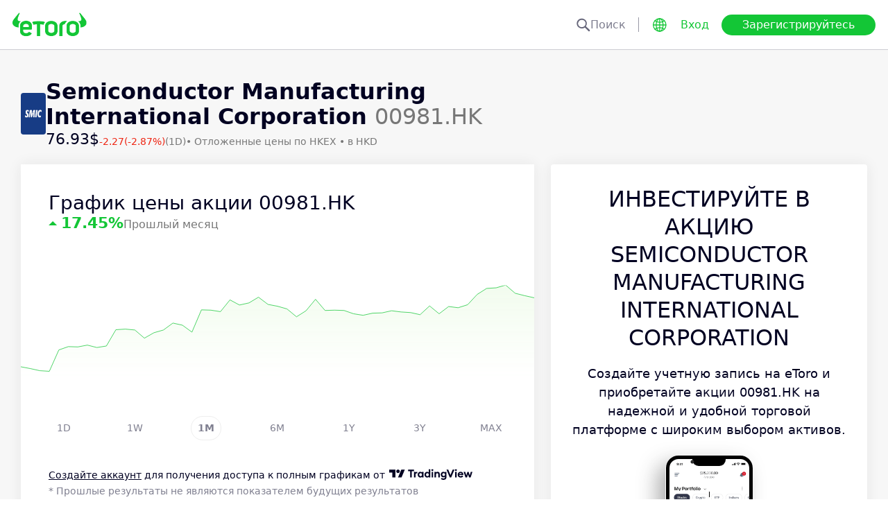

--- FILE ---
content_type: text/html; charset=utf-8
request_url: https://www.etoro.com/ru/markets/00981.hk
body_size: 27961
content:
<!DOCTYPE html><!--marketing_seo_build--><html lang="ru"><head data-generation-time="Mon Jan 19 2026 10:05:14 GMT+0000 (Coordinated Universal Time)"><script>(function(w,i,g){w[g]=w[g]||[];if(typeof w[g].push=='function')w[g].push(i)})
(window,'GTM-N7SQ5DP','google_tags_first_party');</script><script>(function(w,d,s,l){w[l]=w[l]||[];(function(){w[l].push(arguments);})('set', 'developer_id.dY2E1Nz', true);
		var f=d.getElementsByTagName(s)[0],
		j=d.createElement(s);j.async=true;j.src='/tagmetrics/';
		f.parentNode.insertBefore(j,f);
		})(window,document,'script','dataLayer');</script><meta charSet="utf-8"/><meta name="viewport" content="width=device-width, initial-scale=1"/><link rel="stylesheet" href="https://etoro-cdn.etorostatic.com/seo-pages/production/0.1.0-548-0682fd8/ru/2/_next/static/chunks/f8dafe542cd6929a.css" data-precedence="next"/><link rel="stylesheet" href="https://etoro-cdn.etorostatic.com/seo-pages/production/0.1.0-548-0682fd8/ru/2/_next/static/chunks/e147cb44aafda2e5.css" data-precedence="next"/><link rel="stylesheet" href="https://etoro-cdn.etorostatic.com/seo-pages/production/0.1.0-548-0682fd8/ru/2/_next/static/chunks/b831987d7a4a444b.css" data-precedence="next"/><link rel="preload" as="script" fetchPriority="low" href="https://etoro-cdn.etorostatic.com/seo-pages/production/0.1.0-548-0682fd8/ru/2/_next/static/chunks/08e2d4553206ec80.js"/><script src="https://etoro-cdn.etorostatic.com/seo-pages/production/0.1.0-548-0682fd8/ru/2/_next/static/chunks/4a2e6ca9bc162ffe.js" async=""></script><script src="https://etoro-cdn.etorostatic.com/seo-pages/production/0.1.0-548-0682fd8/ru/2/_next/static/chunks/8b89b60031bf7467.js" async=""></script><script src="https://etoro-cdn.etorostatic.com/seo-pages/production/0.1.0-548-0682fd8/ru/2/_next/static/chunks/5997132b61dec430.js" async=""></script><script src="https://etoro-cdn.etorostatic.com/seo-pages/production/0.1.0-548-0682fd8/ru/2/_next/static/chunks/turbopack-f347228ee2430172.js" async=""></script><script src="https://etoro-cdn.etorostatic.com/seo-pages/production/0.1.0-548-0682fd8/ru/2/_next/static/chunks/ff1a16fafef87110.js" async=""></script><script src="https://etoro-cdn.etorostatic.com/seo-pages/production/0.1.0-548-0682fd8/ru/2/_next/static/chunks/247eb132b7f7b574.js" async=""></script><script src="https://etoro-cdn.etorostatic.com/seo-pages/production/0.1.0-548-0682fd8/ru/2/_next/static/chunks/79686757eba64972.js" async=""></script><script src="https://etoro-cdn.etorostatic.com/seo-pages/production/0.1.0-548-0682fd8/ru/2/_next/static/chunks/86bb2fa34da4f1a7.js" async=""></script><script src="https://etoro-cdn.etorostatic.com/seo-pages/production/0.1.0-548-0682fd8/ru/2/_next/static/chunks/beb8b12faafcf6d9.js" async=""></script><script src="https://etoro-cdn.etorostatic.com/seo-pages/production/0.1.0-548-0682fd8/ru/2/_next/static/chunks/f526d42594e8fd2d.js" async=""></script><script src="https://etoro-cdn.etorostatic.com/seo-pages/production/0.1.0-548-0682fd8/ru/2/_next/static/chunks/ed2ebb14fb00820a.js" async=""></script><link rel="preload" href="https://accounts.google.com/gsi/client" as="script"/><link rel="icon" type="image/png" sizes="48x48" href="/favicon-48x48.png"/><link rel="icon" type="image/png" sizes="32x32" href="https://etoro-cdn.etorostatic.com/web-client/favicon/favicon-32x32.png"/><link rel="icon" type="image/png" sizes="16x16" href="https://etoro-cdn.etorostatic.com/web-client/favicon/favicon-16x16.png"/><link rel="icon" type="image/png" sizes="180x180" href="/apple-touch-icon.png"/><link rel="icon" type="image/png" href="/favicon.svg"/><link rel="icon" type="image/png" href="/favicon.ico"/><link rel="icon" type="image/png" href="/site.webmanifest"/><meta name="apple-mobile-web-app-title" content="eToro"/><title>Semiconductor Manufacturing International Corporation (00981.HK): цена акции, новости и прогнозы аналитиков – eToro</title><meta name="description" content="На eToro вы найдете актуальную цену акций Semiconductor Manufacturing International Corporation, котировки, новости и аналитические прогнозы. Следите за рыночными трендами и эффективностью акций."/><link rel="canonical" href="https://www.etoro.com/ru/markets/00981.hk"/><link rel="alternate" hrefLang="ar" href="https://www.etoro.com/ar/markets/00981.hk"/><link rel="alternate" hrefLang="cs-cz" href="https://www.etoro.com/cs-cz/markets/00981.hk"/><link rel="alternate" hrefLang="en" href="https://www.etoro.com/markets/00981.hk"/><link rel="alternate" hrefLang="es" href="https://www.etoro.com/es/markets/00981.hk"/><link rel="alternate" hrefLang="da-dk" href="https://www.etoro.com/da-dk/markets/00981.hk"/><link rel="alternate" hrefLang="de" href="https://www.etoro.com/de/markets/00981.hk"/><link rel="alternate" hrefLang="fi" href="https://www.etoro.com/fi/markets/00981.hk"/><link rel="alternate" hrefLang="fr" href="https://www.etoro.com/fr/markets/00981.hk"/><link rel="alternate" hrefLang="it" href="https://www.etoro.com/it/markets/00981.hk"/><link rel="alternate" hrefLang="nb-no" href="https://www.etoro.com/nb-no/markets/00981.hk"/><link rel="alternate" hrefLang="nl" href="https://www.etoro.com/nl/markets/00981.hk"/><link rel="alternate" hrefLang="pl" href="https://www.etoro.com/pl/markets/00981.hk"/><link rel="alternate" hrefLang="pt-pt" href="https://www.etoro.com/pt-pt/markets/00981.hk"/><link rel="alternate" hrefLang="ro" href="https://www.etoro.com/ro/markets/00981.hk"/><link rel="alternate" hrefLang="ru" href="https://www.etoro.com/ru/markets/00981.hk"/><link rel="alternate" hrefLang="sv" href="https://www.etoro.com/sv/markets/00981.hk"/><link rel="alternate" hrefLang="vi-vn" href="https://www.etoro.com/vi-vn/markets/00981.hk"/><link rel="alternate" hrefLang="zh" href="https://www.etoro.com/zh/markets/00981.hk"/><link rel="alternate" hrefLang="zh-tw" href="https://www.etoro.com/zh-tw/markets/00981.hk"/><link rel="alternate" hrefLang="el" href="https://www.etoro.com/el/markets/00981.hk"/><link rel="alternate" hrefLang="x-default" href="https://www.etoro.com/markets/00981.hk"/><meta property="og:title" content="Semiconductor Manufacturing International Corporation (00981.HK): цена акции, новости и прогнозы аналитиков – eToro"/><meta property="og:description" content="На eToro вы найдете актуальную цену акций Semiconductor Manufacturing International Corporation, котировки, новости и аналитические прогнозы. Следите за рыночными трендами и эффективностью акций."/><meta property="og:url" content="https://www.etoro.com/ru/markets/00981.hk"/><meta property="og:locale" content="ru"/><meta property="og:image" content="https://etoro-cdn.etorostatic.com/market-avatars/2373/150x150.png"/><meta property="og:type" content="website"/><meta name="twitter:card" content="summary_large_image"/><meta name="twitter:title" content="Semiconductor Manufacturing International Corporation (00981.HK): цена акции, новости и прогнозы аналитиков – eToro"/><meta name="twitter:description" content="На eToro вы найдете актуальную цену акций Semiconductor Manufacturing International Corporation, котировки, новости и аналитические прогнозы. Следите за рыночными трендами и эффективностью акций."/><meta name="twitter:image" content="https://etoro-cdn.etorostatic.com/market-avatars/2373/150x150.png"/><link rel="icon" href="/favicon-48x48.png" type="image/png"/><link rel="icon" href="https://etoro-cdn.etorostatic.com/web-client/favicon/favicon-32x32.png" type="image/png"/><link rel="icon" href="https://etoro-cdn.etorostatic.com/web-client/favicon/favicon-16x16.png" type="image/png"/><link rel="apple-touch-icon" href="/apple-touch-icon.png"/><link rel="icon" href="/favicon.svg" type="image/svg+xml"/><link rel="shortcut icon" href="/favicon.ico"/><link rel="manifest" href="/site.webmanifest"/><script id="etoro-gtm">(function(w,d,s,l,i){w[l]=w[l]||[];w[l].push({'gtm.start':
            new Date().getTime(),event:'gtm.js'});var f=d.getElementsByTagName(s)[0],
        j=d.createElement(s),dl=l!='dataLayer'?'&l='+l:'';j.async=true;j.src=
        'https://www.googletagmanager.com/gtm.js?id='+i+dl;f.parentNode.insertBefore(j,f);
    })(window,document,'script','dataLayer','GTM-N7SQ5DP');</script><script type="application/ld+json">{"@context":"https://schema.org","@type":"Product","name":"Semiconductor Manufacturing International Corporation","description":"Компания Semiconductor Manufacturing International Corporation (SMIC), учрежденная на Каймановых островах с штаб-квартирой в Шанхае, осуществляет свою деятельность с 2000 года. Основателем компании был предприниматель Ричард Чанг Ру-гин. SMIC — крупнейший производитель полупроводников в Китае, являющийся партнером таких широко известных компаний как Qualcomm и Texas Instruments. Компания SMIC имеет заметное присутствие во многих регионах за пределами Китая, включая Европу, Японию, Тайвань и Соединенные Штаты.\n\nАкции компании SMIC (биржевой символ: 0981.HK) торгуются на Гонконгской фондовой бирже. До 25 мая 2019 года акции 0981.HK были представлены также на Нью-йоркской фондовой бирже. Компания SMIC была преобразована в публичное акционерное общество в 2004 году посредством IPO, по итогам которого ей удалось привлечь 1,8 млрд долларов при стоимости акций HK$2,69 за штуку.\n\nНа протяжении всех лет своего существования компания SMIC проявляла высокую активность в плане поглощений и налаживания партнерских взаимоотношений. В 2014 году компания JCET, являющаяся дочерним предприятием SMIC, заключила инвестиционное соглашение с China IC Fund. В 2015 компания SMIC создала совместное предприятие с компаниями Qualcomm и Huawei под названием SMIC Advanced Technology Research & Development. В 2016 году принадлежащий компании SMIC инвестиционный фонд China IC Capital, а также компании Ningbo Senson и Beijing Integrated Circuit Design учредили международную корпорацию Ningbo Semiconductor.\n\nУзнавайте новости и актуальную информацию об акциях SMIC в режиме реального времени, включив их в свой список наблюдений.","image":"https://etoro-cdn.etorostatic.com/market-avatars/2373/150x150.png","sku":"00981.HK","offers":{"@type":"Offer","price":76.93,"priceCurrency":"HKD","availability":"http://schema.org/InStock"}}</script><script src="https://etoro-cdn.etorostatic.com/seo-pages/production/0.1.0-548-0682fd8/ru/2/_next/static/chunks/664adc71bc2617c2.js" noModule=""></script></head><body class=""><div hidden=""><!--$--><!--/$--></div><noscript><iframe src="https://www.googletagmanager.com/ns.html?id=GTM-N7SQ5DP" height="0" width="0" style="display:none;visibility:hidden"></iframe></noscript><div class="index-module-scss-module__KdAblW__root"><div class="index-module-scss-module__OD8KJq__headerPlaceholder"></div><header class="index-module-scss-module__OD8KJq__root" data-automation-id="SEO-page-header-wrapp"><div class="index-module-scss-module__OD8KJq__headerContainer"><div class="index-module-scss-module__OD8KJq__header"><div class="index-module-scss-module__OD8KJq__headerWrapper"><a href="https://www.etoro.com/ru/" data-automation-id="HeaderLogoLink"><div class="index-module-scss-module__OD8KJq__logoPart"><div class="index-module-scss-module__OD8KJq__logoWrapper" style="position:relative"><img alt="eToro — главная страница платформы для инвестиций и трейдинга" loading="lazy" decoding="async" data-nimg="fill" style="position:absolute;height:100%;width:100%;left:0;top:0;right:0;bottom:0;color:transparent" src="https://etoro-cdn.etorostatic.com/web-client/img/login-logo-hd.png"/></div></div></a><div class="index-module-scss-module__OD8KJq__actionsDesktop"><div class="index-module-scss-module__HWkBpG__searchLabel" data-automation-id="SearchDesktopLabel"><div class="ets-dark-blue-60 index-module-scss-module__HWkBpG__searchPlaceholder"><img alt="Search" loading="lazy" width="20" height="20" decoding="async" data-nimg="1" style="color:transparent" src="https://etoro-cdn.etorostatic.com/seo-pages/images/search.svg"/>Поиск</div><div class="index-module-scss-module__HWkBpG__divider"></div></div><form class="index-module-scss-module__n6vB_a__searchForm" data-automation-id="SearchDesktopForm"><button type="submit" class="index-module-scss-module__n6vB_a__searchButton" data-automation-id="SearchDesktopButton"><img alt="Search" loading="lazy" width="20" height="20" decoding="async" data-nimg="1" class="index-module-scss-module__n6vB_a__searchIcon" style="color:transparent" src="https://etoro-cdn.etorostatic.com/seo-pages/images/search.svg"/></button><input class="ets-plain-text index-module-scss-module__n6vB_a__input" placeholder="Поиск" type="text" data-automation-id="SearchDesktopInput"/></form><div class="index-module-scss-module__ls5w0a__languagesSwitcher"><div class="index-module-scss-module__ls5w0a__languagesSwitcherIcon" data-automation-id="language_icon"><img alt="Languages" loading="lazy" width="20" height="20" decoding="async" data-nimg="1" style="color:transparent" src="https://etoro-cdn.etorostatic.com/seo-pages/images/languagesWorld.svg"/></div><span class="index-module-scss-module__ls5w0a__languageLabel">Язык</span></div><a data-automation-id="HeaderLoginButton" class="ets-button-no-borders-green ets-button-small" href="https://www.etoro.com/ru/login">Вход</a><a data-automation-id="HeaderSignUpButton" class="ets-button-green ets-button-medium" href="https://www.etoro.com/ru/accounts/sign-up">Зарегистрируйтесь</a></div><div class="index-module-scss-module__OD8KJq__actionsMobile"><div class="index-module-scss-module___mDQ0a__root"><a data-automation-id="HeaderMobileActionsLoginButton" class="ets-button-no-borders-black ets-button-small index-module-scss-module__Rx9o8a__underline index-module-scss-module___mDQ0a__homepageButton" href="https://www.etoro.com/ru/login">Вход</a><div class="index-module-scss-module___mDQ0a__mobileDivider"></div><div class="index-module-scss-module__5gRMAW__burgerContainer" data-automation-id="BurgerIcon"><span class="index-module-scss-module__5gRMAW__line index-module-scss-module__5gRMAW__topLine"></span><span class="index-module-scss-module__5gRMAW__line index-module-scss-module__5gRMAW__mediumLine"></span><span class="index-module-scss-module__5gRMAW__line index-module-scss-module__5gRMAW__bottomLine"></span></div></div></div></div></div></div></header><div class="index-module-scss-module__KdAblW__page"><div class="index-module-scss-module__O4JXva__widgets"><div class="index-module-scss-module__O4JXva__titleContainer"><div class="index-module-scss-module__O4JXva__widgetLeftColumn" data-automation-id="title-widget"><div class="index-module-scss-module__lV_PRW__root"><div class="index-module-scss-module__DQ2PEW__root"><div class="index-module-scss-module__DQ2PEW__iconWrapper" style="position:relative"><img alt="Stocks-00981.HK-Semiconductor Manufacturing International Corporation" loading="lazy" decoding="async" data-nimg="fill" class="index-module-scss-module__DQ2PEW__icon" style="position:absolute;height:100%;width:100%;left:0;top:0;right:0;bottom:0;color:transparent" src="https://etoro-cdn.etorostatic.com/market-avatars/2373/150x150.png"/></div><div class="index-module-scss-module__DQ2PEW__content"><h1 class="ets-title-h1 ets-dark-medium-gray index-module-scss-module__DQ2PEW__title"><b>Semiconductor Manufacturing International Corporation </b> 00981.HK</h1><div class="index-module-scss-module__DQ2PEW__instrumentInfo"><div class="index-module-scss-module__DQ2PEW__priceInfo"><span data-automation-id="InstrumentShortInfoPrice" class="ets-title-h3 ets-number index-module-scss-module__DQ2PEW__price">76.93‎$‎</span><span data-automation-id="InstrumentShortInfoDelta" class="ets-font-xxs ets-number ets-negative">-2.27</span><span data-automation-id="InstrumentShortInfoDeltaPercent" class="ets-font-xxs ets-number ets-negative">(-2.87%)</span><span class="ets-font-xxs ets-dark-medium-gray">(1D)</span></div><div><span class="ets-font-xxs ets-dark-medium-gray index-module-scss-module__KQe35G__delimiter"> • </span><span class="ets-font-xxs ets-dark-medium-gray">Отложенные цены по <!-- --> <!-- -->HKEX</span><span class="ets-font-xxs ets-dark-medium-gray index-module-scss-module__KQe35G__delimiter"> • </span><span class="ets-font-xxs ets-dark-medium-gray">в HKD</span></div></div></div></div></div></div></div></div><div class="index-module-scss-module__O4JXva__widgets"><style>
 #AssetPageContainer {
    display: flex;
    flex-direction: column;
  
    @media (min-width: 1025px) {
      display: block;
    }
  }
</style><div class="index-module-scss-module__O4JXva__container" id="AssetPageContainer"><div class="index-module-scss-module__O4JXva__widgetRightColumn mobileEvenWidget" style="order:6" data-automation-id="forecast-widget"><div class="index-module-scss-module__O4JXva__anchor" id="forecast"></div></div><div class="index-module-scss-module__O4JXva__widgetRightColumn" style="order:5" data-automation-id="cta-widget"><div class="index-module-scss-module__O4JXva__anchor" id="cta"></div><div data-automation-id="WidgetContainer" class="index-module-scss-module__4yH8cW__root index-module-scss-module__ILWE8a__ctaWidget index-module-scss-module__ILWE8a__widget"><div><div class="index-module-scss-module__USmNyG__root"><div class="ets-title-h1 index-module-scss-module__USmNyG__title">Инвестируйте в акцию Semiconductor Manufacturing International Corporation</div><div class="ets-plain-text index-module-scss-module__USmNyG__description">Создайте учетную запись на eToro и приобретайте акции 00981.HK на надежной и удобной торговой платформе с широким выбором активов.</div><div class="index-module-scss-module__USmNyG__phone"><div class="index-module-scss-module__jJfk1W__root" style="position:relative"><img data-automation-id="PhoneWithImageContentImage" alt="Торгуйте Semiconductor Manufacturing International Corporation" loading="lazy" decoding="async" data-nimg="fill" class="index-module-scss-module__jJfk1W__image" style="position:absolute;height:100%;width:100%;left:0;top:0;right:0;bottom:0;color:transparent" src="https://etoro-cdn.etorostatic.com/seo-pages/images/ctaStockPortfolio.png"/><div class="index-module-scss-module__jJfk1W__phoneScreenNotch"></div><div class="index-module-scss-module__jJfk1W__phoneControl index-module-scss-module__jJfk1W__phoneControlPrimary"></div><div class="index-module-scss-module__jJfk1W__phoneControl index-module-scss-module__jJfk1W__phoneControlLeft index-module-scss-module__jJfk1W__phoneControlMute"></div><div class="index-module-scss-module__jJfk1W__phoneControl index-module-scss-module__jJfk1W__phoneControlLeft index-module-scss-module__jJfk1W__phoneControlVolumeUp"></div><div class="index-module-scss-module__jJfk1W__phoneControl index-module-scss-module__jJfk1W__phoneControlLeft index-module-scss-module__jJfk1W__phoneControlVolumeDown"></div></div><div class="index-module-scss-module__USmNyG__instrumentInfo"><div class="index-module-scss-module__USmNyG__instrumentInfoIcon index-module-scss-module__USmNyG__instrumentInfoIconLogo" style="position:relative"><img alt="Торгуйте Semiconductor Manufacturing International Corporation" loading="lazy" decoding="async" data-nimg="fill" style="position:absolute;height:100%;width:100%;left:0;top:0;right:0;bottom:0;color:transparent" src="https://etoro-cdn.etorostatic.com/market-avatars/2373/150x150.png"/></div><div class="index-module-scss-module__USmNyG__instrumentInfoName"><b>Semiconductor Manufacturing International Corporation</b> <!-- -->00981.HK</div><div style="background-color:#173C85;width:37px" class="index-module-scss-module__USmNyG__instrumentInfoIcon index-module-scss-module__USmNyG__instrumentInfoIconRounded index-module-scss-module__USmNyG__instrumentInfoIconOut"><svg class="index-module-scss-module__USmNyG__plusIcon" viewBox="0 0 38 39" xmlns="http://www.w3.org/2000/svg" fill="#F7F7F7"><rect x="9.0127" y="18.2498" width="20.0568" height="2.50711" rx="1.25355"></rect><rect x="17.7876" y="29.5317" width="20.0568" height="2.50711" rx="1.25355" transform="rotate(-90 17.7876 29.5317)"></rect></svg></div></div></div><div class="index-module-scss-module__USmNyG__button"><a data-automation-id="CTAButton" class="ets-button-green ets-button-large" href="https://www.etoro.com/ru/accounts/sign-up">Купите Semiconductor Manufacturing International Corporation</a></div></div></div></div></div><div class="index-module-scss-module__O4JXva__widgetRightColumn mobileEvenWidget" style="order:8" data-automation-id="trending-widget"><div class="index-module-scss-module__O4JXva__anchor" id="trending"></div><div data-automation-id="WidgetContainer" class="index-module-scss-module__4yH8cW__root"><div><div class="ets-title-h2" data-automation-id="widget-title"><h2>Трендовые <b>акции</b></h2></div><div class="ets-plain-text ets-no-hyphen index-module-scss-module__yRXdwG__description" data-automation-id="widget-description">Посмотрите акции с наибольшим скачком дневного объема по сравнению со средним значением за 3 месяца.</div></div><div><div class="index-module-scss-module__FbOL9q__root"><div class="index-module-scss-module__FbOL9q__column"><div class="index-module-scss-module__FbOL9q__row" data-automation-id="trending-instruments-card"><a href="https://www.etoro.com/ru/markets/kco.de"><div class="index-module-scss-module__EvJ6dq__row"><img alt="Цена Klockner &amp; Co SE" loading="lazy" width="60" height="60" decoding="async" data-nimg="1" class="index-module-scss-module__EvJ6dq__icon" style="color:transparent" src="https://etoro-cdn.etorostatic.com/market-avatars/3663/150x150.png"/><div class="ets-plain-text ets-bold index-module-scss-module__EvJ6dq__instrumentName">KCO.DE</div><div class="ets-plain-text ets-dark-blue-60 index-module-scss-module__EvJ6dq__instrumentDisplayName">Klockner &amp; Co SE</div><div class="ets-plain-text ets-number ets-bold index-module-scss-module__EvJ6dq__price">10.96‎€‎</div><div class="ets-plain-text ets-number ets-negative index-module-scss-module__EvJ6dq__deltaPercent" data-automation-id="TrendingRowDeltaPercent">-0.34%</div></div></a><hr class="index-module-scss-module__FbOL9q__horizontalLine"/></div><div class="index-module-scss-module__FbOL9q__row" data-automation-id="trending-instruments-card"><a href="https://www.etoro.com/ru/markets/sepl.l"><div class="index-module-scss-module__EvJ6dq__row"><img alt="Цена Seplat Energy Plc" loading="lazy" width="60" height="60" decoding="async" data-nimg="1" class="index-module-scss-module__EvJ6dq__icon" style="color:transparent" src="https://etoro-cdn.etorostatic.com/market-avatars/11476/150x150.png"/><div class="ets-plain-text ets-bold index-module-scss-module__EvJ6dq__instrumentName">SEPL.L</div><div class="ets-plain-text ets-dark-blue-60 index-module-scss-module__EvJ6dq__instrumentDisplayName">Seplat Energy Plc</div><div class="ets-plain-text ets-number ets-bold index-module-scss-module__EvJ6dq__price">331.00‎p‎</div><div class="ets-plain-text ets-number ets-positive index-module-scss-module__EvJ6dq__deltaPercent" data-automation-id="TrendingRowDeltaPercent">+1.53%</div></div></a><hr class="index-module-scss-module__FbOL9q__horizontalLine"/></div><div class="index-module-scss-module__FbOL9q__row" data-automation-id="trending-instruments-card"><a href="https://www.etoro.com/ru/markets/indv.l"><div class="index-module-scss-module__EvJ6dq__row"><img alt="Цена Indivior PLC" loading="lazy" width="60" height="60" decoding="async" data-nimg="1" class="index-module-scss-module__EvJ6dq__icon" style="color:transparent" src="https://etoro-cdn.etorostatic.com/market-avatars/2751/150x150.png"/><div class="ets-plain-text ets-bold index-module-scss-module__EvJ6dq__instrumentName">INDV.L</div><div class="ets-plain-text ets-dark-blue-60 index-module-scss-module__EvJ6dq__instrumentDisplayName">Indivior PLC</div><div class="ets-plain-text ets-number ets-bold index-module-scss-module__EvJ6dq__price">1,243.13‎p‎</div><div class="ets-plain-text ets-number ets-positive index-module-scss-module__EvJ6dq__deltaPercent" data-automation-id="TrendingRowDeltaPercent">+1.55%</div></div></a><hr class="index-module-scss-module__FbOL9q__horizontalLine"/></div><div class="index-module-scss-module__FbOL9q__row" data-automation-id="trending-instruments-card"><a href="https://www.etoro.com/ru/markets/flng.ol"><div class="index-module-scss-module__EvJ6dq__row"><img alt="Цена FLEX LNG Ltd" loading="lazy" width="60" height="60" decoding="async" data-nimg="1" class="index-module-scss-module__EvJ6dq__icon" style="color:transparent" src="https://etoro-cdn.etorostatic.com/market-avatars/12837/150x150.png"/><div class="ets-plain-text ets-bold index-module-scss-module__EvJ6dq__instrumentName">FLNG.OL</div><div class="ets-plain-text ets-dark-blue-60 index-module-scss-module__EvJ6dq__instrumentDisplayName">FLEX LNG Ltd</div><div class="ets-plain-text ets-number ets-bold index-module-scss-module__EvJ6dq__price">248.62‎kr‎</div><div class="ets-plain-text ets-number index-module-scss-module__EvJ6dq__deltaPercent" data-automation-id="TrendingRowDeltaPercent">0%</div></div></a><hr class="index-module-scss-module__FbOL9q__horizontalLine"/></div></div><div class="index-module-scss-module__FbOL9q__column"><div class="index-module-scss-module__FbOL9q__row" data-automation-id="trending-instruments-card"><a href="https://www.etoro.com/ru/markets/wmt"><div class="index-module-scss-module__EvJ6dq__row"><img alt="Цена Walmart Inc." loading="lazy" width="60" height="60" decoding="async" data-nimg="1" class="index-module-scss-module__EvJ6dq__icon" style="color:transparent" src="https://etoro-cdn.etorostatic.com/market-avatars/wmt/150x150.png"/><div class="ets-plain-text ets-bold index-module-scss-module__EvJ6dq__instrumentName">WMT</div><div class="ets-plain-text ets-dark-blue-60 index-module-scss-module__EvJ6dq__instrumentDisplayName">Walmart Inc.</div><div class="ets-plain-text ets-number ets-bold index-module-scss-module__EvJ6dq__price">119.70‎$‎</div><div class="ets-plain-text ets-number ets-positive index-module-scss-module__EvJ6dq__deltaPercent" data-automation-id="TrendingRowDeltaPercent">+0.42%</div></div></a><hr class="index-module-scss-module__FbOL9q__horizontalLine"/></div><div class="index-module-scss-module__FbOL9q__row" data-automation-id="trending-instruments-card"><a href="https://www.etoro.com/ru/markets/betsb.st"><div class="index-module-scss-module__EvJ6dq__row"><img alt="Цена Betsson AB Class B" loading="lazy" width="60" height="60" decoding="async" data-nimg="1" class="index-module-scss-module__EvJ6dq__icon" style="color:transparent" src="https://etoro-cdn.etorostatic.com/market-avatars/1987/150x150.png"/><div class="ets-plain-text ets-bold index-module-scss-module__EvJ6dq__instrumentName">BETSB.ST</div><div class="ets-plain-text ets-dark-blue-60 index-module-scss-module__EvJ6dq__instrumentDisplayName">Betsson AB Class B</div><div class="ets-plain-text ets-number ets-bold index-module-scss-module__EvJ6dq__price">99.45‎kr‎</div><div class="ets-plain-text ets-number ets-negative index-module-scss-module__EvJ6dq__deltaPercent" data-automation-id="TrendingRowDeltaPercent">-7.00%</div></div></a><hr class="index-module-scss-module__FbOL9q__horizontalLine"/></div><div class="index-module-scss-module__FbOL9q__row" data-automation-id="trending-instruments-card"><a href="https://www.etoro.com/ru/markets/bpt.l"><div class="index-module-scss-module__EvJ6dq__row"><img alt="Цена Bridgepoint Group plc" loading="lazy" width="60" height="60" decoding="async" data-nimg="1" class="index-module-scss-module__EvJ6dq__icon" style="color:transparent" src="https://etoro-cdn.etorostatic.com/market-avatars/2137/150x150.png"/><div class="ets-plain-text ets-bold index-module-scss-module__EvJ6dq__instrumentName">BPT.L</div><div class="ets-plain-text ets-dark-blue-60 index-module-scss-module__EvJ6dq__instrumentDisplayName">Bridgepoint Group plc</div><div class="ets-plain-text ets-number ets-bold index-module-scss-module__EvJ6dq__price">285.57‎p‎</div><div class="ets-plain-text ets-number ets-negative index-module-scss-module__EvJ6dq__deltaPercent" data-automation-id="TrendingRowDeltaPercent">-2.79%</div></div></a><hr class="index-module-scss-module__FbOL9q__horizontalLine"/></div><div class="index-module-scss-module__FbOL9q__row" data-automation-id="trending-instruments-card"><a href="https://www.etoro.com/ru/markets/ibrx"><div class="index-module-scss-module__EvJ6dq__row"><img alt="Цена ImmunityBio Inc" loading="lazy" width="60" height="60" decoding="async" data-nimg="1" class="index-module-scss-module__EvJ6dq__icon" style="color:transparent" src="https://etoro-cdn.etorostatic.com/market-avatars/6480/150x150.png"/><div class="ets-plain-text ets-bold index-module-scss-module__EvJ6dq__instrumentName">IBRX</div><div class="ets-plain-text ets-dark-blue-60 index-module-scss-module__EvJ6dq__instrumentDisplayName">ImmunityBio Inc</div><div class="ets-plain-text ets-number ets-bold index-module-scss-module__EvJ6dq__price">5.52‎$‎</div><div class="ets-plain-text ets-number ets-positive index-module-scss-module__EvJ6dq__deltaPercent" data-automation-id="TrendingRowDeltaPercent">+39.75%</div></div></a><hr class="index-module-scss-module__FbOL9q__horizontalLine"/></div></div></div></div></div></div><div class="index-module-scss-module__O4JXva__widgetRightColumn mobileEvenWidget" style="order:10" data-automation-id="news-widget"><div class="index-module-scss-module__O4JXva__anchor" id="news"></div></div><div class="index-module-scss-module__O4JXva__widgetRightColumn" style="order:13" data-automation-id="aboutSecondary-widget"><div class="index-module-scss-module__O4JXva__anchor" id="aboutSecondary"></div></div><div class="index-module-scss-module__O4JXva__widgetLeftColumn" style="order:1" data-automation-id="priceChart-widget"><div class="index-module-scss-module__O4JXva__anchor" id="priceChart"></div><div data-automation-id="WidgetContainer" class="index-module-scss-module__4yH8cW__root index-module-scss-module__-_GOEa__priceChartWidget index-module-scss-module__-_GOEa__widget"><div><div class="index-module-scss-module__Z1Fihq__root"><div class="index-module-scss-module__Z1Fihq__header"><div class="index-module-scss-module__IBDT3a__root"><div class="index-module-scss-module__IBDT3a__mainInfo"><h2 class="ets-title-h2">График цены акции 00981.HK</h2><div class="index-module-scss-module__IBDT3a__priceInfo"><div class="index-module-scss-module__IBDT3a__deltaInfo"><div data-automation-id="PriceChartHeaderTriangle" class="index-module-scss-module__IBDT3a__triangleValuePositive"></div><div class="ets-title-h3 ets-bold index-module-scss-module__IBDT3a__deltaPercent ets-positive">‎17.45‎</div></div><div class="ets-info ets-dark-medium-gray" data-automation-id="PriceChartHeaderPeriodText">Прошлый месяц</div></div></div></div></div><div data-automation-id="PriceChartContent" style="height:230px" class="index-module-scss-module__Z1Fihq__chartContainer"><div class="index-module-scss-module__Z1Fihq__chartSvg"><svg version="1.1" xmlns="http://www.w3.org/2000/svg" width="100%" height="178" viewBox="0 0 1000 178" role="img" aria-label=""><defs><filter id="highcharts-drop-shadow-1"><feDropShadow dx="1" dy="1" flood-color="#000000" flood-opacity="0.75" stdDeviation="2.5"></feDropShadow></filter><clipPath id="highcharts-c2w8o5l-8-"><rect x="0" y="0" width="1000" height="178" fill="none"></rect></clipPath><clipPath id="highcharts-c2w8o5l-12-"><rect x="0" y="0" width="1000" height="178" fill="none"></rect></clipPath><linearGradient x1="0" y1="0" x2="0" y2="1" id="highcharts-c2w8o5l-13"><stop offset="0" stop-color="#f2fcee" stop-opacity="1"></stop><stop offset="1" stop-color="#f2fcee00" stop-opacity="1"></stop></linearGradient></defs><rect fill="#ffffff" filter="none" x="0" y="0" width="1000" height="178" rx="0" ry="0"></rect><g data-z-index="3" filter="none"><g data-z-index="0.1" opacity="1" transform="translate(0,0) scale(1 1)" clip-path="url(#highcharts-c2w8o5l-12-)"><path fill="url(#highcharts-c2w8o5l-13)" d="M 0 159.17647058823528 L 18.51851851851852 162.70588235294113 L 37.03703703703704 166.82352941176475 L 55.55555555555556 168 L 74.07407407407408 126.35294117647051 L 92.5925925925926 119.88235294117644 L 111.11111111111111 120.47058823529404 L 129.62962962962962 116.94117647058819 L 148.14814814814815 121.64705882352945 L 166.66666666666669 118.7058823529412 L 185.1851851851852 86.94117647058825 L 203.7037037037037 85.76470588235301 L 222.22222222222223 87.52941176470586 L 240.74074074074076 103.41176470588242 L 259.25925925925924 92.82352941176471 L 277.77777777777777 87.52941176470586 L 296.2962962962963 74.00000000000006 L 314.81481481481484 78.11764705882354 L 333.33333333333337 91.64705882352948 L 351.85185185185185 48.23529411764699 L 370.3703703703704 48.82352941176477 L 388.8888888888889 51.764705882353 L 407.4074074074074 28.82352941176474 L 425.9259259259259 38.82352941176467 L 444.44444444444446 34.70588235294121 L 462.962962962963 23.529411764705884 L 481.4814814814815 37.64705882352944 L 500 41.17647058823529 L 518.5185185185185 46.47058823529415 L 537.0370370370371 61.764705882352935 L 555.5555555555555 50 L 574.0740740740741 27.647058823529342 L 592.5925925925926 49.41176470588238 L 611.1111111111111 48.82352941176477 L 629.6296296296297 49.41176470588238 L 648.1481481481482 55.88235294117647 L 666.6666666666667 58.8235294117647 L 685.1851851851852 54.705882352941245 L 703.7037037037037 54.11764705882346 L 722.2222222222223 50 L 740.7407407407408 52.352941176470615 L 759.2592592592592 53.52941176470584 L 777.7777777777778 57.64705882352948 L 796.2962962962963 40.58823529411767 L 814.8148148148148 55.88235294117647 L 833.3333333333334 41.76470588235291 L 851.8518518518518 44.11764705882352 L 870.3703703703704 38.23529411764705 L 888.8888888888889 18.235294117647026 L 907.4074074074074 6.470588235294084 L 925.925925925926 5.294117647058856 L 944.4444444444445 0 L 962.962962962963 15.882352941176402 L 981.4814814814815 20.588235294117645 L 1000 24.705882352941106 L 1000 178 L 981.4814814814815 178 L 962.9629629629629 178 L 944.4444444444445 178 L 925.9259259259259 178 L 907.4074074074074 178 L 888.8888888888889 178 L 870.3703703703704 178 L 851.8518518518518 178 L 833.3333333333333 178 L 814.8148148148148 178 L 796.2962962962963 178 L 777.7777777777778 178 L 759.2592592592592 178 L 740.7407407407408 178 L 722.2222222222222 178 L 703.7037037037037 178 L 685.1851851851852 178 L 666.6666666666666 178 L 648.1481481481482 178 L 629.6296296296296 178 L 611.1111111111111 178 L 592.5925925925926 178 L 574.0740740740741 178 L 555.5555555555555 178 L 537.037037037037 178 L 518.5185185185185 178 L 500 178 L 481.4814814814815 178 L 462.96296296296293 178 L 444.44444444444446 178 L 425.92592592592587 178 L 407.4074074074074 178 L 388.8888888888889 178 L 370.3703703703703 178 L 351.85185185185185 178 L 333.33333333333326 178 L 314.8148148148148 178 L 296.2962962962963 178 L 277.7777777777777 178 L 259.25925925925924 178 L 240.74074074074076 178 L 222.22222222222217 178 L 203.7037037037037 178 L 185.18518518518522 178 L 166.66666666666663 178 L 148.14814814814815 178 L 129.62962962962956 178 L 111.11111111111109 178 L 92.59259259259261 178 L 74.07407407407402 178 L 55.55555555555554 178 L 37.03703703703695 178 L 18.518518518518476 178 L 0 178 Z" data-z-index="0"></path><path fill="none" d="M 0 159.17647058823528 L 18.51851851851852 162.70588235294113 L 37.03703703703704 166.82352941176475 L 55.55555555555556 168 L 74.07407407407408 126.35294117647051 L 92.5925925925926 119.88235294117644 L 111.11111111111111 120.47058823529404 L 129.62962962962962 116.94117647058819 L 148.14814814814815 121.64705882352945 L 166.66666666666669 118.7058823529412 L 185.1851851851852 86.94117647058825 L 203.7037037037037 85.76470588235301 L 222.22222222222223 87.52941176470586 L 240.74074074074076 103.41176470588242 L 259.25925925925924 92.82352941176471 L 277.77777777777777 87.52941176470586 L 296.2962962962963 74.00000000000006 L 314.81481481481484 78.11764705882354 L 333.33333333333337 91.64705882352948 L 351.85185185185185 48.23529411764699 L 370.3703703703704 48.82352941176477 L 388.8888888888889 51.764705882353 L 407.4074074074074 28.82352941176474 L 425.9259259259259 38.82352941176467 L 444.44444444444446 34.70588235294121 L 462.962962962963 23.529411764705884 L 481.4814814814815 37.64705882352944 L 500 41.17647058823529 L 518.5185185185185 46.47058823529415 L 537.0370370370371 61.764705882352935 L 555.5555555555555 50 L 574.0740740740741 27.647058823529342 L 592.5925925925926 49.41176470588238 L 611.1111111111111 48.82352941176477 L 629.6296296296297 49.41176470588238 L 648.1481481481482 55.88235294117647 L 666.6666666666667 58.8235294117647 L 685.1851851851852 54.705882352941245 L 703.7037037037037 54.11764705882346 L 722.2222222222223 50 L 740.7407407407408 52.352941176470615 L 759.2592592592592 53.52941176470584 L 777.7777777777778 57.64705882352948 L 796.2962962962963 40.58823529411767 L 814.8148148148148 55.88235294117647 L 833.3333333333334 41.76470588235291 L 851.8518518518518 44.11764705882352 L 870.3703703703704 38.23529411764705 L 888.8888888888889 18.235294117647026 L 907.4074074074074 6.470588235294084 L 925.925925925926 5.294117647058856 L 944.4444444444445 0 L 962.962962962963 15.882352941176402 L 981.4814814814815 20.588235294117645 L 1000 24.705882352941106" data-z-index="1" stroke="#13c636" stroke-width="1" stroke-linejoin="round" stroke-linecap="round" filter="none"></path><path fill="none" d="M 0 159.17647058823528 L 18.51851851851852 162.70588235294113 L 37.03703703703704 166.82352941176475 L 55.55555555555556 168 L 74.07407407407408 126.35294117647051 L 92.5925925925926 119.88235294117644 L 111.11111111111111 120.47058823529404 L 129.62962962962962 116.94117647058819 L 148.14814814814815 121.64705882352945 L 166.66666666666669 118.7058823529412 L 185.1851851851852 86.94117647058825 L 203.7037037037037 85.76470588235301 L 222.22222222222223 87.52941176470586 L 240.74074074074076 103.41176470588242 L 259.25925925925924 92.82352941176471 L 277.77777777777777 87.52941176470586 L 296.2962962962963 74.00000000000006 L 314.81481481481484 78.11764705882354 L 333.33333333333337 91.64705882352948 L 351.85185185185185 48.23529411764699 L 370.3703703703704 48.82352941176477 L 388.8888888888889 51.764705882353 L 407.4074074074074 28.82352941176474 L 425.9259259259259 38.82352941176467 L 444.44444444444446 34.70588235294121 L 462.962962962963 23.529411764705884 L 481.4814814814815 37.64705882352944 L 500 41.17647058823529 L 518.5185185185185 46.47058823529415 L 537.0370370370371 61.764705882352935 L 555.5555555555555 50 L 574.0740740740741 27.647058823529342 L 592.5925925925926 49.41176470588238 L 611.1111111111111 48.82352941176477 L 629.6296296296297 49.41176470588238 L 648.1481481481482 55.88235294117647 L 666.6666666666667 58.8235294117647 L 685.1851851851852 54.705882352941245 L 703.7037037037037 54.11764705882346 L 722.2222222222223 50 L 740.7407407407408 52.352941176470615 L 759.2592592592592 53.52941176470584 L 777.7777777777778 57.64705882352948 L 796.2962962962963 40.58823529411767 L 814.8148148148148 55.88235294117647 L 833.3333333333334 41.76470588235291 L 851.8518518518518 44.11764705882352 L 870.3703703703704 38.23529411764705 L 888.8888888888889 18.235294117647026 L 907.4074074074074 6.470588235294084 L 925.925925925926 5.294117647058856 L 944.4444444444445 0 L 962.962962962963 15.882352941176402 L 981.4814814814815 20.588235294117645 L 1000 24.705882352941106" data-z-index="2" stroke-linecap="round" stroke-linejoin="round" stroke="rgba(192,192,192,0.0001)" stroke-width="21"></path></g></g></svg></div></div><div class="index-module-scss-module__Z1Fihq__periods"><div class="index-module-scss-module__ldOxaW__root"><div class="index-module-scss-module__ldOxaW__periods"><div class="ets-secondary-info ets-dark-medium-gray index-module-scss-module__ldOxaW__period" data-automation-id="PriceChartPeriodPeriod">1D</div><div class="ets-secondary-info ets-dark-medium-gray index-module-scss-module__ldOxaW__period" data-automation-id="PriceChartPeriodPeriod">1W</div><div class="ets-secondary-info ets-dark-medium-gray index-module-scss-module__ldOxaW__period ets-bold ets-dark-blue index-module-scss-module__ldOxaW__activePeriod" data-automation-id="PriceChartPeriodActivePeriod">1M</div><div class="ets-secondary-info ets-dark-medium-gray index-module-scss-module__ldOxaW__period" data-automation-id="PriceChartPeriodPeriod">6M</div><div class="ets-secondary-info ets-dark-medium-gray index-module-scss-module__ldOxaW__period" data-automation-id="PriceChartPeriodPeriod">1Y</div><div class="ets-secondary-info ets-dark-medium-gray index-module-scss-module__ldOxaW__period" data-automation-id="PriceChartPeriodPeriod">3Y</div><div class="ets-secondary-info ets-dark-medium-gray index-module-scss-module__ldOxaW__period" data-automation-id="PriceChartPeriodPeriod">MAX</div></div></div></div><div class="index-module-scss-module__Z1Fihq__proChatReference"><div><div data-automation-id="PriceChartProReferenceText"><span class="ets-secondary-info index-module-scss-module__ibFIva__title"><a href="https://www.etoro.com/ru/accounts/sign-up" target="_blank">Cоздайте аккаунт</a> для получения доступа к полным графикам от</span><img alt="TradingView logo" loading="lazy" width="120" height="16" decoding="async" data-nimg="1" class="index-module-scss-module__ibFIva__chartRefLogo" style="color:transparent" src="https://etoro-cdn.etorostatic.com/seo-pages/images/tradingViewLogo.svg"/></div><div class="ets-secondary-info ets-dark-blue-60 index-module-scss-module__ibFIva__disclaimer">* Прошлые результаты не являются показателем будущих результатов</div></div></div></div></div></div></div><div class="index-module-scss-module__O4JXva__widgetLeftColumn mobileEvenWidget" style="order:2" data-automation-id="tableOfContent-widget"><div class="index-module-scss-module__O4JXva__anchor" id="tableOfContent"></div><div data-automation-id="WidgetContainer" class="index-module-scss-module__4yH8cW__root index-module-scss-module__2I77hW__tableOfContentWidget index-module-scss-module__2I77hW__widget"><div><div class="index-module-scss-module__jwyylq__root"><div class="index-module-scss-module__jwyylq__content"><ul class="index-module-scss-module__jwyylq__contentInner"><div class="ets-plain-text ets-dark-blue-60 index-module-scss-module__jwyylq__actionTitle">Перейти к:</div><li class="index-module-scss-module__jwyylq__itemContainer" data-automation-id="toc-about"><a href="#about" class="ets-plain-text ets-color-dark-blue ets-link-option1 index-module-scss-module__jwyylq__item">Об 00981.HK &gt;</a></li><li class="index-module-scss-module__jwyylq__itemContainer" data-automation-id="toc-howToBuy"><a href="#howToBuy" class="ets-plain-text ets-color-dark-blue ets-link-option1 index-module-scss-module__jwyylq__item">Как купить? &gt;</a></li></ul></div></div></div></div></div><div class="index-module-scss-module__O4JXva__widgetLeftColumn" style="order:3" data-automation-id="overview-widget"><div class="index-module-scss-module__O4JXva__anchor" id="overview"></div><div data-automation-id="WidgetContainer" class="index-module-scss-module__4yH8cW__root index-module-scss-module__MD24ZW__overviewWidget index-module-scss-module__MD24ZW__widget index-module-scss-module__MD24ZW__overviewWidget--positive"><div><div class="index-module-scss-module__3e-Z_W__root"><div data-automation-id="OverviewIconContainer" class="index-module-scss-module__3e-Z_W__icon" style="position:relative"><img alt="Положительная динамика актива" loading="lazy" decoding="async" data-nimg="fill" style="position:absolute;height:100%;width:100%;left:0;top:0;right:0;bottom:0;color:transparent" src="https://etoro-cdn.etorostatic.com/seo-pages/images/overviewPositive.svg"/></div><div class="index-module-scss-module__3e-Z_W__title"><div><div class="ets-title-h2" data-automation-id="widget-title"><h2>Цена акции Semiconductor Manufacturing International Corporation <b>растет на этой неделе.</b></h2></div></div><div class="index-module-scss-module__ApjPca__root" data-automation-id="overview-I-icon"><div class="ets-bold ets-dark-medium-gray index-module-scss-module__ApjPca__infoIcon" style="color:#13c636;border-color:#13c636">i</div><div class="index-module-scss-module__ApjPca__tooltip" data-automation-id="overview-widget-tooltip"><div class="index-module-scss-module__ApjPca__tooltipHeader" style="background-color:#13c636"></div><div class="ets-secondary-info ets-dark-blue index-module-scss-module__ApjPca__tooltipContent"><span>Термин «растущая» цена означает, что недельное изменение цены превысило 0,5%.<br />
Термин «снижающаяся» используется для обозначения цены, если ее недельное снижение составило более 0,5%.<br />
Цена считается «стабильной», если изменение ее недельной стоимости находится в пределах от -0,5% до 0,5%.<br /></span></div></div></div></div><div class="ets-plain-text index-module-scss-module__3e-Z_W__description">Текущая цена акции Semiconductor Manufacturing International Corporation сегодня составляет 76.93‎$‎, что отражает изменение на ‎-2.87‎% за последние 24 часа и ‎2.88‎% за прошлую неделю. Текущая рыночная капитализация компании 00981.HK составляет 633.63B‎$‎, со средним объемом за последние три месяца в размере 77.65M. У акции коэффициент P/E — 121.62 и дивидендная доходность — 0%. Бета-коэффициент акции составляет 0.09.</div></div></div></div></div><div class="index-module-scss-module__O4JXva__widgetLeftColumn mobileEvenWidget" style="order:4" data-automation-id="whyItsMoving-widget"><div class="index-module-scss-module__O4JXva__anchor" id="whyItsMoving"></div></div><div class="index-module-scss-module__O4JXva__widgetLeftColumn" style="order:9" data-automation-id="stats-widget"><div class="index-module-scss-module__O4JXva__anchor" id="stats"></div><div data-automation-id="WidgetContainer" class="index-module-scss-module__4yH8cW__root index-module-scss-module__J6eIdq__statsWidget index-module-scss-module__J6eIdq__widget"><div><div class="ets-title-h2" data-automation-id="widget-title">Ключевые показатели 00981.HK</div></div><div><div class="index-module-scss-module__FbOL9q__root"><div class="index-module-scss-module__FbOL9q__column"><div class="index-module-scss-module__FbOL9q__row"><div class="index-module-scss-module__KBhbnW__row"><div class="index-module-scss-module__KBhbnW__labelInfo"><div class="ets-plain-text ets-dark-medium-gray" data-automation-id="stats-title">Рыночная капитализация</div><div class="index-module-scss-module__ApjPca__root" data-automation-id="stats-I-icons"><div class="ets-bold ets-dark-medium-gray index-module-scss-module__ApjPca__infoIcon" style="color:#13c636;border-color:#13c636">i</div><div class="index-module-scss-module__ApjPca__tooltip" data-automation-id="stats-tooltips"><div class="index-module-scss-module__ApjPca__tooltipHeader" style="background-color:#13c636"></div><div class="ets-secondary-info ets-dark-blue index-module-scss-module__ApjPca__tooltipContent">Общая стоимость всех акций компании рассчитывается путем умножения цены акции на общее количество акций, находящихся в обращении.</div></div></div></div><div class="ets-info ets-bold ets-number">633.63B‎$‎</div></div><hr class="index-module-scss-module__FbOL9q__horizontalLine"/></div><div class="index-module-scss-module__FbOL9q__row"><div class="index-module-scss-module__KBhbnW__row"><div class="index-module-scss-module__KBhbnW__labelInfo"><div class="ets-plain-text ets-dark-medium-gray" data-automation-id="stats-title">Дневной диапазон</div><div class="index-module-scss-module__ApjPca__root" data-automation-id="stats-I-icons"><div class="ets-bold ets-dark-medium-gray index-module-scss-module__ApjPca__infoIcon" style="color:#13c636;border-color:#13c636">i</div><div class="index-module-scss-module__ApjPca__tooltip" data-automation-id="stats-tooltips"><div class="index-module-scss-module__ApjPca__tooltipHeader" style="background-color:#13c636"></div><div class="ets-secondary-info ets-dark-blue index-module-scss-module__ApjPca__tooltipContent">Показывает самые высокие и самые низкие цены за день.</div></div></div></div><div class="index-module-scss-module__04bRtq__root"><div class="ets-info ets-bold index-module-scss-module__04bRtq__values">76.88‎$‎<!-- --> -<!-- --> <!-- -->79.83‎$‎</div><div class="index-module-scss-module__04bRtq__progressWrapper"><div class="index-module-scss-module__04bRtq__progress"><div class="index-module-scss-module__04bRtq__triangle" style="left:1.6949152542376718%" data-automation-id="InfoRangeTriangle"></div><div class="index-module-scss-module__04bRtq__line"></div></div></div></div></div><hr class="index-module-scss-module__FbOL9q__horizontalLine"/></div><div class="index-module-scss-module__FbOL9q__row"><div class="index-module-scss-module__KBhbnW__row"><div class="index-module-scss-module__KBhbnW__labelInfo"><div class="ets-plain-text ets-dark-medium-gray" data-automation-id="stats-title">Диапазон 52 недели</div><div class="index-module-scss-module__ApjPca__root" data-automation-id="stats-I-icons"><div class="ets-bold ets-dark-medium-gray index-module-scss-module__ApjPca__infoIcon" style="color:#13c636;border-color:#13c636">i</div><div class="index-module-scss-module__ApjPca__tooltip" data-automation-id="stats-tooltips"><div class="index-module-scss-module__ApjPca__tooltipHeader" style="background-color:#13c636"></div><div class="ets-secondary-info ets-dark-blue index-module-scss-module__ApjPca__tooltipContent">Показывает самые высокие и самые низкие цены за прошлый год.</div></div></div></div><div class="index-module-scss-module__04bRtq__root"><div class="ets-info ets-bold index-module-scss-module__04bRtq__values">15.22‎$‎<!-- --> -<!-- --> <!-- -->93.3‎$‎</div><div class="index-module-scss-module__04bRtq__progressWrapper"><div class="index-module-scss-module__04bRtq__progress"><div class="index-module-scss-module__04bRtq__triangle" style="left:79.03432377049181%" data-automation-id="InfoRangeTriangle"></div><div class="index-module-scss-module__04bRtq__line"></div></div></div></div></div><hr class="index-module-scss-module__FbOL9q__horizontalLine"/></div><div class="index-module-scss-module__FbOL9q__row"><div class="index-module-scss-module__KBhbnW__row"><div class="index-module-scss-module__KBhbnW__labelInfo"><div class="ets-plain-text ets-dark-medium-gray" data-automation-id="stats-title">Средний объем (3М)</div><div class="index-module-scss-module__ApjPca__root" data-automation-id="stats-I-icons"><div class="ets-bold ets-dark-medium-gray index-module-scss-module__ApjPca__infoIcon" style="color:#13c636;border-color:#13c636">i</div><div class="index-module-scss-module__ApjPca__tooltip" data-automation-id="stats-tooltips"><div class="index-module-scss-module__ApjPca__tooltipHeader" style="background-color:#13c636"></div><div class="ets-secondary-info ets-dark-blue index-module-scss-module__ApjPca__tooltipContent">Среднее количество акций, торгуемых в день за последние три месяца.</div></div></div></div><div class="ets-info ets-bold ets-number">77.65M</div></div><hr class="index-module-scss-module__FbOL9q__horizontalLine"/></div><div class="index-module-scss-module__FbOL9q__row"><div class="index-module-scss-module__KBhbnW__row"><div class="index-module-scss-module__KBhbnW__labelInfo"><div class="ets-plain-text ets-dark-medium-gray" data-automation-id="stats-title">Отношение цены к доходу</div><div class="index-module-scss-module__ApjPca__root" data-automation-id="stats-I-icons"><div class="ets-bold ets-dark-medium-gray index-module-scss-module__ApjPca__infoIcon" style="color:#13c636;border-color:#13c636">i</div><div class="index-module-scss-module__ApjPca__tooltip" data-automation-id="stats-tooltips"><div class="index-module-scss-module__ApjPca__tooltipHeader" style="background-color:#13c636"></div><div class="ets-secondary-info ets-dark-blue index-module-scss-module__ApjPca__tooltipContent">Результат деления цены акции на доход на акцию этого актива.</div></div></div></div><div class="ets-info ets-bold ets-number">121.62</div></div><hr class="index-module-scss-module__FbOL9q__horizontalLine"/></div></div><div class="index-module-scss-module__FbOL9q__column"><div class="index-module-scss-module__FbOL9q__row"><div class="index-module-scss-module__KBhbnW__row"><div class="index-module-scss-module__KBhbnW__labelInfo"><div class="ets-plain-text ets-dark-medium-gray" data-automation-id="stats-title">Выручка</div><div class="index-module-scss-module__ApjPca__root" data-automation-id="stats-I-icons"><div class="ets-bold ets-dark-medium-gray index-module-scss-module__ApjPca__infoIcon" style="color:#13c636;border-color:#13c636">i</div><div class="index-module-scss-module__ApjPca__tooltip" data-automation-id="stats-tooltips"><div class="index-module-scss-module__ApjPca__tooltipHeader" style="background-color:#13c636"></div><div class="ets-secondary-info ets-dark-blue index-module-scss-module__ApjPca__tooltipContent">Общий доход, полученный от товаров и услуг этой компании в прошлом году.</div></div></div></div><div class="ets-info ets-bold ets-number">70.71B‎$‎</div></div><hr class="index-module-scss-module__FbOL9q__horizontalLine"/></div><div class="index-module-scss-module__FbOL9q__row"><div class="index-module-scss-module__KBhbnW__row"><div class="index-module-scss-module__KBhbnW__labelInfo"><div class="ets-plain-text ets-dark-medium-gray" data-automation-id="stats-title">Дивиденды</div><div class="index-module-scss-module__ApjPca__root" data-automation-id="stats-I-icons"><div class="ets-bold ets-dark-medium-gray index-module-scss-module__ApjPca__infoIcon" style="color:#13c636;border-color:#13c636">i</div><div class="index-module-scss-module__ApjPca__tooltip" data-automation-id="stats-tooltips"><div class="index-module-scss-module__ApjPca__tooltipHeader" style="background-color:#13c636"></div><div class="ets-secondary-info ets-dark-blue index-module-scss-module__ApjPca__tooltipContent">Сколько компания выплачивает дивидендов каждый год по отношению к цене ее акций.</div></div></div></div><div class="ets-info ets-bold ets-number">0‎$‎ (0%)</div></div><hr class="index-module-scss-module__FbOL9q__horizontalLine"/></div><div class="index-module-scss-module__FbOL9q__row"><div class="index-module-scss-module__KBhbnW__row"><div class="index-module-scss-module__KBhbnW__labelInfo"><div class="ets-plain-text ets-dark-medium-gray" data-automation-id="stats-title">Пред. закрытие</div><div class="index-module-scss-module__ApjPca__root" data-automation-id="stats-I-icons"><div class="ets-bold ets-dark-medium-gray index-module-scss-module__ApjPca__infoIcon" style="color:#13c636;border-color:#13c636">i</div><div class="index-module-scss-module__ApjPca__tooltip" data-automation-id="stats-tooltips"><div class="index-module-scss-module__ApjPca__tooltipHeader" style="background-color:#13c636"></div><div class="ets-secondary-info ets-dark-blue index-module-scss-module__ApjPca__tooltipContent">Конечная цена этого актива на конец последнего торгового дня.</div></div></div></div><div class="ets-info ets-bold ets-number">79.2‎$‎</div></div><hr class="index-module-scss-module__FbOL9q__horizontalLine"/></div><div class="index-module-scss-module__FbOL9q__row"><div class="index-module-scss-module__KBhbnW__row"><div class="index-module-scss-module__KBhbnW__labelInfo"><div class="ets-plain-text ets-dark-medium-gray" data-automation-id="stats-title">EPS</div><div class="index-module-scss-module__ApjPca__root" data-automation-id="stats-I-icons"><div class="ets-bold ets-dark-medium-gray index-module-scss-module__ApjPca__infoIcon" style="color:#13c636;border-color:#13c636">i</div><div class="index-module-scss-module__ApjPca__tooltip" data-automation-id="stats-tooltips"><div class="index-module-scss-module__ApjPca__tooltipHeader" style="background-color:#13c636"></div><div class="ets-secondary-info ets-dark-blue index-module-scss-module__ApjPca__tooltipContent">Общая прибыль компании, разделенная на количество выпущенных акций.</div></div></div></div><div class="ets-info ets-bold ets-number">0.65‎$‎</div></div><hr class="index-module-scss-module__FbOL9q__horizontalLine"/></div><div class="index-module-scss-module__FbOL9q__row"><div class="index-module-scss-module__KBhbnW__row"><div class="index-module-scss-module__KBhbnW__labelInfo"><div class="ets-plain-text ets-dark-medium-gray" data-automation-id="stats-title">Бета-коэффициент</div><div class="index-module-scss-module__ApjPca__root" data-automation-id="stats-I-icons"><div class="ets-bold ets-dark-medium-gray index-module-scss-module__ApjPca__infoIcon" style="color:#13c636;border-color:#13c636">i</div><div class="index-module-scss-module__ApjPca__tooltip" data-automation-id="stats-tooltips"><div class="index-module-scss-module__ApjPca__tooltipHeader" style="background-color:#13c636"></div><div class="ets-secondary-info ets-dark-blue index-module-scss-module__ApjPca__tooltipContent">Показатель того, движется ли цена актива в соответствии с общей динамикой рынка или отклоняется от нее.</div></div></div></div><div class="ets-info ets-bold ets-number">0.09</div></div><hr class="index-module-scss-module__FbOL9q__horizontalLine"/></div></div></div></div></div></div><div class="index-module-scss-module__O4JXva__widgetLeftColumn" style="order:7" data-automation-id="howToBuy-widget"><div class="index-module-scss-module__O4JXva__anchor" id="howToBuy"></div><div data-automation-id="WidgetContainer" class="index-module-scss-module__4yH8cW__root"><div><div class="ets-title-h2" data-automation-id="widget-title"><h2>Как <b>купить акции Semiconductor Manufacturing International Corporation?</b></h2></div><div class="ets-plain-text ets-no-hyphen index-module-scss-module__yRXdwG__description" data-automation-id="widget-description">Приобрести Semiconductor Manufacturing International Corporation:</div></div><div><div class="index-module-scss-module__8Vavda__steps"><div class="index-module-scss-module__8Vavda__step"><div class="index-module-scss-module__8Vavda__stepNumber">01</div><div class="ets-plain-text index-module-scss-module__8Vavda__stepText"><p><b>Создайте счет eToro:</b></p>
 Зарегистрируйте счет eToro и подтвердите свою личность.</div></div><div class="index-module-scss-module__8Vavda__step"><div class="index-module-scss-module__8Vavda__stepNumber">02</div><div class="ets-plain-text index-module-scss-module__8Vavda__stepText"><p><b>Пополнение счета:</b></p> Внесите средства на свой счет eToro, используя предпочтительный способ оплаты.</div></div><div class="index-module-scss-module__8Vavda__step"><div class="index-module-scss-module__8Vavda__stepNumber">03</div><div class="ets-plain-text index-module-scss-module__8Vavda__stepText"><p><b>Поиск и покупка:</b></p> Произведите поиск по странице Semiconductor Manufacturing International Corporation (00981.HK) и разместите ордер на покупку Semiconductor Manufacturing International Corporation.</div></div></div><div class="index-module-scss-module__8Vavda__button"><a data-automation-id="HowToBuyCtaButton" class="ets-button-green ets-button-large" href="https://www.etoro.com/ru/accounts/sign-up">Купите Semiconductor Manufacturing International Corporation</a></div><div class="ets-plain-text index-module-scss-module__8Vavda__guide" data-automation-id="link-of-academy">Хотите узнать больше? Ознакомьтесь с нашим руководством на странице <a href="https://www.etoro.com/stocks/trading-and-investing-in-stocks/" target="_blank">Академии</a>.</div></div></div></div><div class="index-module-scss-module__O4JXva__widgetLeftColumn mobileEvenWidget" style="order:12" data-automation-id="about-widget"><div class="index-module-scss-module__O4JXva__anchor" id="about"></div><div data-automation-id="WidgetContainer" class="index-module-scss-module__4yH8cW__root"><div><div class="ets-title-h2" data-automation-id="widget-title">Что такое <b>Semiconductor Manufacturing International Corporation</b>?</div></div><div><div class="index-module-scss-module__hy6sWW__content">Компания Semiconductor Manufacturing International Corporation (SMIC), учрежденная на Каймановых островах с штаб-квартирой в Шанхае, осуществляет свою деятельность с 2000 года. Основателем компании был предприниматель Ричард Чанг Ру-гин. SMIC — крупнейший производитель полупроводников в Китае, являющийся партнером таких широко известных компаний как Qualcomm и Texas Instruments. Компания SMIC имеет заметное присутствие во многих регионах за пределами Китая, включая Европу, Японию, Тайвань и Соединенные Штаты.<br /><br />Акции компании SMIC (биржевой символ: 0981.HK) торгуются на Гонконгской фондовой бирже. До 25 мая 2019 года акции 0981.HK были представлены также на Нью-йоркской фондовой бирже. Компания SMIC была преобразована в публичное акционерное общество в 2004 году посредством IPO, по итогам которого ей удалось привлечь 1,8 млрд долларов при стоимости акций HK$2,69 за штуку.<br /><br />На протяжении всех лет своего существования компания SMIC проявляла высокую активность в плане поглощений и налаживания партнерских взаимоотношений. В 2014 году компания JCET, являющаяся дочерним предприятием SMIC, заключила инвестиционное соглашение с China IC Fund. В 2015 компания SMIC создала совместное предприятие с компаниями Qualcomm и Huawei под названием SMIC Advanced Technology Research &amp; Development. В 2016 году принадлежащий компании SMIC инвестиционный фонд China IC Capital, а также компании Ningbo Senson и Beijing Integrated Circuit Design учредили международную корпорацию Ningbo Semiconductor.<br /><br />Узнавайте новости и актуальную информацию об акциях SMIC в режиме реального времени, включив их в свой список наблюдений.</div><div class="index-module-scss-module__hLrTEq__root"><div class="index-module-scss-module__hLrTEq__instrumentInfoContainer"><div class="index-module-scss-module__hLrTEq__instrumentInfo"><div class="ets-dark-blue-60 ets-plain-text index-module-scss-module__hLrTEq__instrumentInfoTitle">Гендиректор</div><div class="ets-dark-blue ets-plain-text ets-bold">Meng Song Liang, PhD; Hai Jun Zhao, PhD, MBA</div></div><div class="index-module-scss-module__hLrTEq__instrumentInfo"><div class="ets-dark-blue-60 ets-plain-text index-module-scss-module__hLrTEq__instrumentInfoTitle">Работники</div><div class="ets-dark-blue ets-plain-text ets-bold">19.2K</div></div><div class="index-module-scss-module__hLrTEq__instrumentInfo"><div class="ets-dark-blue-60 ets-plain-text index-module-scss-module__hLrTEq__instrumentInfoTitle">Основана</div><div class="ets-dark-blue ets-plain-text ets-bold">2000</div></div><div class="index-module-scss-module__hLrTEq__instrumentInfo"><div class="ets-dark-blue-60 ets-plain-text index-module-scss-module__hLrTEq__instrumentInfoTitle">Штаб-квартира</div><div class="ets-dark-blue ets-plain-text ets-bold">Shanghai, Shanghai, CN</div></div></div><div class="index-module-scss-module__hLrTEq__line"></div><div class="index-module-scss-module__hLrTEq__buttons"><a target="_blank" href="https://www.etoro.com/ru/discover/screener?SectorNameId=137"><div class="index-module-scss-module__hLrTEq__button">Технологический сектор</div></a><a target="_blank" href="https://www.etoro.com/ru/discover/screener?InternalExchangeId=21"><div class="index-module-scss-module__hLrTEq__button">Гонконг</div></a></div><div class="index-module-scss-module__hLrTEq__line"></div></div><div class="index-module-scss-module__UR_ZeW__button" data-automation-id="about-button"><a class="ets-button-green ets-button-large" href="https://www.etoro.com/ru/accounts/sign-up">Начать</a></div></div></div></div><div class="index-module-scss-module__O4JXva__widgetLeftColumn" style="order:11" data-automation-id="topGuides-widget"><div class="index-module-scss-module__O4JXva__anchor" id="topGuides"></div></div><div class="index-module-scss-module__O4JXva__widgetLeftColumn mobileHidden" style="order:-1" data-automation-id="ctaSecondary-widget"><div class="index-module-scss-module__O4JXva__anchor" id="ctaSecondary"></div><div data-automation-id="WidgetContainer" class="index-module-scss-module__4yH8cW__root index-module-scss-module__OxAohG__ctaSecondaryWidget index-module-scss-module__OxAohG__widget"><div><div class="index-module-scss-module__KgC2Rq__root"><div class="index-module-scss-module__KgC2Rq__phone"><img alt="Graph" data-automation-id="graph-image" loading="lazy" width="312" height="253" decoding="async" data-nimg="1" class="index-module-scss-module__KgC2Rq__graph" style="color:transparent" src="https://etoro-cdn.etorostatic.com/seo-pages/images/ctaGraph.svg"/><div class="index-module-scss-module__jJfk1W__root" style="position:relative"><img data-automation-id="PhoneWithImageContentImage" alt="Торгуйте Semiconductor Manufacturing International Corporation" loading="lazy" decoding="async" data-nimg="fill" class="index-module-scss-module__jJfk1W__image" style="position:absolute;height:100%;width:100%;left:0;top:0;right:0;bottom:0;color:transparent" src="https://etoro-cdn.etorostatic.com/seo-pages/images/ctaBalance.jpg"/><div class="index-module-scss-module__jJfk1W__phoneScreenNotch"></div><div class="index-module-scss-module__jJfk1W__phoneControl index-module-scss-module__jJfk1W__phoneControlPrimary"></div><div class="index-module-scss-module__jJfk1W__phoneControl index-module-scss-module__jJfk1W__phoneControlLeft index-module-scss-module__jJfk1W__phoneControlMute"></div><div class="index-module-scss-module__jJfk1W__phoneControl index-module-scss-module__jJfk1W__phoneControlLeft index-module-scss-module__jJfk1W__phoneControlVolumeUp"></div><div class="index-module-scss-module__jJfk1W__phoneControl index-module-scss-module__jJfk1W__phoneControlLeft index-module-scss-module__jJfk1W__phoneControlVolumeDown"></div></div></div><div class="index-module-scss-module__KgC2Rq__content"><div class="ets-title-h1 index-module-scss-module__KgC2Rq__title">Инвестируйте в акцию Semiconductor Manufacturing International Corporation</div><div class="ets-plain-text index-module-scss-module__KgC2Rq__description">Создайте учетную запись на eToro и приобретайте акции 00981.HK на надежной и удобной торговой платформе с широким выбором активов.</div><div class="index-module-scss-module__KgC2Rq__button"><a data-automation-id="CTASecondaryButton" class="ets-button-green ets-button-large" href="https://www.etoro.com/ru/accounts/sign-up">Начать</a></div></div></div></div></div></div><div class="index-module-scss-module__O4JXva__widgetLeftColumn" style="order:15" data-automation-id="faq-widget"><div class="index-module-scss-module__O4JXva__anchor" id="faq"></div><div data-automation-id="WidgetContainer" class="index-module-scss-module__4yH8cW__root"><div><div class="ets-title-h2" data-automation-id="widget-title"><h2>FAQ</h2></div></div><div><div class="index-module-scss-module__u-cYCa__root"><input id="faqToggle-_R_6jt4luknpfivb_" type="checkbox" class="index-module-scss-module__u-cYCa__faqToggle"/><label for="faqToggle-_R_6jt4luknpfivb_" class="index-module-scss-module__u-cYCa__label"><div class="index-module-scss-module__u-cYCa__question"><div class="ets-plain-text index-module-scss-module__u-cYCa__questionText" data-automation-id="faq-question">Какова текущая цена акции Semiconductor Manufacturing International Corporation?</div><div class="index-module-scss-module__u-cYCa__plus" data-automation-id="faq-icon-plus">+</div></div></label><div class="index-module-scss-module__u-cYCa__answerContainer"><div data-automation-id="faq-answer" class="ets-plain-text index-module-scss-module__u-cYCa__answer">Текущая цена акции 00981.HK составляет 76.93‎$‎.</div></div></div><div class="index-module-scss-module__u-cYCa__root"><input id="faqToggle-_R_ajt4luknpfivb_" type="checkbox" class="index-module-scss-module__u-cYCa__faqToggle"/><label for="faqToggle-_R_ajt4luknpfivb_" class="index-module-scss-module__u-cYCa__label"><div class="index-module-scss-module__u-cYCa__question"><div class="ets-plain-text index-module-scss-module__u-cYCa__questionText" data-automation-id="faq-question">Каков прогноз по акции Semiconductor Manufacturing International Corporation?</div><div class="index-module-scss-module__u-cYCa__plus" data-automation-id="faq-icon-plus">+</div></div></label><div class="index-module-scss-module__u-cYCa__answerContainer"><div data-automation-id="faq-answer" class="ets-plain-text index-module-scss-module__u-cYCa__answer">Средняя целевая цена акции Semiconductor Manufacturing International Corporation составляет 76.93‎$‎. <a href="https://www.etoro.com/ru/accounts/sign-up" target="_blank">Зарегистрируйтесь</a> на eToro, чтобы получить подробные прогнозы и целевые цены от аналитиков.</div></div></div><div class="index-module-scss-module__u-cYCa__root"><input id="faqToggle-_R_ejt4luknpfivb_" type="checkbox" class="index-module-scss-module__u-cYCa__faqToggle"/><label for="faqToggle-_R_ejt4luknpfivb_" class="index-module-scss-module__u-cYCa__label"><div class="index-module-scss-module__u-cYCa__question"><div class="ets-plain-text index-module-scss-module__u-cYCa__questionText" data-automation-id="faq-question">Прогнозы аналитиков по акции Semiconductor Manufacturing International Corporation</div><div class="index-module-scss-module__u-cYCa__plus" data-automation-id="faq-icon-plus">+</div></div></label><div class="index-module-scss-module__u-cYCa__answerContainer"><div data-automation-id="faq-answer" class="ets-plain-text index-module-scss-module__u-cYCa__answer">Аналитики предоставляют прогнозы по акции Semiconductor Manufacturing International Corporation, основываясь на рыночных тенденциях, финансовых отчетах и предполагаемом росте. Ознакомьтесь с последним прогнозом для будущих изменений цены.</div></div></div><div class="index-module-scss-module__u-cYCa__root"><input id="faqToggle-_R_ijt4luknpfivb_" type="checkbox" class="index-module-scss-module__u-cYCa__faqToggle"/><label for="faqToggle-_R_ijt4luknpfivb_" class="index-module-scss-module__u-cYCa__label"><div class="index-module-scss-module__u-cYCa__question"><div class="ets-plain-text index-module-scss-module__u-cYCa__questionText" data-automation-id="faq-question">Какова рыночная капитализация Semiconductor Manufacturing International Corporation?</div><div class="index-module-scss-module__u-cYCa__plus" data-automation-id="faq-icon-plus">+</div></div></label><div class="index-module-scss-module__u-cYCa__answerContainer"><div data-automation-id="faq-answer" class="ets-plain-text index-module-scss-module__u-cYCa__answer">Рыночная капитализация Semiconductor Manufacturing International Corporation — это 633.63B‎$‎ </div></div></div></div></div></div><div class="index-module-scss-module__O4JXva__widgetLeftColumn mobileEvenWidget" style="order:16" data-automation-id="dailyMovers-widget"><div class="index-module-scss-module__O4JXva__anchor" id="dailyMovers"></div><div data-automation-id="WidgetContainer" class="index-module-scss-module__4yH8cW__root index-module-scss-module__YN6fOG__dailyMoversWidget"><div><div class="ets-title-h2" data-automation-id="widget-title"><b>Ежедневные</b> движения</div><div class="ets-plain-text ets-no-hyphen index-module-scss-module__yRXdwG__description" data-automation-id="widget-description">Познакомьтесь с крупнейшими двигателями фондового рынка.</div></div><div><div class="index-module-scss-module__FbOL9q__root index-module-scss-module__FbOL9q__rootCarousel"><div class="index-module-scss-module__FbOL9q__column index-module-scss-module__FbOL9q__carouselColumn index-module-scss-module__FbOL9q__columnDivider"><div class="index-module-scss-module__FbOL9q__row"><a data-automation-id="links-of-the-instruments-daily-movers" href="https://www.etoro.com/ru/markets/ibrx"><div data-automation-id="DailyMoversRow" class="index-module-scss-module__o9DtCW__row index-module-scss-module__o9DtCW__rowFirst index-module-scss-module__o9DtCW__rowPositive"><img alt="Цена ImmunityBio Inc" loading="lazy" width="60" height="60" decoding="async" data-nimg="1" class="index-module-scss-module__o9DtCW__icon" style="color:transparent" src="https://etoro-cdn.etorostatic.com/market-avatars/6480/150x150.png"/><div class="ets-plain-text ets-bold index-module-scss-module__o9DtCW__instrumentName" data-automation-id="names-of-the-instruments-daily-movers">IBRX</div><div class="ets-plain-text index-module-scss-module__o9DtCW__instrumentDisplayName">ImmunityBio Inc</div><div class="ets-plain-text ets-number ets-bold ets-positive index-module-scss-module__o9DtCW__deltaPercent" data-automation-id="DailyMoversRowDeltaPercent">+<!-- -->39.75<!-- -->%</div></div></a><hr class="index-module-scss-module__FbOL9q__horizontalLine"/></div><div class="index-module-scss-module__FbOL9q__row"><a data-automation-id="links-of-the-instruments-daily-movers" href="https://www.etoro.com/ru/markets/sj"><div data-automation-id="DailyMoversRow" class="index-module-scss-module__o9DtCW__row index-module-scss-module__o9DtCW__rowPositive"><img alt="Цена Scienjoy Holding Corp-A" loading="lazy" width="60" height="60" decoding="async" data-nimg="1" class="index-module-scss-module__o9DtCW__icon" style="color:transparent" src="https://etoro-cdn.etorostatic.com/market-avatars/10955/150x150.png"/><div class="ets-plain-text ets-bold index-module-scss-module__o9DtCW__instrumentName" data-automation-id="names-of-the-instruments-daily-movers">SJ</div><div class="ets-plain-text index-module-scss-module__o9DtCW__instrumentDisplayName">Scienjoy Holding Corp-A</div><div class="ets-plain-text ets-number ets-bold ets-positive index-module-scss-module__o9DtCW__deltaPercent" data-automation-id="DailyMoversRowDeltaPercent">+<!-- -->24.43<!-- -->%</div></div></a><hr class="index-module-scss-module__FbOL9q__horizontalLine"/></div><div class="index-module-scss-module__FbOL9q__row"><a data-automation-id="links-of-the-instruments-daily-movers" href="https://www.etoro.com/ru/markets/alkal.pa"><div data-automation-id="DailyMoversRow" class="index-module-scss-module__o9DtCW__row index-module-scss-module__o9DtCW__rowPositive"><img alt="Цена Kalray SA" loading="lazy" width="60" height="60" decoding="async" data-nimg="1" class="index-module-scss-module__o9DtCW__icon" style="color:transparent" src="https://etoro-cdn.etorostatic.com/market-avatars/13031/150x150.png"/><div class="ets-plain-text ets-bold index-module-scss-module__o9DtCW__instrumentName" data-automation-id="names-of-the-instruments-daily-movers">ALKAL.PA</div><div class="ets-plain-text index-module-scss-module__o9DtCW__instrumentDisplayName">Kalray SA</div><div class="ets-plain-text ets-number ets-bold ets-positive index-module-scss-module__o9DtCW__deltaPercent" data-automation-id="DailyMoversRowDeltaPercent">+<!-- -->24.24<!-- -->%</div></div></a><hr class="index-module-scss-module__FbOL9q__horizontalLine"/></div><div class="index-module-scss-module__FbOL9q__row"><a data-automation-id="links-of-the-instruments-daily-movers" href="https://www.etoro.com/ru/markets/pal.de"><div data-automation-id="DailyMoversRow" class="index-module-scss-module__o9DtCW__row index-module-scss-module__o9DtCW__rowPositive"><img alt="Цена Pantaflix AG" loading="lazy" width="60" height="60" decoding="async" data-nimg="1" class="index-module-scss-module__o9DtCW__icon" style="color:transparent" src="https://etoro-cdn.etorostatic.com/market-avatars/12442/150x150.png"/><div class="ets-plain-text ets-bold index-module-scss-module__o9DtCW__instrumentName" data-automation-id="names-of-the-instruments-daily-movers">PAL.DE</div><div class="ets-plain-text index-module-scss-module__o9DtCW__instrumentDisplayName">Pantaflix AG</div><div class="ets-plain-text ets-number ets-bold ets-positive index-module-scss-module__o9DtCW__deltaPercent" data-automation-id="DailyMoversRowDeltaPercent">+<!-- -->4.24<!-- -->%</div></div></a><hr class="index-module-scss-module__FbOL9q__horizontalLine"/></div></div><div class="index-module-scss-module__FbOL9q__column index-module-scss-module__FbOL9q__carouselColumn"><div class="index-module-scss-module__FbOL9q__row"><a data-automation-id="links-of-the-instruments-daily-movers" href="https://www.etoro.com/ru/markets/indi.l"><div data-automation-id="DailyMoversRow" class="index-module-scss-module__o9DtCW__row index-module-scss-module__o9DtCW__rowFirst index-module-scss-module__o9DtCW__rowNegative"><img alt="Цена Indus Gas Ld" loading="lazy" width="60" height="60" decoding="async" data-nimg="1" class="index-module-scss-module__o9DtCW__icon" style="color:transparent" src="https://etoro-cdn.etorostatic.com/market-avatars/11913/150x150.png"/><div class="ets-plain-text ets-bold index-module-scss-module__o9DtCW__instrumentName" data-automation-id="names-of-the-instruments-daily-movers">INDI.L</div><div class="ets-plain-text index-module-scss-module__o9DtCW__instrumentDisplayName">Indus Gas Ld</div><div class="ets-plain-text ets-number ets-bold ets-negative index-module-scss-module__o9DtCW__deltaPercent" data-automation-id="DailyMoversRowDeltaPercent">-25.13<!-- -->%</div></div></a><hr class="index-module-scss-module__FbOL9q__horizontalLine"/></div><div class="index-module-scss-module__FbOL9q__row"><a data-automation-id="links-of-the-instruments-daily-movers" href="https://www.etoro.com/ru/markets/alnev.pa"><div data-automation-id="DailyMoversRow" class="index-module-scss-module__o9DtCW__row index-module-scss-module__o9DtCW__rowNegative"><img alt="Цена Neovacs SA" loading="lazy" width="60" height="60" decoding="async" data-nimg="1" class="index-module-scss-module__o9DtCW__icon" style="color:transparent" src="https://etoro-cdn.etorostatic.com/market-avatars/13143/150x150.png"/><div class="ets-plain-text ets-bold index-module-scss-module__o9DtCW__instrumentName" data-automation-id="names-of-the-instruments-daily-movers">ALNEV.PA</div><div class="ets-plain-text index-module-scss-module__o9DtCW__instrumentDisplayName">Neovacs SA</div><div class="ets-plain-text ets-number ets-bold ets-negative index-module-scss-module__o9DtCW__deltaPercent" data-automation-id="DailyMoversRowDeltaPercent">-8.89<!-- -->%</div></div></a><hr class="index-module-scss-module__FbOL9q__horizontalLine"/></div><div class="index-module-scss-module__FbOL9q__row"><a data-automation-id="links-of-the-instruments-daily-movers" href="https://www.etoro.com/ru/markets/betsb.st"><div data-automation-id="DailyMoversRow" class="index-module-scss-module__o9DtCW__row index-module-scss-module__o9DtCW__rowNegative"><img alt="Цена Betsson AB Class B" loading="lazy" width="60" height="60" decoding="async" data-nimg="1" class="index-module-scss-module__o9DtCW__icon" style="color:transparent" src="https://etoro-cdn.etorostatic.com/market-avatars/1987/150x150.png"/><div class="ets-plain-text ets-bold index-module-scss-module__o9DtCW__instrumentName" data-automation-id="names-of-the-instruments-daily-movers">BETSB.ST</div><div class="ets-plain-text index-module-scss-module__o9DtCW__instrumentDisplayName">Betsson AB Class B</div><div class="ets-plain-text ets-number ets-bold ets-negative index-module-scss-module__o9DtCW__deltaPercent" data-automation-id="DailyMoversRowDeltaPercent">-7.00<!-- -->%</div></div></a><hr class="index-module-scss-module__FbOL9q__horizontalLine"/></div><div class="index-module-scss-module__FbOL9q__row"><a data-automation-id="links-of-the-instruments-daily-movers" href="https://www.etoro.com/ru/markets/nom.ol"><div data-automation-id="DailyMoversRow" class="index-module-scss-module__o9DtCW__row index-module-scss-module__o9DtCW__rowNegative"><img alt="Цена Nordic Mining ASA" loading="lazy" width="60" height="60" decoding="async" data-nimg="1" class="index-module-scss-module__o9DtCW__icon" style="color:transparent" src="https://etoro-cdn.etorostatic.com/market-avatars/12801/150x150.png"/><div class="ets-plain-text ets-bold index-module-scss-module__o9DtCW__instrumentName" data-automation-id="names-of-the-instruments-daily-movers">NOM.OL</div><div class="ets-plain-text index-module-scss-module__o9DtCW__instrumentDisplayName">Nordic Mining ASA</div><div class="ets-plain-text ets-number ets-bold ets-negative index-module-scss-module__o9DtCW__deltaPercent" data-automation-id="DailyMoversRowDeltaPercent">-0.96<!-- -->%</div></div></a><hr class="index-module-scss-module__FbOL9q__horizontalLine"/></div></div></div></div></div></div><div class="index-module-scss-module__O4JXva__ctaSticky index-module-scss-module__O4JXva__widgetLeftColumn" style="order:17" data-automation-id="ctaSticky-widget"><div class="index-module-scss-module__O4JXva__anchor" id="ctaSticky"></div><div><a data-automation-id="CTAStickyButton" class="ets-button-green ets-button-large ets-button-full-width" href="https://www.etoro.com/ru/accounts/sign-up">Купите Semiconductor Manufacturing International Corporation</a></div></div></div></div></div><div class="index-module-scss-module__KdAblW__languageList" data-automation-id="languages_hidden_list"><div class="index-module-scss-module__iaCyVG__languages"><a href="https://www.etoro.com/markets/2373" class="index-module-scss-module__iaCyVG__languageWrapper" data-automation-id="LanguagesListLanguage-en"><div class="index-module-scss-module__Wukw3a__language"><img alt="English (UK)" loading="lazy" width="32" height="22" decoding="async" data-nimg="1" style="color:transparent" src="https://etoro-cdn.etorostatic.com/web-client/et/img/settings/general/flags/uk-flag.svg"/><span class="ets-plain-text index-module-scss-module__Wukw3a__languageLabel">English (UK)</span></div></a><a href="https://www.etoro.com/de/markets/2373" class="index-module-scss-module__iaCyVG__languageWrapper" data-automation-id="LanguagesListLanguage-de"><div class="index-module-scss-module__Wukw3a__language"><img alt="Deutsch" loading="lazy" width="32" height="22" decoding="async" data-nimg="1" style="color:transparent" src="https://etoro-cdn.etorostatic.com/web-client/et/img/settings/general/flags/german-flag.svg"/><span class="ets-plain-text index-module-scss-module__Wukw3a__languageLabel">Deutsch</span></div></a><a href="https://www.etoro.com/fr/markets/2373" class="index-module-scss-module__iaCyVG__languageWrapper" data-automation-id="LanguagesListLanguage-fr"><div class="index-module-scss-module__Wukw3a__language"><img alt="Français" loading="lazy" width="32" height="22" decoding="async" data-nimg="1" style="color:transparent" src="https://etoro-cdn.etorostatic.com/web-client/et/img/settings/general/flags/france-flag.svg"/><span class="ets-plain-text index-module-scss-module__Wukw3a__languageLabel">Français</span></div></a><a href="https://www.etoro.com/pl/markets/2373" class="index-module-scss-module__iaCyVG__languageWrapper" data-automation-id="LanguagesListLanguage-pl"><div class="index-module-scss-module__Wukw3a__language"><img alt="Polski" loading="lazy" width="32" height="22" decoding="async" data-nimg="1" style="color:transparent" src="https://etoro-cdn.etorostatic.com/web-client/et/img/settings/general/flags/poland-flag.svg"/><span class="ets-plain-text index-module-scss-module__Wukw3a__languageLabel">Polski</span></div></a><a href="https://www.etoro.com/pt-pt/markets/2373" class="index-module-scss-module__iaCyVG__languageWrapper" data-automation-id="LanguagesListLanguage-pt-pt"><div class="index-module-scss-module__Wukw3a__language"><img alt="Português" loading="lazy" width="32" height="22" decoding="async" data-nimg="1" style="color:transparent" src="https://etoro-cdn.etorostatic.com/web-client/et/img/settings/general/flags/portugal-flag.svg"/><span class="ets-plain-text index-module-scss-module__Wukw3a__languageLabel">Português</span></div></a><a href="https://www.etoro.com/da-dk/markets/2373" class="index-module-scss-module__iaCyVG__languageWrapper" data-automation-id="LanguagesListLanguage-da-dk"><div class="index-module-scss-module__Wukw3a__language"><img alt="Dansk" loading="lazy" width="32" height="22" decoding="async" data-nimg="1" style="color:transparent" src="https://etoro-cdn.etorostatic.com/web-client/et/img/settings/general/flags/denmark-flag.svg"/><span class="ets-plain-text index-module-scss-module__Wukw3a__languageLabel">Dansk</span></div></a><a href="https://www.etoro.com/fi/markets/2373" class="index-module-scss-module__iaCyVG__languageWrapper" data-automation-id="LanguagesListLanguage-fi"><div class="index-module-scss-module__Wukw3a__language"><img alt="Suomi" loading="lazy" width="32" height="22" decoding="async" data-nimg="1" style="color:transparent" src="https://etoro-cdn.etorostatic.com/web-client/et/img/settings/general/flags/finland-flag.svg"/><span class="ets-plain-text index-module-scss-module__Wukw3a__languageLabel">Suomi</span></div></a><a href="https://www.etoro.com/es/markets/2373" class="index-module-scss-module__iaCyVG__languageWrapper" data-automation-id="LanguagesListLanguage-es"><div class="index-module-scss-module__Wukw3a__language"><img alt="Español" loading="lazy" width="32" height="22" decoding="async" data-nimg="1" style="color:transparent" src="https://etoro-cdn.etorostatic.com/web-client/et/img/settings/general/flags/spain-flag.svg"/><span class="ets-plain-text index-module-scss-module__Wukw3a__languageLabel">Español</span></div></a><div class="index-module-scss-module__iaCyVG__languageWrapper" data-automation-id="LanguagesListLanguage-ru"><div class="index-module-scss-module__Wukw3a__language"><img alt="Русский" loading="lazy" width="32" height="22" decoding="async" data-nimg="1" style="color:transparent" src="https://etoro-cdn.etorostatic.com/web-client/et/img/settings/general/flags/russia-flag.svg"/><span class="ets-plain-text index-module-scss-module__Wukw3a__languageLabel index-module-scss-module__Wukw3a__languageLabelActive">Русский<img data-automation-id="LanguageCheckIcon" alt="Check icon" loading="lazy" width="20" height="20" decoding="async" data-nimg="1" class="index-module-scss-module__Wukw3a__checkIcon" style="color:transparent" src="https://etoro-cdn.etorostatic.com/seo-pages/images/checked-icon.svg"/></span></div></div><a href="https://www.etoro.com/ar/markets/2373" class="index-module-scss-module__iaCyVG__languageWrapper" data-automation-id="LanguagesListLanguage-ar"><div class="index-module-scss-module__Wukw3a__language"><img alt="العربية" loading="lazy" width="32" height="22" decoding="async" data-nimg="1" style="color:transparent" src="https://etoro-cdn.etorostatic.com/web-client/et/img/settings/general/flags/arab-flag.svg"/><span class="ets-plain-text index-module-scss-module__Wukw3a__languageLabel">العربية</span></div></a><a href="https://www.etoro.com/nl/markets/2373" class="index-module-scss-module__iaCyVG__languageWrapper" data-automation-id="LanguagesListLanguage-nl"><div class="index-module-scss-module__Wukw3a__language"><img alt="Nederlands" loading="lazy" width="32" height="22" decoding="async" data-nimg="1" style="color:transparent" src="https://etoro-cdn.etorostatic.com/web-client/et/img/settings/general/flags/netherlands-flag.svg"/><span class="ets-plain-text index-module-scss-module__Wukw3a__languageLabel">Nederlands</span></div></a><a href="https://www.etoro.com/sv/markets/2373" class="index-module-scss-module__iaCyVG__languageWrapper" data-automation-id="LanguagesListLanguage-sv"><div class="index-module-scss-module__Wukw3a__language"><img alt="Svenska" loading="lazy" width="32" height="22" decoding="async" data-nimg="1" style="color:transparent" src="https://etoro-cdn.etorostatic.com/web-client/et/img/settings/general/flags/sweden-flag.svg"/><span class="ets-plain-text index-module-scss-module__Wukw3a__languageLabel">Svenska</span></div></a><a href="https://www.etoro.com/ro/markets/2373" class="index-module-scss-module__iaCyVG__languageWrapper" data-automation-id="LanguagesListLanguage-ro"><div class="index-module-scss-module__Wukw3a__language"><img alt="Română" loading="lazy" width="32" height="22" decoding="async" data-nimg="1" style="color:transparent" src="https://etoro-cdn.etorostatic.com/web-client/et/img/settings/general/flags/romania-flag.svg"/><span class="ets-plain-text index-module-scss-module__Wukw3a__languageLabel">Română</span></div></a><a href="https://www.etoro.com/it/markets/2373" class="index-module-scss-module__iaCyVG__languageWrapper" data-automation-id="LanguagesListLanguage-it"><div class="index-module-scss-module__Wukw3a__language"><img alt="Italiano" loading="lazy" width="32" height="22" decoding="async" data-nimg="1" style="color:transparent" src="https://etoro-cdn.etorostatic.com/web-client/et/img/settings/general/flags/italy-flag.svg"/><span class="ets-plain-text index-module-scss-module__Wukw3a__languageLabel">Italiano</span></div></a><a href="https://www.etoro.com/zh/markets/2373" class="index-module-scss-module__iaCyVG__languageWrapper" data-automation-id="LanguagesListLanguage-zh"><div class="index-module-scss-module__Wukw3a__language"><img alt="中文" loading="lazy" width="32" height="22" decoding="async" data-nimg="1" style="color:transparent" src="https://etoro-cdn.etorostatic.com/web-client/et/img/settings/general/flags/china-flag.svg"/><span class="ets-plain-text index-module-scss-module__Wukw3a__languageLabel">中文</span></div></a><a href="https://www.etoro.com/zh-tw/markets/2373" class="index-module-scss-module__iaCyVG__languageWrapper" data-automation-id="LanguagesListLanguage-zh-tw"><div class="index-module-scss-module__Wukw3a__language"><img alt="繁體中文" loading="lazy" width="32" height="22" decoding="async" data-nimg="1" style="color:transparent" src="https://etoro-cdn.etorostatic.com/web-client/et/img/settings/general/flags/china-traditional-flag.svg"/><span class="ets-plain-text index-module-scss-module__Wukw3a__languageLabel">繁體中文</span></div></a><a href="https://www.etoro.com/nb-no/markets/2373" class="index-module-scss-module__iaCyVG__languageWrapper" data-automation-id="LanguagesListLanguage-nb-no"><div class="index-module-scss-module__Wukw3a__language"><img alt="Norsk" loading="lazy" width="32" height="22" decoding="async" data-nimg="1" style="color:transparent" src="https://etoro-cdn.etorostatic.com/web-client/et/img/settings/general/flags/norway-flag.svg"/><span class="ets-plain-text index-module-scss-module__Wukw3a__languageLabel">Norsk</span></div></a><a href="https://www.etoro.com/cs-cz/markets/2373" class="index-module-scss-module__iaCyVG__languageWrapper" data-automation-id="LanguagesListLanguage-cs-cz"><div class="index-module-scss-module__Wukw3a__language"><img alt="Čeština" loading="lazy" width="32" height="22" decoding="async" data-nimg="1" style="color:transparent" src="https://etoro-cdn.etorostatic.com/web-client/et/img/settings/general/flags/czech-flag.svg"/><span class="ets-plain-text index-module-scss-module__Wukw3a__languageLabel">Čeština</span></div></a><a href="https://www.etoro.com/vi-vn/markets/2373" class="index-module-scss-module__iaCyVG__languageWrapper" data-automation-id="LanguagesListLanguage-vi-vn"><div class="index-module-scss-module__Wukw3a__language"><img alt="Tiếng Việt" loading="lazy" width="32" height="22" decoding="async" data-nimg="1" style="color:transparent" src="https://etoro-cdn.etorostatic.com/web-client/et/img/settings/general/flags/vietnam-flag.svg"/><span class="ets-plain-text index-module-scss-module__Wukw3a__languageLabel">Tiếng Việt</span></div></a><a href="https://www.etoro.com/el/markets/2373" class="index-module-scss-module__iaCyVG__languageWrapper" data-automation-id="LanguagesListLanguage-el"><div class="index-module-scss-module__Wukw3a__language"><img alt="Ελληνικά" loading="lazy" width="32" height="22" decoding="async" data-nimg="1" style="color:transparent" src="https://etoro-cdn.etorostatic.com/web-client/et/img/settings/general/flags/greek-flag.svg"/><span class="ets-plain-text index-module-scss-module__Wukw3a__languageLabel">Ελληνικά</span></div></a></div></div><footer class="index-module-scss-module__O6YBHa__root"><div class="index-module-scss-module__O6YBHa__main"><div class="index-module-scss-module__0e3kJa__root"><div class="index-module-scss-module__0e3kJa__logoWrapper" style="position:relative"><img alt="Etoro logo" loading="lazy" decoding="async" data-nimg="fill" style="position:absolute;height:100%;width:100%;left:0;top:0;right:0;bottom:0;color:transparent" src="https://etoro-cdn.etorostatic.com/web-client/et/img/layout/side-nav/logo.svg"/></div><p class="ets-white ets-secondary-info ets-no-hyphen index-module-scss-module__0e3kJa__description">Благодаря инновационным инвестиционным инструментам и сплоченному торговому сообществу eToro дает миллионам пользователей в более чем 100 странах возможность торговать и инвестировать простым и прозрачным способом.</p></div><div class="index-module-scss-module__qVDe_a__root"><div><p class="ets-white ets-info">Найдите нас на</p><div class="index-module-scss-module__qVDe_a__socialNetworks" data-automation-id="FooterSocialAndAppsSocialNetworks"><a class="index-module-scss-module__qVDe_a__socialLink" target="_blank" href="https://www.facebook.com/eToro"><img alt="Facebook" loading="lazy" width="32" height="32" decoding="async" data-nimg="1" style="color:transparent" src="https://etoro-cdn.etorostatic.com/web-client/img/marketing/social-facebook.svg"/></a><a class="index-module-scss-module__qVDe_a__socialLink" target="_blank" href="https://www.instagram.com/etoro_official/"><img alt="Instagram" loading="lazy" width="32" height="32" decoding="async" data-nimg="1" style="color:transparent" src="https://etoro-cdn.etorostatic.com/web-client/img/marketing/social-instagram.svg"/></a><a class="index-module-scss-module__qVDe_a__socialLink" target="_blank" href="https://www.linkedin.com/company/etoro/"><img alt="Linkedin" loading="lazy" width="32" height="32" decoding="async" data-nimg="1" style="color:transparent" src="https://etoro-cdn.etorostatic.com/web-client/img/marketing/social-linkedin.svg"/></a><a class="index-module-scss-module__qVDe_a__socialLink" target="_blank" href="https://x.com/etoro"><img alt="Twitter" loading="lazy" width="32" height="32" decoding="async" data-nimg="1" style="color:transparent" src="https://etoro-cdn.etorostatic.com/web-client/img/marketing/social-twitter.svg"/></a><a class="index-module-scss-module__qVDe_a__socialLink" target="_blank" href="https://www.youtube.com/eToroRussia"><img alt="Youtube" loading="lazy" width="32" height="32" decoding="async" data-nimg="1" style="color:transparent" src="https://etoro-cdn.etorostatic.com/web-client/img/marketing/social-youtube.svg"/></a></div></div><div><p class="ets-white ets-info">Загрузите наше приложение из магазинов</p><div class="index-module-scss-module__qVDe_a__apps" data-automation-id="FooterSocialAndAppsApps"><a target="_blank" href="https://etoro.onelink.me/zEcg/x8kmf1wr" class="index-module-scss-module__qVDe_a__appImageContainer" style="position:relative"><img alt="App Store" loading="lazy" decoding="async" data-nimg="fill" style="position:absolute;height:100%;width:100%;left:0;top:0;right:0;bottom:0;color:transparent" src="https://etoro-cdn.etorostatic.com/web-client/img/marketing/download-app-store.svg"/></a><a target="_blank" href="https://etoro.onelink.me/zEcg/x8kmf1wr" class="index-module-scss-module__qVDe_a__appImageContainer" style="position:relative"><img alt="Play Market" loading="lazy" decoding="async" data-nimg="fill" style="position:absolute;height:100%;width:100%;left:0;top:0;right:0;bottom:0;color:transparent" src="https://etoro-cdn.etorostatic.com/web-client/img/marketing/download-google-play.svg"/></a></div></div></div><div class="index-module-scss-module__wUFbRq__root"><div class="index-module-scss-module__dAUEKa__root"><input id="footerNavigationGroupToggle-_R_5oluknpfivb_" type="checkbox" class="index-module-scss-module__dAUEKa__mobileNavigationToggle"/><label for="footerNavigationGroupToggle-_R_5oluknpfivb_" class="index-module-scss-module__dAUEKa__navigationTitleLabel"><h3 class="ets-white ets-plain-text index-module-scss-module__dAUEKa__navigationTitle">Топ акций</h3><span class="ets-white index-module-scss-module__dAUEKa__cross">+</span></label><div class="index-module-scss-module__dAUEKa__navigationLinksContainer"><div class="index-module-scss-module__dAUEKa__navigationLinks"><a href="https://www.etoro.com/ru/markets/nvda" target="_blank" class="ets-white ets-plain-text index-module-scss-module__dAUEKa__navigationLink">NVIDIA Corporation</a><a href="https://www.etoro.com/ru/markets/amzn" target="_blank" class="ets-white ets-plain-text index-module-scss-module__dAUEKa__navigationLink">Amazon.com Inc</a><a href="https://www.etoro.com/ru/markets/msft" target="_blank" class="ets-white ets-plain-text index-module-scss-module__dAUEKa__navigationLink">Microsoft</a><a href="https://www.etoro.com/ru/markets/aapl" target="_blank" class="ets-white ets-plain-text index-module-scss-module__dAUEKa__navigationLink">Apple</a><a href="https://www.etoro.com/ru/markets/tsla" target="_blank" class="ets-white ets-plain-text index-module-scss-module__dAUEKa__navigationLink">Tesla Motors, Inc.</a><a href="https://www.etoro.com/ru/markets/tsm" target="_blank" class="ets-white ets-plain-text index-module-scss-module__dAUEKa__navigationLink">Taiwan Semiconductor Manufacturing Co Ltd - ADR</a></div></div></div><div class="index-module-scss-module__dAUEKa__root"><input id="footerNavigationGroupToggle-_R_9oluknpfivb_" type="checkbox" class="index-module-scss-module__dAUEKa__mobileNavigationToggle"/><label for="footerNavigationGroupToggle-_R_9oluknpfivb_" class="index-module-scss-module__dAUEKa__navigationTitleLabel"><h3 class="ets-white ets-plain-text index-module-scss-module__dAUEKa__navigationTitle">Поддержка</h3><span class="ets-white index-module-scss-module__dAUEKa__cross">+</span></label><div class="index-module-scss-module__dAUEKa__navigationLinksContainer"><div class="index-module-scss-module__dAUEKa__navigationLinks"><a href="https://help.etoro.com/s/?language=ru" target="_blank" class="ets-white ets-plain-text index-module-scss-module__dAUEKa__navigationLink">Центр помощи</a><a href="https://www.etoro.com/ru/customer-service/deposit-faq/" target="_blank" class="ets-white ets-plain-text index-module-scss-module__dAUEKa__navigationLink">Как внести депозит</a><a href="https://www.etoro.com/ru/customer-service/withdraw-faq/" target="_blank" class="ets-white ets-plain-text index-module-scss-module__dAUEKa__navigationLink">Как вывести средства</a><a href="https://www.etoro.com/ru/customer-service/how-to-open-etoro-account/" target="_blank" class="ets-white ets-plain-text index-module-scss-module__dAUEKa__navigationLink">Как открыть счет</a><a href="https://www.etoro.com/ru/customer-service/account-verification/" target="_blank" class="ets-white ets-plain-text index-module-scss-module__dAUEKa__navigationLink">Как подтвердить свой счет</a><a href="https://www.etoro.com/ru/customer-service/" target="_blank" class="ets-white ets-plain-text index-module-scss-module__dAUEKa__navigationLink">Обслуживание клиентов</a><a href="https://www.etoro.com/ru/customer-service/vulnerability-program/" target="_blank" class="ets-white ets-plain-text index-module-scss-module__dAUEKa__navigationLink">Уязвимость клиента</a></div></div></div><div class="index-module-scss-module__dAUEKa__root"><input id="footerNavigationGroupToggle-_R_doluknpfivb_" type="checkbox" class="index-module-scss-module__dAUEKa__mobileNavigationToggle"/><label for="footerNavigationGroupToggle-_R_doluknpfivb_" class="index-module-scss-module__dAUEKa__navigationTitleLabel"><h3 class="ets-white ets-plain-text index-module-scss-module__dAUEKa__navigationTitle">Подробнее</h3><span class="ets-white index-module-scss-module__dAUEKa__cross">+</span></label><div class="index-module-scss-module__dAUEKa__navigationLinksContainer"><div class="index-module-scss-module__dAUEKa__navigationLinks"><a href="https://www.etoro.com/ru/copytrader/how-it-works/" target="_blank" class="ets-white ets-plain-text index-module-scss-module__dAUEKa__navigationLink">Как работает CopyTrading</a><a href="https://www.etoro.com/ru/customer-service/responsible-trading/" target="_blank" class="ets-white ets-plain-text index-module-scss-module__dAUEKa__navigationLink">Ответственная торговля</a><a href="https://www.etoro.com/ru/trading/leverage-margin" target="_blank" class="ets-white ets-plain-text index-module-scss-module__dAUEKa__navigationLink">Что такое кредитное плечо и маржа</a><a href="https://www.etoro.com/ru/trading/buy-sell-and-close-position/" target="_blank" class="ets-white ets-plain-text index-module-scss-module__dAUEKa__navigationLink">Объяснение покупки и продажи</a><a href="https://etoro.com/ru/customer-service/tax-report/" target="_blank" class="ets-white ets-plain-text index-module-scss-module__dAUEKa__navigationLink">Налоговый отчет</a><a href="https://www.etoro.com/ru/academy/" target="_blank" class="ets-white ets-plain-text index-module-scss-module__dAUEKa__navigationLink">Академия eToro</a></div></div></div></div><div class="index-module-scss-module__wUFbRq__root"><div class="index-module-scss-module__dAUEKa__root"><input id="footerNavigationGroupToggle-_R_68luknpfivb_" type="checkbox" class="index-module-scss-module__dAUEKa__mobileNavigationToggle"/><label for="footerNavigationGroupToggle-_R_68luknpfivb_" class="index-module-scss-module__dAUEKa__navigationTitleLabel"><h3 class="ets-white ets-plain-text index-module-scss-module__dAUEKa__navigationTitle">О нас</h3><span class="ets-white index-module-scss-module__dAUEKa__cross">+</span></label><div class="index-module-scss-module__dAUEKa__navigationLinksContainer"><div class="index-module-scss-module__dAUEKa__navigationLinks"><a href="https://www.etoro.com/ru/about/why-choose-us/" target="_blank" class="ets-white ets-plain-text index-module-scss-module__dAUEKa__navigationLink">Почему стоит выбрать eToro</a><a href="https://www.etoro.com/ru/about/reviews/" target="_blank" class="ets-white ets-plain-text index-module-scss-module__dAUEKa__navigationLink">Отзывы о eToro</a><a href="https://www.etoro.com/ru/about/careers/" target="_blank" class="ets-white ets-plain-text index-module-scss-module__dAUEKa__navigationLink">Карьерные возможности</a><a href="https://www.etoro.com/ru/about/our-offices/" target="_blank" class="ets-white ets-plain-text index-module-scss-module__dAUEKa__navigationLink">Наши офисы</a><a href="https://www.etoro.com/ru/customer-service/accessibility/" target="_blank" class="ets-white ets-plain-text index-module-scss-module__dAUEKa__navigationLink">Доступность</a><a href="https://www.etoro.com/ru/about/imprint/" target="_blank" class="ets-white ets-plain-text index-module-scss-module__dAUEKa__navigationLink">След</a></div></div></div><div class="index-module-scss-module__dAUEKa__root"><input id="footerNavigationGroupToggle-_R_a8luknpfivb_" type="checkbox" class="index-module-scss-module__dAUEKa__mobileNavigationToggle"/><label for="footerNavigationGroupToggle-_R_a8luknpfivb_" class="index-module-scss-module__dAUEKa__navigationTitleLabel"><h3 class="ets-white ets-plain-text index-module-scss-module__dAUEKa__navigationTitle">Конфиденциальность и регулирование</h3><span class="ets-white index-module-scss-module__dAUEKa__cross">+</span></label><div class="index-module-scss-module__dAUEKa__navigationLinksContainer"><div class="index-module-scss-module__dAUEKa__navigationLinks"><a href="https://www.etoro.com/ru/customer-service/cookies/" target="_blank" class="ets-white ets-plain-text index-module-scss-module__dAUEKa__navigationLink">Политика eToro в отношении файлов cookie</a><a href="https://www.etoro.com/ru/customer-service/privacy/" target="_blank" class="ets-white ets-plain-text index-module-scss-module__dAUEKa__navigationLink">Политика конфиденциальности</a><a href="https://www.etoro.com/ru/customer-service/regulation-license/" target="_blank" class="ets-white ets-plain-text index-module-scss-module__dAUEKa__navigationLink">Регулирование и лицензия</a><a href="https://www.etoro.com/ru/customer-service/general-risk-disclosure/" target="_blank" class="ets-white ets-plain-text index-module-scss-module__dAUEKa__navigationLink">Общее предупреждение о рисках</a><a href="https://www.etoro.com/ru/customer-service/terms-conditions/" target="_blank" class="ets-white ets-plain-text index-module-scss-module__dAUEKa__navigationLink">Положения и условия</a><a href="https://www.etoro.com/ru/customer-service/key-information-documents/" target="_blank" class="ets-white ets-plain-text index-module-scss-module__dAUEKa__navigationLink">Основные информационные документы</a><a href="https://www.etoro.com/ru/customer-service/uk-complaints-data/" target="_blank" class="ets-white ets-plain-text index-module-scss-module__dAUEKa__navigationLink">Данные о жалобах (клиенты FCA)</a></div></div></div><div class="index-module-scss-module__dAUEKa__root"><input id="footerNavigationGroupToggle-_R_e8luknpfivb_" type="checkbox" class="index-module-scss-module__dAUEKa__mobileNavigationToggle"/><label for="footerNavigationGroupToggle-_R_e8luknpfivb_" class="index-module-scss-module__dAUEKa__navigationTitleLabel"><h3 class="ets-white ets-plain-text index-module-scss-module__dAUEKa__navigationTitle">Партнеры и акции</h3><span class="ets-white index-module-scss-module__dAUEKa__cross">+</span></label><div class="index-module-scss-module__dAUEKa__navigationLinksContainer"><div class="index-module-scss-module__dAUEKa__navigationLinks"><a href="https://www.etoro.com/ru/invite/" target="_blank" class="ets-white ets-plain-text index-module-scss-module__dAUEKa__navigationLink">Пригласить друга</a><a href="https://www.etoropartners.com/ru/" target="_blank" class="ets-white ets-plain-text index-module-scss-module__dAUEKa__navigationLink">Партнерская программа</a><a href="https://www.etoro.com/ru/about/club/" target="_blank" class="ets-white ets-plain-text index-module-scss-module__dAUEKa__navigationLink">eToro Club</a><a href="https://www.etoro.com/ru/investing/insurance/" target="_blank" class="ets-white ets-plain-text index-module-scss-module__dAUEKa__navigationLink">Инвестиционное страхование</a><a href="https://www.etoro.com/ru/investing/portfolios/partners/" target="_blank" class="ets-white ets-plain-text index-module-scss-module__dAUEKa__navigationLink">Партнерские Smart Portfolios</a></div></div></div></div><div class="index-module-scss-module__s1AvPq__disclaimer"></div></div></footer><a href="#" data-automation-id="TopLink" class="index-module-scss-module__whF2ra__link"><img alt="Scroll to top" loading="lazy" width="52" height="52" decoding="async" data-nimg="1" style="color:transparent" src="https://etoro-cdn.etorostatic.com/seo-pages/images/arrowTop.svg"/></a></div><!--$--><!--/$--><script src="https://etoro-cdn.etorostatic.com/seo-pages/production/0.1.0-548-0682fd8/ru/2/_next/static/chunks/08e2d4553206ec80.js" id="_R_" async=""></script><script>(self.__next_f=self.__next_f||[]).push([0])</script><script>self.__next_f.push([1,"1:\"$Sreact.fragment\"\n2:I[39756,[\"https://etoro-cdn.etorostatic.com/seo-pages/production/0.1.0-548-0682fd8/ru/2/_next/static/chunks/ff1a16fafef87110.js\",\"https://etoro-cdn.etorostatic.com/seo-pages/production/0.1.0-548-0682fd8/ru/2/_next/static/chunks/247eb132b7f7b574.js\"],\"default\"]\n3:I[37457,[\"https://etoro-cdn.etorostatic.com/seo-pages/production/0.1.0-548-0682fd8/ru/2/_next/static/chunks/ff1a16fafef87110.js\",\"https://etoro-cdn.etorostatic.com/seo-pages/production/0.1.0-548-0682fd8/ru/2/_next/static/chunks/247eb132b7f7b574.js\"],\"default\"]\n6:I[97367,[\"https://etoro-cdn.etorostatic.com/seo-pages/production/0.1.0-548-0682fd8/ru/2/_next/static/chunks/ff1a16fafef87110.js\",\"https://etoro-cdn.etorostatic.com/seo-pages/production/0.1.0-548-0682fd8/ru/2/_next/static/chunks/247eb132b7f7b574.js\"],\"OutletBoundary\"]\n7:\"$Sreact.suspense\"\n9:I[97367,[\"https://etoro-cdn.etorostatic.com/seo-pages/production/0.1.0-548-0682fd8/ru/2/_next/static/chunks/ff1a16fafef87110.js\",\"https://etoro-cdn.etorostatic.com/seo-pages/production/0.1.0-548-0682fd8/ru/2/_next/static/chunks/247eb132b7f7b574.js\"],\"ViewportBoundary\"]\nb:I[97367,[\"https://etoro-cdn.etorostatic.com/seo-pages/production/0.1.0-548-0682fd8/ru/2/_next/static/chunks/ff1a16fafef87110.js\",\"https://etoro-cdn.etorostatic.com/seo-pages/production/0.1.0-548-0682fd8/ru/2/_next/static/chunks/247eb132b7f7b574.js\"],\"MetadataBoundary\"]\nd:I[68027,[\"https://etoro-cdn.etorostatic.com/seo-pages/production/0.1.0-548-0682fd8/ru/2/_next/static/chunks/ff1a16fafef87110.js\",\"https://etoro-cdn.etorostatic.com/seo-pages/production/0.1.0-548-0682fd8/ru/2/_next/static/chunks/247eb132b7f7b574.js\"],\"default\"]\n:HL[\"https://etoro-cdn.etorostatic.com/seo-pages/production/0.1.0-548-0682fd8/ru/2/_next/static/chunks/f8dafe542cd6929a.css\",\"style\"]\n:HL[\"https://etoro-cdn.etorostatic.com/seo-pages/production/0.1.0-548-0682fd8/ru/2/_next/static/chunks/e147cb44aafda2e5.css\",\"style\"]\n:HL[\"https://etoro-cdn.etorostatic.com/seo-pages/production/0.1.0-548-0682fd8/ru/2/_next/static/chunks/b831987d7a4a444b.css\",\"style\"]\n"])</script><script>self.__next_f.push([1,"0:{\"P\":null,\"b\":\"marketing-seo-build\",\"c\":[\"\",\"ru\",\"markets\",\"2373\"],\"q\":\"\",\"i\":false,\"f\":[[[\"\",{\"children\":[[\"locale\",\"ru\",\"d\"],{\"children\":[\"markets\",{\"children\":[[\"instrumentId\",\"2373\",\"d\"],{\"children\":[\"__PAGE__\",{}]},\"$undefined\",\"$undefined\",true]}]}]}],[[\"$\",\"$1\",\"c\",{\"children\":[null,[\"$\",\"$L2\",null,{\"parallelRouterKey\":\"children\",\"error\":\"$undefined\",\"errorStyles\":\"$undefined\",\"errorScripts\":\"$undefined\",\"template\":[\"$\",\"$L3\",null,{}],\"templateStyles\":\"$undefined\",\"templateScripts\":\"$undefined\",\"notFound\":[[[\"$\",\"title\",null,{\"children\":\"404: This page could not be found.\"}],[\"$\",\"div\",null,{\"style\":{\"fontFamily\":\"system-ui,\\\"Segoe UI\\\",Roboto,Helvetica,Arial,sans-serif,\\\"Apple Color Emoji\\\",\\\"Segoe UI Emoji\\\"\",\"height\":\"100vh\",\"textAlign\":\"center\",\"display\":\"flex\",\"flexDirection\":\"column\",\"alignItems\":\"center\",\"justifyContent\":\"center\"},\"children\":[\"$\",\"div\",null,{\"children\":[[\"$\",\"style\",null,{\"dangerouslySetInnerHTML\":{\"__html\":\"body{color:#000;background:#fff;margin:0}.next-error-h1{border-right:1px solid rgba(0,0,0,.3)}@media (prefers-color-scheme:dark){body{color:#fff;background:#000}.next-error-h1{border-right:1px solid rgba(255,255,255,.3)}}\"}}],[\"$\",\"h1\",null,{\"className\":\"next-error-h1\",\"style\":{\"display\":\"inline-block\",\"margin\":\"0 20px 0 0\",\"padding\":\"0 23px 0 0\",\"fontSize\":24,\"fontWeight\":500,\"verticalAlign\":\"top\",\"lineHeight\":\"49px\"},\"children\":404}],[\"$\",\"div\",null,{\"style\":{\"display\":\"inline-block\"},\"children\":[\"$\",\"h2\",null,{\"style\":{\"fontSize\":14,\"fontWeight\":400,\"lineHeight\":\"49px\",\"margin\":0},\"children\":\"This page could not be found.\"}]}]]}]}]],[]],\"forbidden\":\"$undefined\",\"unauthorized\":\"$undefined\"}]]}],{\"children\":[[\"$\",\"$1\",\"c\",{\"children\":[null,[\"$\",\"$L2\",null,{\"parallelRouterKey\":\"children\",\"error\":\"$undefined\",\"errorStyles\":\"$undefined\",\"errorScripts\":\"$undefined\",\"template\":[\"$\",\"$L3\",null,{}],\"templateStyles\":\"$undefined\",\"templateScripts\":\"$undefined\",\"notFound\":\"$undefined\",\"forbidden\":\"$undefined\",\"unauthorized\":\"$undefined\"}]]}],{\"children\":[[\"$\",\"$1\",\"c\",{\"children\":[null,[\"$\",\"$L2\",null,{\"parallelRouterKey\":\"children\",\"error\":\"$undefined\",\"errorStyles\":\"$undefined\",\"errorScripts\":\"$undefined\",\"template\":[\"$\",\"$L3\",null,{}],\"templateStyles\":\"$undefined\",\"templateScripts\":\"$undefined\",\"notFound\":\"$undefined\",\"forbidden\":\"$undefined\",\"unauthorized\":\"$undefined\"}]]}],{\"children\":[[\"$\",\"$1\",\"c\",{\"children\":[[[\"$\",\"link\",\"0\",{\"rel\":\"stylesheet\",\"href\":\"https://etoro-cdn.etorostatic.com/seo-pages/production/0.1.0-548-0682fd8/ru/2/_next/static/chunks/f8dafe542cd6929a.css\",\"precedence\":\"next\",\"crossOrigin\":\"$undefined\",\"nonce\":\"$undefined\"}],[\"$\",\"script\",\"script-0\",{\"src\":\"https://etoro-cdn.etorostatic.com/seo-pages/production/0.1.0-548-0682fd8/ru/2/_next/static/chunks/79686757eba64972.js\",\"async\":true,\"nonce\":\"$undefined\"}],[\"$\",\"script\",\"script-1\",{\"src\":\"https://etoro-cdn.etorostatic.com/seo-pages/production/0.1.0-548-0682fd8/ru/2/_next/static/chunks/86bb2fa34da4f1a7.js\",\"async\":true,\"nonce\":\"$undefined\"}]],\"$L4\"]}],{\"children\":[[\"$\",\"$1\",\"c\",{\"children\":[\"$L5\",[[\"$\",\"link\",\"0\",{\"rel\":\"stylesheet\",\"href\":\"https://etoro-cdn.etorostatic.com/seo-pages/production/0.1.0-548-0682fd8/ru/2/_next/static/chunks/e147cb44aafda2e5.css\",\"precedence\":\"next\",\"crossOrigin\":\"$undefined\",\"nonce\":\"$undefined\"}],[\"$\",\"link\",\"1\",{\"rel\":\"stylesheet\",\"href\":\"https://etoro-cdn.etorostatic.com/seo-pages/production/0.1.0-548-0682fd8/ru/2/_next/static/chunks/b831987d7a4a444b.css\",\"precedence\":\"next\",\"crossOrigin\":\"$undefined\",\"nonce\":\"$undefined\"}],[\"$\",\"script\",\"script-0\",{\"src\":\"https://etoro-cdn.etorostatic.com/seo-pages/production/0.1.0-548-0682fd8/ru/2/_next/static/chunks/beb8b12faafcf6d9.js\",\"async\":true,\"nonce\":\"$undefined\"}],[\"$\",\"script\",\"script-1\",{\"src\":\"https://etoro-cdn.etorostatic.com/seo-pages/production/0.1.0-548-0682fd8/ru/2/_next/static/chunks/f526d42594e8fd2d.js\",\"async\":true,\"nonce\":\"$undefined\"}],[\"$\",\"script\",\"script-2\",{\"src\":\"https://etoro-cdn.etorostatic.com/seo-pages/production/0.1.0-548-0682fd8/ru/2/_next/static/chunks/ed2ebb14fb00820a.js\",\"async\":true,\"nonce\":\"$undefined\"}]],[\"$\",\"$L6\",null,{\"children\":[\"$\",\"$7\",null,{\"name\":\"Next.MetadataOutlet\",\"children\":\"$@8\"}]}]]}],{},null,false,false]},null,false,false]},null,false,false]},null,false,false]},null,false,false],[\"$\",\"$1\",\"h\",{\"children\":[null,[\"$\",\"$L9\",null,{\"children\":\"$@a\"}],[\"$\",\"div\",null,{\"hidden\":true,\"children\":[\"$\",\"$Lb\",null,{\"children\":[\"$\",\"$7\",null,{\"name\":\"Next.Metadata\",\"children\":\"$@c\"}]}]}],null]}],false]],\"m\":\"$undefined\",\"G\":[\"$d\",[]],\"S\":true}\n"])</script><script>self.__next_f.push([1,"a:[[\"$\",\"meta\",\"0\",{\"charSet\":\"utf-8\"}],[\"$\",\"meta\",\"1\",{\"name\":\"viewport\",\"content\":\"width=device-width, initial-scale=1\"}]]\n"])</script><script>self.__next_f.push([1,"e:I[73272,[\"https://etoro-cdn.etorostatic.com/seo-pages/production/0.1.0-548-0682fd8/ru/2/_next/static/chunks/79686757eba64972.js\",\"https://etoro-cdn.etorostatic.com/seo-pages/production/0.1.0-548-0682fd8/ru/2/_next/static/chunks/86bb2fa34da4f1a7.js\"],\"default\"]\nf:I[5656,[\"https://etoro-cdn.etorostatic.com/seo-pages/production/0.1.0-548-0682fd8/ru/2/_next/static/chunks/79686757eba64972.js\",\"https://etoro-cdn.etorostatic.com/seo-pages/production/0.1.0-548-0682fd8/ru/2/_next/static/chunks/86bb2fa34da4f1a7.js\"],\"default\"]\n10:I[50752,[\"https://etoro-cdn.etorostatic.com/seo-pages/production/0.1.0-548-0682fd8/ru/2/_next/static/chunks/79686757eba64972.js\",\"https://etoro-cdn.etorostatic.com/seo-pages/production/0.1.0-548-0682fd8/ru/2/_next/static/chunks/86bb2fa34da4f1a7.js\"],\"default\"]\n14:I[34610,[\"https://etoro-cdn.etorostatic.com/seo-pages/production/0.1.0-548-0682fd8/ru/2/_next/static/chunks/79686757eba64972.js\",\"https://etoro-cdn.etorostatic.com/seo-pages/production/0.1.0-548-0682fd8/ru/2/_next/static/chunks/86bb2fa34da4f1a7.js\",\"https://etoro-cdn.etorostatic.com/seo-pages/production/0.1.0-548-0682fd8/ru/2/_next/static/chunks/beb8b12faafcf6d9.js\",\"https://etoro-cdn.etorostatic.com/seo-pages/production/0.1.0-548-0682fd8/ru/2/_next/static/chunks/f526d42594e8fd2d.js\",\"https://etoro-cdn.etorostatic.com/seo-pages/production/0.1.0-548-0682fd8/ru/2/_next/static/chunks/ed2ebb14fb00820a.js\"],\"default\"]\n11:Tbcd,"])</script><script>self.__next_f.push([1,"{\"@context\":\"https://schema.org\",\"@type\":\"Product\",\"name\":\"Semiconductor Manufacturing International Corporation\",\"description\":\"Компания Semiconductor Manufacturing International Corporation (SMIC), учрежденная на Каймановых островах с штаб-квартирой в Шанхае, осуществляет свою деятельность с 2000 года. Основателем компании был предприниматель Ричард Чанг Ру-гин. SMIC — крупнейший производитель полупроводников в Китае, являющийся партнером таких широко известных компаний как Qualcomm и Texas Instruments. Компания SMIC имеет заметное присутствие во многих регионах за пределами Китая, включая Европу, Японию, Тайвань и Соединенные Штаты.\\n\\nАкции компании SMIC (биржевой символ: 0981.HK) торгуются на Гонконгской фондовой бирже. До 25 мая 2019 года акции 0981.HK были представлены также на Нью-йоркской фондовой бирже. Компания SMIC была преобразована в публичное акционерное общество в 2004 году посредством IPO, по итогам которого ей удалось привлечь 1,8 млрд долларов при стоимости акций HK$2,69 за штуку.\\n\\nНа протяжении всех лет своего существования компания SMIC проявляла высокую активность в плане поглощений и налаживания партнерских взаимоотношений. В 2014 году компания JCET, являющаяся дочерним предприятием SMIC, заключила инвестиционное соглашение с China IC Fund. В 2015 компания SMIC создала совместное предприятие с компаниями Qualcomm и Huawei под названием SMIC Advanced Technology Research \u0026 Development. В 2016 году принадлежащий компании SMIC инвестиционный фонд China IC Capital, а также компании Ningbo Senson и Beijing Integrated Circuit Design учредили международную корпорацию Ningbo Semiconductor.\\n\\nУзнавайте новости и актуальную информацию об акциях SMIC в режиме реального времени, включив их в свой список наблюдений.\",\"image\":\"https://etoro-cdn.etorostatic.com/market-avatars/2373/150x150.png\",\"sku\":\"00981.HK\",\"offers\":{\"@type\":\"Offer\",\"price\":76.93,\"priceCurrency\":\"HKD\",\"availability\":\"http://schema.org/InStock\"}}"])</script><script>self.__next_f.push([1,"4:[\"$\",\"html\",null,{\"lang\":\"ru\",\"children\":[[\"$\",\"head\",null,{\"data-generation-time\":\"$D2026-01-19T10:05:14.096Z\",\"children\":[[\"$\",\"script\",null,{\"id\":\"etoro-gtm\",\"dangerouslySetInnerHTML\":{\"__html\":\"(function(w,d,s,l,i){w[l]=w[l]||[];w[l].push({'gtm.start':\\n            new Date().getTime(),event:'gtm.js'});var f=d.getElementsByTagName(s)[0],\\n        j=d.createElement(s),dl=l!='dataLayer'?'\u0026l='+l:'';j.async=true;j.src=\\n        'https://www.googletagmanager.com/gtm.js?id='+i+dl;f.parentNode.insertBefore(j,f);\\n    })(window,document,'script','dataLayer','GTM-N7SQ5DP');\"}}],[\"$\",\"$Le\",null,{\"locale\":\"ru\"}],[\"$\",\"$Lf\",null,{}],[\"$\",\"$L10\",null,{}],[\"$\",\"script\",null,{\"type\":\"application/ld+json\",\"dangerouslySetInnerHTML\":{\"__html\":\"$11\"}}],[[\"$\",\"link\",\"favicon-48x48\",{\"rel\":\"icon\",\"type\":\"image/png\",\"sizes\":\"48x48\",\"href\":\"/favicon-48x48.png\"}],[\"$\",\"link\",\"favicon-32x32\",{\"rel\":\"icon\",\"type\":\"image/png\",\"sizes\":\"32x32\",\"href\":\"https://etoro-cdn.etorostatic.com/web-client/favicon/favicon-32x32.png\"}],[\"$\",\"link\",\"favicon-16x16\",{\"rel\":\"icon\",\"type\":\"image/png\",\"sizes\":\"16x16\",\"href\":\"https://etoro-cdn.etorostatic.com/web-client/favicon/favicon-16x16.png\"}],[\"$\",\"link\",\"apple-touch-icon\",{\"rel\":\"icon\",\"type\":\"image/png\",\"sizes\":\"180x180\",\"href\":\"/apple-touch-icon.png\"}],[\"$\",\"link\",\"favicon-svg\",{\"rel\":\"icon\",\"type\":\"image/png\",\"sizes\":\"$undefined\",\"href\":\"/favicon.svg\"}],[\"$\",\"link\",\"shortcut-icon\",{\"rel\":\"icon\",\"type\":\"image/png\",\"sizes\":\"$undefined\",\"href\":\"/favicon.ico\"}],[\"$\",\"link\",\"manifest\",{\"rel\":\"icon\",\"type\":\"image/png\",\"sizes\":\"$undefined\",\"href\":\"/site.webmanifest\"}]],[\"$\",\"meta\",null,{\"name\":\"apple-mobile-web-app-title\",\"content\":\"eToro\"}]]}],[\"$\",\"body\",null,{\"className\":\"\",\"children\":[\"$L12\",\"$L13\"]}]]}]\n"])</script><script>self.__next_f.push([1,"15:Ta7d,"])</script><script>self.__next_f.push([1,"Компания Semiconductor Manufacturing International Corporation (SMIC), учрежденная на Каймановых островах с штаб-квартирой в Шанхае, осуществляет свою деятельность с 2000 года. Основателем компании был предприниматель Ричард Чанг Ру-гин. SMIC — крупнейший производитель полупроводников в Китае, являющийся партнером таких широко известных компаний как Qualcomm и Texas Instruments. Компания SMIC имеет заметное присутствие во многих регионах за пределами Китая, включая Европу, Японию, Тайвань и Соединенные Штаты.\n\nАкции компании SMIC (биржевой символ: 0981.HK) торгуются на Гонконгской фондовой бирже. До 25 мая 2019 года акции 0981.HK были представлены также на Нью-йоркской фондовой бирже. Компания SMIC была преобразована в публичное акционерное общество в 2004 году посредством IPO, по итогам которого ей удалось привлечь 1,8 млрд долларов при стоимости акций HK$2,69 за штуку.\n\nНа протяжении всех лет своего существования компания SMIC проявляла высокую активность в плане поглощений и налаживания партнерских взаимоотношений. В 2014 году компания JCET, являющаяся дочерним предприятием SMIC, заключила инвестиционное соглашение с China IC Fund. В 2015 компания SMIC создала совместное предприятие с компаниями Qualcomm и Huawei под названием SMIC Advanced Technology Research \u0026 Development. В 2016 году принадлежащий компании SMIC инвестиционный фонд China IC Capital, а также компании Ningbo Senson и Beijing Integrated Circuit Design учредили международную корпорацию Ningbo Semiconductor.\n\nУзнавайте новости и актуальную информацию об акциях SMIC в режиме реального времени, включив их в свой список наблюдений."])</script><script>self.__next_f.push([1,"5:[\"$\",\"$L14\",null,{\"instrument\":{\"instrumentId\":2373,\"instrumentType\":\"Stock\",\"instrumentTypeId\":5,\"exchangeId\":21,\"exchangeName\":\"Hong Kong Exchanges\",\"displayName\":\"Semiconductor Manufacturing International Corporation\",\"iconUrl\":\"https://etoro-cdn.etorostatic.com/market-avatars/2373/150x150.png\",\"name\":\"00981.HK\",\"slug\":\"00981.hk\",\"sellCurrencyId\":32,\"precision\":2,\"aboveDollarPrecision\":2,\"priceSource\":\"HKEX\",\"colors\":{\"background\":\"#173C85\",\"text\":\"#F7F7F7\"},\"isViewOnly\":false,\"isCfd\":false,\"marketData\":{\"priceData\":{\"price\":76.93,\"officialClosingPrice\":79.2,\"delta\":-2.27,\"deltaPercent\":-2.8661616161616164},\"priceHistory\":{\"priceHistoryStartDate\":\"2019-05-05T21:00:00Z\",\"priceRanges\":{\"OneDay\":{\"high\":79.83,\"low\":76.88},\"OneYear\":{\"high\":93.3,\"low\":15.22},\"AllTime\":{\"high\":93.3,\"low\":7.93}},\"priceDeltas\":{\"OneYear\":{\"delta\":35.2,\"deltaPercent\":84.35178528636473},\"SixMonths\":{\"delta\":30.06,\"deltaPercent\":64.13484104971197},\"OneMonth\":{\"delta\":12.18,\"deltaPercent\":18.81081081081081},\"OneWeek\":{\"delta\":2.15,\"deltaPercent\":2.8751002941963093},\"ThreeYears\":{\"delta\":58.66,\"deltaPercent\":321.0727969348659},\"AllTime\":{\"delta\":68.71,\"deltaPercent\":835.8880778588808}}},\"financialData\":{\"stockMarketCapitalization\":633632472000,\"averageDailyVolume3M\":77651888.871,\"dividendRate\":0,\"beta\":0.0885,\"revenue\":70710356168,\"eps\":0.6512,\"dividendYield\":0,\"peRatio\":121.62,\"oneYearPriceChange\":101.14532960040722,\"currentYearPriceChange\":10.934868051656373}},\"dailyRaisers\":[{\"instrumentId\":6480,\"name\":\"IBRX\",\"displayName\":\"ImmunityBio Inc\",\"iconUrl\":\"https://etoro-cdn.etorostatic.com/market-avatars/6480/150x150.png\",\"slug\":\"ibrx\",\"price\":5.52,\"precision\":4,\"aboveDollarPrecision\":2,\"deltaPercent\":39.74683544303797,\"sellCurrencyId\":1},{\"instrumentId\":10955,\"name\":\"SJ\",\"displayName\":\"Scienjoy Holding Corp-A\",\"iconUrl\":\"https://etoro-cdn.etorostatic.com/market-avatars/10955/150x150.png\",\"slug\":\"sj\",\"price\":0.896,\"precision\":4,\"aboveDollarPrecision\":2,\"deltaPercent\":24.427162894042493,\"sellCurrencyId\":1},{\"instrumentId\":13031,\"name\":\"ALKAL.PA\",\"displayName\":\"Kalray SA\",\"iconUrl\":\"https://etoro-cdn.etorostatic.com/market-avatars/13031/150x150.png\",\"slug\":\"alkal.pa\",\"price\":2.6959,\"precision\":4,\"aboveDollarPrecision\":4,\"deltaPercent\":24.235023041474655,\"sellCurrencyId\":2},{\"instrumentId\":12442,\"name\":\"PAL.DE\",\"displayName\":\"Pantaflix AG\",\"iconUrl\":\"https://etoro-cdn.etorostatic.com/market-avatars/12442/150x150.png\",\"slug\":\"pal.de\",\"price\":1.23,\"precision\":2,\"aboveDollarPrecision\":2,\"deltaPercent\":4.237288135593221,\"sellCurrencyId\":2}],\"dailyFallers\":[{\"instrumentId\":11913,\"name\":\"INDI.L\",\"displayName\":\"Indus Gas Ld\",\"iconUrl\":\"https://etoro-cdn.etorostatic.com/market-avatars/11913/150x150.png\",\"slug\":\"indi.l\",\"price\":1.49,\"precision\":2,\"aboveDollarPrecision\":2,\"deltaPercent\":-25.12562814070352,\"sellCurrencyId\":666},{\"instrumentId\":13143,\"name\":\"ALNEV.PA\",\"displayName\":\"Neovacs SA\",\"iconUrl\":\"https://etoro-cdn.etorostatic.com/market-avatars/13143/150x150.png\",\"slug\":\"alnev.pa\",\"price\":0.0041,\"precision\":4,\"aboveDollarPrecision\":4,\"deltaPercent\":-8.88888888888889,\"sellCurrencyId\":2},{\"instrumentId\":1987,\"name\":\"BETSB.ST\",\"displayName\":\"Betsson AB Class B\",\"iconUrl\":\"https://etoro-cdn.etorostatic.com/market-avatars/1987/150x150.png\",\"slug\":\"betsb.st\",\"price\":99.45,\"precision\":2,\"aboveDollarPrecision\":2,\"deltaPercent\":-6.995230524642289,\"sellCurrencyId\":40},{\"instrumentId\":12801,\"name\":\"NOM.OL\",\"displayName\":\"Nordic Mining ASA\",\"iconUrl\":\"https://etoro-cdn.etorostatic.com/market-avatars/12801/150x150.png\",\"slug\":\"nom.ol\",\"price\":12.1817,\"precision\":4,\"aboveDollarPrecision\":4,\"deltaPercent\":-0.9617886178861789,\"sellCurrencyId\":39}],\"trending\":[{\"instrumentId\":3663,\"name\":\"KCO.DE\",\"displayName\":\"Klockner \u0026 Co SE\",\"iconUrl\":\"https://etoro-cdn.etorostatic.com/market-avatars/3663/150x150.png\",\"slug\":\"kco.de\",\"price\":10.963,\"precision\":3,\"aboveDollarPrecision\":3,\"deltaPercent\":-0.33636363636363636,\"sellCurrencyId\":2},{\"instrumentId\":11476,\"name\":\"SEPL.L\",\"displayName\":\"Seplat Energy Plc\",\"iconUrl\":\"https://etoro-cdn.etorostatic.com/market-avatars/11476/150x150.png\",\"slug\":\"sepl.l\",\"price\":331,\"precision\":2,\"aboveDollarPrecision\":2,\"deltaPercent\":1.5306278948498513,\"sellCurrencyId\":666},{\"instrumentId\":2751,\"name\":\"INDV.L\",\"displayName\":\"Indivior PLC\",\"iconUrl\":\"https://etoro-cdn.etorostatic.com/market-avatars/2751/150x150.png\",\"slug\":\"indv.l\",\"price\":1243.13,\"precision\":2,\"aboveDollarPrecision\":2,\"deltaPercent\":1.5496340347666973,\"sellCurrencyId\":666},{\"instrumentId\":12837,\"name\":\"FLNG.OL\",\"displayName\":\"FLEX LNG Ltd\",\"iconUrl\":\"https://etoro-cdn.etorostatic.com/market-avatars/12837/150x150.png\",\"slug\":\"flng.ol\",\"price\":248.62,\"precision\":2,\"aboveDollarPrecision\":2,\"deltaPercent\":0,\"sellCurrencyId\":39},{\"instrumentId\":1035,\"name\":\"WMT\",\"displayName\":\"Walmart Inc.\",\"iconUrl\":\"https://etoro-cdn.etorostatic.com/market-avatars/wmt/150x150.png\",\"slug\":\"wmt\",\"price\":119.7,\"precision\":4,\"aboveDollarPrecision\":2,\"deltaPercent\":0.41946308724832215,\"sellCurrencyId\":1},{\"instrumentId\":1987,\"name\":\"BETSB.ST\",\"displayName\":\"Betsson AB Class B\",\"iconUrl\":\"https://etoro-cdn.etorostatic.com/market-avatars/1987/150x150.png\",\"slug\":\"betsb.st\",\"price\":99.45,\"precision\":2,\"aboveDollarPrecision\":2,\"deltaPercent\":-6.995230524642289,\"sellCurrencyId\":40},{\"instrumentId\":2137,\"name\":\"BPT.L\",\"displayName\":\"Bridgepoint Group plc\",\"iconUrl\":\"https://etoro-cdn.etorostatic.com/market-avatars/2137/150x150.png\",\"slug\":\"bpt.l\",\"price\":285.571,\"precision\":4,\"aboveDollarPrecision\":4,\"deltaPercent\":-2.787219578518015,\"sellCurrencyId\":666},{\"instrumentId\":6480,\"name\":\"IBRX\",\"displayName\":\"ImmunityBio Inc\",\"iconUrl\":\"https://etoro-cdn.etorostatic.com/market-avatars/6480/150x150.png\",\"slug\":\"ibrx\",\"price\":5.52,\"precision\":4,\"aboveDollarPrecision\":2,\"deltaPercent\":39.74683544303797,\"sellCurrencyId\":1}],\"popular\":[{\"instrumentId\":1137,\"name\":\"NVDA\",\"displayName\":\"NVIDIA Corporation\",\"iconUrl\":\"https://etoro-cdn.etorostatic.com/market-avatars/nvda/150x150.png\",\"slug\":\"nvda\",\"price\":186.23,\"precision\":4,\"aboveDollarPrecision\":2,\"deltaPercent\":-0.4383854584335739,\"sellCurrencyId\":1},{\"instrumentId\":1005,\"name\":\"AMZN\",\"displayName\":\"Amazon.com Inc\",\"iconUrl\":\"https://etoro-cdn.etorostatic.com/market-avatars/amzn/150x150.png\",\"slug\":\"amzn\",\"price\":239.12,\"precision\":4,\"aboveDollarPrecision\":2,\"deltaPercent\":0.39465950121756654,\"sellCurrencyId\":1},{\"instrumentId\":1004,\"name\":\"MSFT\",\"displayName\":\"Microsoft\",\"iconUrl\":\"https://etoro-cdn.etorostatic.com/market-avatars/msft/150x150.png\",\"slug\":\"msft\",\"price\":459.86,\"precision\":4,\"aboveDollarPrecision\":2,\"deltaPercent\":0.7007401567906101,\"sellCurrencyId\":1},{\"instrumentId\":1001,\"name\":\"AAPL\",\"displayName\":\"Apple\",\"iconUrl\":\"https://etoro-cdn.etorostatic.com/market-avatars/aapl/150x150.png\",\"slug\":\"aapl\",\"price\":255.53,\"precision\":4,\"aboveDollarPrecision\":2,\"deltaPercent\":-1.0379148754889431,\"sellCurrencyId\":1},{\"instrumentId\":1111,\"name\":\"TSLA\",\"displayName\":\"Tesla Motors, Inc.\",\"iconUrl\":\"https://etoro-cdn.etorostatic.com/market-avatars/tsla/150x150.png\",\"slug\":\"tsla\",\"price\":437.5,\"precision\":4,\"aboveDollarPrecision\":2,\"deltaPercent\":-0.24397473607405887,\"sellCurrencyId\":1},{\"instrumentId\":4481,\"name\":\"TSM\",\"displayName\":\"Taiwan Semiconductor Manufacturing Co Ltd - ADR\",\"iconUrl\":\"https://etoro-cdn.etorostatic.com/market-avatars/4481/150x150.png\",\"slug\":\"tsm\",\"price\":342.4,\"precision\":4,\"aboveDollarPrecision\":2,\"deltaPercent\":0.22245638683994848,\"sellCurrencyId\":1}]},\"dictionary\":{\"marketPage.about.ceo\":\"Гендиректор\",\"marketPage.about.employees\":\"Работники\",\"marketPage.about.founded\":\"Основана\",\"marketPage.about.hq\":\"Штаб-квартира\",\"market.disclaimer.delayedPricesBy\":\"Отложенные цены по \",\"marketPage.analystsForecast.title\":\"Прогноз аналитиков\",\"marketPage.analystForecast.tooltip\":\"Этот 12-месячный прогноз основан на совокупности прогнозов аналитиков. По мнению аналитиков с рейтингом 4+ звезд. Это не прогноз, сделанный eToro, и не совет по инвестициям.\",\"marketPage.analystsForecast.consensus\":\"Консенсус\",\"marketPage.analystsForecast.strongBuy\":\"Активная покупка\",\"marketPage.analystsForecast.moderateBuy\":\"Умеренная покупка\",\"marketPage.analystsForecast.hold\":\"Удержание\",\"marketPage.analystsForecast.moderateSell\":\"Умеренная продажа\",\"marketPage.analystsForecast.strongSell\":\"Активная продажа\",\"marketPage.analystForecast.priceTarget\":\"Ценовой ориентир\",\"marketPage.whyItsMoving.whyItsMoving\":\"Почему происходит движение?\",\"marketPage.whyItsMoving.updated\":\"Обновлено\",\"marketPage.whyItsMoving.poweredBy\":\"На базе\",\"multiCurrency.USD\":\"Доллар США\",\"multiCurrency.EUR\":\"Евро\",\"multiCurrency.GBP\":\"Фунт стерлингов\",\"multiCurrency.NZD\":\"Новозеландский доллар\",\"multiCurrency.CAD\":\"Канадский доллар\",\"multiCurrency.JPY\":\"Японская иена\",\"multiCurrency.CHF\":\"Швейцарский франк\",\"multiCurrency.AUD\":\"Австралийский доллар\",\"multiCurrency.SGD\":\"Сингапурский доллар\",\"multiCurrency.CNH\":\"Китайский юань\",\"settingsGeneral.localeTitle\":\"Язык\",\"languagePicker.title\":\"Выберите свой язык\",\"learnMore.url.helpAndEducation.link3\":\"https://help.etoro.com/s/?language=ru\",\"monthNames.short1\":\"Янв\",\"monthNames.short2\":\"Фев\",\"monthNames.short3\":\"Мар\",\"monthNames.short4\":\"Апр\",\"monthNames.short5\":\"Май\",\"monthNames.short6\":\"Июнь\",\"monthNames.short7\":\"Июль\",\"monthNames.short8\":\"Авг\",\"monthNames.short9\":\"Сен\",\"monthNames.short10\":\"Окт\",\"monthNames.short11\":\"Ноя\",\"monthNames.short12\":\"Дек\",\"marketPage.chart.pastDay\":\"Сегодня\",\"marketPage.chart.pastWeek\":\"Прошлая неделя\",\"marketPage.chart.pastMonth\":\"Прошлый месяц\",\"marketPage.chart.pastSixMonth\":\"Последние 6 месяцев\",\"marketPage.chart.pastYear\":\"Прошлый год\",\"marketPage.chart.pastThreeYear\":\"Последние 3 лет\",\"marketPage.stats.daysRange\":\"Дневной диапазон\",\"marketPage.stats.fiftyTwoWRange\":\"Диапазон 52 недели\",\"marketPage.stats.oneYReturn\":\"Прибыль за 1 год\",\"marketPage.stats.priceEarnings\":\"Отношение цены к доходу\",\"marketPage.stats.volume1D\":\"Объем (1 день)\",\"marketStats.52WeekRange\":\"За 52 недели\",\"marketStats.averageVolume3m\":\"Средний объем (3М)\",\"marketStats.beta\":\"Бета-коэффициент\",\"marketStats.daysRange\":\"За день\",\"marketStats.dividend\":\"Дивиденды\",\"marketStats.eps\":\"EPS\",\"marketStats.marketCap\":\"Рыночная капитализация\",\"marketStats.marketRank\":\"Рейтинг на рынке\",\"marketStats.prevClose\":\"Пред. закрытие\",\"marketStats.revenue\":\"Выручка\",\"marketPage.stats.daysRangeTooltip\":\"Показывает самые высокие и самые низкие цены за день.\",\"marketPage.stats.dividendTooltip\":\"Сколько компания выплачивает дивидендов каждый год по отношению к цене ее акций.\",\"marketPage.stats.fiftyTwoWRangeTooltip\":\"Показывает самые высокие и самые низкие цены за прошлый год.\",\"marketPage.stats.marketCapTooltip\":\"Общая стоимость всех акций компании рассчитывается путем умножения цены акции на общее количество акций, находящихся в обращении.\",\"marketPage.stats.oneYReturnTooltip\":\"Показатель доходности по инвестициям в этот актив за последний год.\",\"marketPage.stats.prevCloseTooltip\":\"Конечная цена этого актива на конец последнего торгового дня.\",\"marketPage.stats.priceEarningsTooltip\":\"Результат деления цены акции на доход на акцию этого актива.\",\"marketPage.stats.revenueTooltip\":\"Общий доход, полученный от товаров и услуг этой компании в прошлом году.\",\"marketPage.stats.volume3MTooltip\":\"Среднее количество акций, торгуемых в день за последние три месяца.\",\"markets.exchangeInfo.10\":\"Мадрид\",\"markets.exchangeInfo.11\":\"Милан\",\"markets.exchangeInfo.12\":\"Цюрих\",\"markets.exchangeInfo.14\":\"Осло\",\"markets.exchangeInfo.15\":\"Стокгольм\",\"markets.exchangeInfo.16\":\"Копенгаген\",\"markets.exchangeInfo.17\":\"Хельсинки\",\"markets.exchangeInfo.18\":\"\",\"markets.exchangeInfo.19\":\"Внебиржевые рынки\",\"markets.exchangeInfo.20\":\"Chicago\",\"markets.exchangeInfo.21\":\"Гонконг\",\"markets.exchangeInfo.22\":\"Лиссабон\",\"markets.exchangeInfo.23\":\"Брюссель\",\"markets.exchangeInfo.24\":\"Саудовская Аравия\",\"markets.exchangeInfo.30\":\"Амстердам\",\"markets.exchangeInfo.31\":\"Сидней\",\"markets.exchangeInfo.32\":\"Вена\",\"markets.exchangeInfo.33\":\"Торговля в расширенные часы\",\"markets.exchangeInfo.38\":\"Xetra ETFs\",\"markets.exchangeInfo.39\":\"Дубайская биржа\",\"markets.exchangeInfo.4\":\"NASDAQ\",\"markets.exchangeInfo.41\":\"Абу-Даби\",\"markets.exchangeInfo.42\":\"LSE AIM\",\"markets.exchangeInfo.43\":\"LSE AIM Auction\",\"markets.exchangeInfo.44\":\"LSE Auction\\n\",\"markets.exchangeInfo.5\":\"NYSE\",\"markets.exchangeInfo.6\":\"Франкфурт\",\"markets.exchangeInfo.7\":\"Лондон\",\"markets.exchangeInfo.9\":\"Париж\",\"discovery.smartPortfolios.sectors.title.137\":\"Технологический сектор\",\"discovery.smartPortfolios.sectors.title.138\":\"Производство\",\"discovery.smartPortfolios.sectors.title.139\":\"Медицинские технологии\",\"discovery.smartPortfolios.sectors.title.140\":\"Розничная торговля\",\"discovery.smartPortfolios.sectors.title.141\":\"Финансовые услуги\",\"discovery.smartPortfolios.sectors.title.142\":\"Энергетика\",\"discovery.smartPortfolios.sectors.title.144\":\"Потребительские товары\",\"discovery.smartPortfolios.sectors.title.145\":\"Здравоохранение\",\"discovery.smartPortfolios.sectors.title.146\":\"Медиасервисы\",\"discovery.smartPortfolios.sectors.title.147\":\"Строительство\",\"discovery.smartPortfolios.sectors.title.148\":\"Коммунальные услуги\",\"discovery.smartPortfolios.sectors.title.149\":\"Добывающая промышленность\",\"discovery.smartPortfolios.sectors.title.150\":\"Программное обеспечение\",\"discovery.smartPortfolios.sectors.title.151\":\"Развлечения\",\"discovery.smartPortfolios.sectors.title.152\":\"Товары длительного пользования\",\"discovery.smartPortfolios.sectors.title.153\":\"Телеком\",\"discovery.smartPortfolios.sectors.title.154\":\"Обрабатывающая промышленность\",\"discovery.smartPortfolios.sectors.title.155\":\"Дистрибуция\",\"discovery.smartPortfolios.sectors.title.156\":\"Другое\",\"discovery.smartPortfolios.sectors.title.157\":\"Акции\",\"discovery.smartPortfolios.sectors.title.158\":\"Транспорт\",\"discovery.smartPortfolios.sectors.title.159\":\"Валюты\",\"discovery.smartPortfolios.sectors.title.160\":\"Биржевые товары\",\"discovery.smartPortfolios.sectors.title.161\":\"Индексы\",\"discovery.smartPortfolios.sectors.title.162\":\"ETF-фонды\",\"discovery.smartPortfolios.sectors.title.163\":\"Криптоактивы\",\"discovery.smartPortfolios.sectors.title\":\"Сектор\",\"market.disclaimer.Currency1\":\"в USD\",\"market.disclaimer.Currency10\":\"В ЗОЛОТЕ\",\"market.disclaimer.Currency100000\":\"В BTC\",\"market.disclaimer.Currency100001\":\"В ETH\",\"market.disclaimer.Currency100002\":\"В BCH\",\"market.disclaimer.Currency100003\":\"В XRP\",\"market.disclaimer.Currency100004\":\"В DASH\",\"market.disclaimer.Currency100005\":\"в LTC\",\"market.disclaimer.Currency100020\":\"В XLM\",\"market.disclaimer.Currency100022\":\"В EOS\",\"market.disclaimer.Currency100028\":\"В ZEC\",\"market.disclaimer.Currency100030\":\"В BNB\",\"market.disclaimer.Currency100270\":\"IN GRAM\",\"market.disclaimer.Currency111\":\"In SAR\",\"market.disclaimer.Currency2\":\"в EUR\",\"market.disclaimer.Currency25\":\"В EGP\",\"market.disclaimer.Currency3\":\"в GBP\",\"market.disclaimer.Currency32\":\"в HKD\",\"market.disclaimer.Currency35\":\"в ZAR\",\"market.disclaimer.Currency37\":\"в RUB\",\"market.disclaimer.Currency38\":\"в CNY\",\"market.disclaimer.Currency39\":\"В NOK\",\"market.disclaimer.Currency4\":\"в JPY\",\"market.disclaimer.Currency40\":\"В SEK\",\"market.disclaimer.Currency41\":\"В TRY\",\"market.disclaimer.Currency42\":\"В MXN\",\"market.disclaimer.Currency43\":\"В SGD\",\"market.disclaimer.Currency44\":\"В PLN\",\"market.disclaimer.Currency444\":\"in BRL\",\"market.disclaimer.Currency45\":\"В HUF\",\"market.disclaimer.Currency452\":\"in CLP\",\"market.disclaimer.Currency453\":\"in COP\",\"market.disclaimer.Currency46\":\"в DKK\",\"market.disclaimer.Currency483\":\"in ILS\",\"market.disclaimer.Currency488\":\"in KRW\",\"market.disclaimer.Currency5\":\"в AUD\",\"market.disclaimer.Currency545\":\"В AED\",\"market.disclaimer.Currency6\":\"в CHF\",\"market.disclaimer.Currency666\":\"в GBX\",\"market.disclaimer.Currency7\":\"в CAD\",\"market.disclaimer.Currency8\":\"в NZD\",\"market.disclaimer.Currency82\":\"\",\"market.disclaimer.Currency83\":\"\",\"title.title\":\"\u003cb\u003e{{:: instrument.DisplayName}} \u003c/b\u003e {{:: instrument.Name}}\",\"explanation.nonExpiringAsset\":\"Это актив без срока истечения. Пожалуйста, проверьте часы работы рынка \u003ca href=\\\"https://www.etoro.com/ru/trading/market-hours-and-events/\\\" target=\\\"_blank\\\"\u003eздесь.\u003c/a\u003e\",\"explanation.expiringFutureAsset\":\"Это фьючерсный актив с датой истечения. Пожалуйста, проверьте дату истечения \u003ca href=\\\"https://www.etoro.com/ru/trading/market-hours-and-events/\\\" target=\\\"_blank\\\"\u003eздесь.\u003c/a\u003e\",\"explanation.experimentalAsset\":\"{{:: instrument.DisplayName}} — это криптоактив с повышенным уровнем риска. Подробнее о рисках можно узнать в нашем \u003ca href=\\\"https://help.etoro.com/s/article/What-are-Experimental-cryptoassets-on-eToro?language=ru\\\" target=\\\"_blank\\\"\u003eруководстве\u003c/a\u003e.\",\"faq.title\":\"\u003ch2\u003eFAQ\u003c/h2\u003e\",\"forecast.analystsSummary\":\"По информации от \u003cb\u003e {{:: forecast.analystsAmount}} \u003c/b\u003eаналитиков, изучавших\u003cb\u003e {{:: instrument.Name}} \u003c/b\u003e \",\"forecast.signUp\":\"\u003ca class=\\\"link\\\" href=\\\"https://www.etoro.com/ru/accounts/sign-up\\\" target=\\\"_blank\\\" \u003eЗарегистрируйтесь\u003c/a\u003e, чтобы получить больше аналитической информации\",\"imageAlt.mainAsset\":\"{{:: instrument.AltImageCategory}}-{{:: instrument.Name}}-{{:: instrument.DisplayName}}\",\"imageAlt.asset\":\"Цена {{:: instrument.DisplayName}}\",\"imageAlt.cta\":\"Торгуйте {{:: instrument.DisplayName}}\",\"imageAlt.negative\":\"Отрицательная динамика актива\",\"imageAlt.positive\":\"Положительная динамика актива\",\"imageAlt.stable\":\"Стабильный тренд актива\",\"imageAlt.logo\":\"eToro — главная страница платформы для инвестиций и трейдинга\",\"about.title\":\"Об \u003cb\u003e{{:: instrument.DisplayName}}\u003c/b\u003e\",\"about.whatIsTitle\":\"Что такое \u003cb\u003e{{:: instrument.DisplayName}}\u003c/b\u003e?\",\"about.viewMore\":\"РАЗВЕРНУТЬ\",\"about.viewLess\":\"СВЕРНУТЬ\",\"converter.title\":\"\u003ch2\u003eСколько стоит \u003cb\u003e1 {{:: instrument.Name}}\u003c/b\u003e?\u003c/h2\u003e\",\"converterCalculator.title\":\"\u003ch1\u003eКриптоконвертер\u003c/h1\u003e\",\"converterCalculator.subtitle\":\"\u003ch2\u003eКонвертируйте различные криптовалюты с легкостью\u003c/h2\u003e\",\"converterCalculator.from\":\"Из\",\"converterCalculator.to\":\"В\",\"converterCalculator.noResults\":\"Нет результатов\",\"cta.title\":\"Инвестируйте в акцию {{:: instrument.DisplayName}}\",\"cta.description\":\"Создайте учетную запись на eToro и приобретайте акции {{:: instrument.Name}} на надежной и удобной торговой платформе с широким выбором активов.\",\"cta.buttonLabel\":\"Купите {{:: instrument.DisplayName}}\",\"cta.buttonLabel.getStarted\":\"Начать\",\"cta.title.newAsset\":\"Узнайте больше о {{:: instrument.DisplayName }} \u003cbr\u003e\u003cb\u003eсейчас\u003c/b\u003e\",\"cta.description.newAsset\":\"Откройте счет в eToro, чтобы следить за динамикой {{:: instrument.DisplayName }} и получать уведомления о начале торгов.\",\"cta.buttonLabel.newAsset\":\"Следите за обновлениями\",\"dailyMovers.title\":\"\u003cb\u003eЕжедневные\u003c/b\u003e движения\",\"dailyMovers.description\":\"Познакомьтесь с крупнейшими двигателями фондового рынка.\",\"dailyMovers.noGainers\":\"Сегодня нет ростов\",\"dailyMovers.noLosers\":\"Сегодня нет падений\",\"footer.description\":\"Благодаря инновационным инвестиционным инструментам и сплоченному торговому сообществу eToro дает миллионам пользователей в более чем 100 странах возможность торговать и инвестировать простым и прозрачным способом.\",\"footer.socialTitle\":\"Найдите нас на\",\"footer.appsTitle\":\"Загрузите наше приложение из магазинов\",\"footer.topInstruments\":\"Топ акций\",\"footer.support\":\"Поддержка\",\"footer.support.helpCenter\":\"Центр помощи\",\"footer.support.howToDeposit\":\"Как внести депозит\",\"footer.support.howToWithdraw\":\"Как вывести средства\",\"footer.support.howToOpenAnAccount\":\"Как открыть счет\",\"footer.support.howToVerifyYourAccount\":\"Как подтвердить свой счет\",\"footer.support.customerService\":\"Обслуживание клиентов\",\"footer.support.clientVulnerability\":\"Уязвимость клиента\",\"footer.learnMore\":\"Подробнее\",\"footer.learnMore.howCopyTradingWorks\":\"Как работает CopyTrading\",\"footer.learnMore.responsibleTrading\":\"Ответственная торговля\",\"footer.learnMore.whatIsLeverageMargin\":\"Что такое кредитное плечо и маржа\",\"footer.learnMore.buyAndSellExplained\":\"Объяснение покупки и продажи\",\"footer.learnMore.taxReport\":\"Налоговый отчет\",\"footer.learnMore.academy\":\"Академия eToro\",\"footer.aboutUs\":\"О нас\",\"footer.aboutUs.whyChooseEtoro\":\"Почему стоит выбрать eToro\",\"footer.aboutUs.etoroReviews\":\"Отзывы о eToro\",\"footer.aboutUs.careers\":\"Карьерные возможности\",\"footer.aboutUs.ourOffices\":\"Наши офисы\",\"footer.aboutUs.accessibility\":\"Доступность\",\"footer.aboutUs.imprint\":\"След\",\"footer.privacyAndRegulation\":\"Конфиденциальность и регулирование\",\"footer.privacyAndRegulation.eToroCookiePolicy\":\"Политика eToro в отношении файлов cookie\",\"footer.privacyAndRegulation.privacyPolicy\":\"Политика конфиденциальности\",\"footer.privacyAndRegulation.regulationAndLicense\":\"Регулирование и лицензия\",\"footer.privacyAndRegulation.generalRiskDisclosure\":\"Общее предупреждение о рисках\",\"footer.privacyAndRegulation.termsAndConditions\":\"Положения и условия\",\"footer.privacyAndRegulation.keyInformationDocuments\":\"Основные информационные документы\",\"footer.privacyAndRegulation.complaintsData\":\"Данные о жалобах (клиенты FCA)\",\"footer.partnersAndPromotions\":\"Партнеры и акции\",\"footer.partnersAndPromotions.inviteFriend\":\"Пригласить друга\",\"footer.partnersAndPromotions.affiliateProgram\":\"Партнерская программа\",\"footer.partnersAndPromotions.eToroClub\":\"eToro Club\",\"footer.partnersAndPromotions.investmentInsurance\":\"Инвестиционное страхование\",\"footer.partnersAndPromotions.partnerSmartPortfolios\":\"Партнерские Smart Portfolios\",\"header.homepage.buttonLabel\":\"Перейти на eToro\",\"header.signup.buttonLabel\":\"Зарегистрируйтесь\",\"header.login.buttonLabel\":\"Вход\",\"header.search.placeholder\":\"Поиск\",\"general.help\":\"Помощь\",\"cta.appButtonLabel\":\"Загрузить приложение eToro\",\"header.menu.signup.buttonLabel\":\"Присоединиться\",\"howToBuy.title\":\"\u003ch2\u003eКак \u003cb\u003eкупить акции {{:: instrument.DisplayName}}?\u003c/b\u003e\u003c/h2\u003e\",\"howToBuy.subtitle\":\"Приобрести {{:: instrument.DisplayName}}:\",\"howToBuy.guide\":\"Хотите узнать больше? Ознакомьтесь с нашим руководством на странице \u003ca class=\\\"link\\\" href=\\\"https://www.etoro.com/stocks/trading-and-investing-in-stocks/\\\" target=\\\"_blank\\\"\u003eАкадемии\u003c/a\u003e.\",\"link.facebook\":\"https://www.facebook.com/eToro\",\"link.twitter\":\"https://x.com/etoro\",\"link.instagram\":\"https://www.instagram.com/etoro_official/\",\"link.youtube\":\"https://www.youtube.com/eToroRussia\",\"link.linkedin\":\"https://www.linkedin.com/company/etoro/\",\"link.academy\":\"https://www.etoro.com/academy/\",\"metaTitle\":\"{{:: instrument.DisplayName}} ({{:: instrument.Name}}): цена акции, новости и прогнозы аналитиков – eToro\",\"metaDescription\":\"Найдите текущую цену акции {{:: instrument.Name}}, котировки, новости и прогнозы аналитиков на eToro. Узнайте о рыночных тенденциях и движении акций.\",\"metaTitle.forecastExperiment\":\"\\nЦена акций {{:: instrument.Name}} | Прогноз аналитиков {{:: instrument.ForecastPriceTarget}}, консенсусное мнение {{:: instrument.ForecastConsensus}}\",\"metaDescription.forecastExperiment\":\"На eToro вы найдете актуальную цену акций {{:: instrument.DisplayName}}, котировки, новости и аналитические прогнозы. Следите за рыночными трендами и эффективностью акций.\",\"news.title\":\"\u003ch2\u003e{{:: instrument.DisplayName}} \u003cb\u003eНовости\u003c/b\u003e\u003c/h2\u003e\",\"general.positive\":\"Положительно\",\"general.neutral\":\"Нейтрально\",\"general.negative\":\"Отрицательно\",\"overview.positiveTitle\":\"\u003ch2\u003eЦена акции {{:: instrument.DisplayName}} \u003cb\u003eрастет на этой неделе.\u003c/b\u003e\u003c/h2\u003e\",\"overview.stableTitle\":\"\u003ch2\u003eЦена акции {{:: instrument.DisplayName}} \u003cb\u003eстабильна на этой неделе.\u003c/b\u003e\u003c/h2\u003e\",\"overview.negativeTitle\":\"\u003ch2\u003eЦена акции {{:: instrument.DisplayName}} \u003cb\u003eснижается на этой неделе.\u003c/b\u003e\u003c/h2\u003e\",\"overview.description\":\"Текущая цена акции {{:: instrument.DisplayName}} сегодня составляет {{:: instrument.Price}}, что отражает изменение на {{:: instrument.DayPriceDeltaPercent}}% за последние 24 часа и {{:: instrument.WeekPriceDeltaPercent}}% за прошлую неделю. Текущая рыночная капитализация компании {{:: instrument.Name}} составляет {{:: instrument.MarketCap}}, со средним объемом за последние три месяца в размере {{:: instrument.Avg3MVolume}}. У акции коэффициент P/E — {{:: instrument.PE}} и дивидендная доходность — {{:: instrument.DividendYield}}%. Бета-коэффициент акции составляет {{:: instrument.Beta}}.\",\"overview.description.noStats\":\"Цена {{:: instrument.DisplayName}} сегодня составляет {{:: instrument.Price}}, изменившись на {{:: instrument.DayPriceDeltaPercent}}% за последние 24 часа и на {{:: instrument.WeekPriceDeltaPercent}}% за последнюю неделю. Цена {{:: instrument.DisplayName}} изменилась на {{:: instrument.YearPriceDeltaPercent}}% за последний год. \",\"overview.tooltip\":\"Термин «растущая» цена означает, что недельное изменение цены превысило 0,5%.\u003cbr\u003e\\nТермин «снижающаяся» используется для обозначения цены, если ее недельное снижение составило более 0,5%.\u003cbr\u003e\\nЦена считается «стабильной», если изменение ее недельной стоимости находится в пределах от -0,5% до 0,5%.\u003cbr\u003e\",\"priceChart.title\":\"График цены акции {{:: instrument.Name}}\",\"proChartReference.title\":\"\u003ca href=\\\"https://www.etoro.com/ru/accounts/sign-up\\\" target=\\\"_blank\\\"\u003eCоздайте аккаунт\u003c/a\u003e для получения доступа к полным графикам от\",\"proChart.disclaimer\":\"* Прошлые результаты не являются показателем будущих результатов\",\"badge.viewOnly\":\"Только просмотр\",\"viewOnly.tooltip\":\"Этот актив доступен только для просмотра и пока недоступен для торговли на eToro.\",\"stats.title\":\"Ключевые показатели {{:: instrument.Name}}\",\"stats.52WeekRangeInfo\":\"Показывает максимумы и минимумы цен за прошлый год.\",\"stats.allTimeHigh\":\"Рекордно высокий\",\"stats.allTimeLow\":\"Рекордно низкий уровень\",\"stats.allTimeMaxInfo\":\"Самая высокая зарегистрированная цена актива с момента его запуска.\",\"stats.allTimeMinInfo\":\"Самая низкая зарегистрированная цена актива с момента его запуска.\",\"stats.betaInfo.stocks\":\"Показатель того, движется ли цена актива в соответствии с общей динамикой рынка или отклоняется от нее.\",\"stats.dayVolumeInfo\":\"Показатель того, сколько актива было продано за последний день.\",\"stats.daysRangeInfo\":\"Показывает максимальные и минимальные цены дня\",\"stats.epsInfo.stocks\":\"Общая прибыль компании, разделенная на количество выпущенных акций.\",\"stats.marketCapInfo\":\"Общая стоимость криптоактива, найденная путем умножения цены на общее количество коинов в обращении.\",\"stats.marketRankInfo\":\"Эта криптовалюта занимает место по отношению к другим криптовалютам по рыночной капитализации.\",\"stats.priceChangeYTD\":\"Изм. цены с начала года\",\"stats.ytdInfo\":\"Величина, на которую изменилась цена актива в текущем календарном году.\",\"toc.actionTitle\":\"Перейти к:\",\"toc.about\":\"Об {{:: instrument.Name}} \u003e\",\"toc.howToBuy\":\"Как купить? \u003e\",\"toc.news\":\"Новости \u003e\",\"toc.topGuides\":\"Топ статьи \u003e\",\"topGuides.title\":\"Топ \u003cb\u003eстатьи\u003c/b\u003e\",\"topGuides.description\":\"Наши лучшие рекомендации по самым полезным материалам из Академии eToro\",\"academyLink.title\":\"Перейти к Академии\",\"general.readMore\":\"Читать дальше\",\"trending.title\":\"\u003ch2\u003eТрендовые \u003cb\u003eакции\u003c/b\u003e\u003c/h2\u003e\",\"trending.description\":\"Посмотрите акции с наибольшим скачком дневного объема по сравнению со средним значением за 3 месяца.\",\"faq.question.100\":\"Какова текущая цена акции {{:: instrument.DisplayName}}?\",\"faq.question.200\":\"Каков прогноз по акции {{:: instrument.DisplayName}}?\",\"faq.question.300\":\"Прогнозы аналитиков по акции {{:: instrument.DisplayName}}\",\"faq.question.400\":\"Какова рыночная капитализация {{:: instrument.DisplayName}}?\",\"faq.question.500\":\"Акции {{:: instrument.DisplayName}} — покупать, продавать или держать?\",\"faq.question.700\":\"\",\"faq.question.top.600.cryptoAsset\":\"Насколько безопасен {{:: instrument.DisplayName}}?\",\"faq.question.viewOnly.200\":\"Что означает статус «Только просмотр» на eToro?\",\"faq.question.viewOnly.300\":\"Когда {{:: instrument.DisplayName}} станет доступен для торговли?\",\"faq.question.viewOnly.400\":\"Могу ли я отслеживать актив со статусом «Только просмотр» на eToro?\",\"faq.question.viewOnly.500\":\"Как я узнаю, когда {{:: instrument.DisplayName}} станет доступен для торговли?\",\"faq.question.viewOnly.600\":\"Будет ли {{:: instrument.Name}} точно доступен для торговли позже?\",\"faq.question.viewOnly.700\":\"Почему некоторые активы доступны только через поиск?\",\"faq.question.viewOnly.800\":\"Отображаются ли исторические данные по активам «Только просмотр»?\",\"faq.answer.100\":\"Текущая цена акции {{:: instrument.Name}} составляет {{:: instrument.Price}}.\",\"faq.answer.200\":\"Средняя целевая цена акции {{:: instrument.DisplayName}} составляет {{:: instrument.Price}}. \u003ca class=\\\"link\\\" href=\\\"https://www.etoro.com/ru/accounts/sign-up\\\" target=\\\"_blank\\\"\u003eЗарегистрируйтесь\u003c/a\u003e на eToro, чтобы получить подробные прогнозы и целевые цены от аналитиков.\",\"faq.answer.300\":\"Аналитики предоставляют прогнозы по акции {{:: instrument.DisplayName}}, основываясь на рыночных тенденциях, финансовых отчетах и предполагаемом росте. Ознакомьтесь с последним прогнозом для будущих изменений цены.\",\"faq.answer.400\":\"Рыночная капитализация {{:: instrument.DisplayName}} — это {{:: instrument.MarketCap}} \",\"faq.answer.500\":\"Согласно рекомендациям {{:: instrument.ForecastTotalAnalysts}} аналитиков по {{:: instrument.Name}} за последние 3 месяца, общий консенсус — {{:: instrument.ForecastConsensus}}\",\"faq.answer.700\":\"\",\"faq.answer.top.600.cryptoAsset\":\"{{:: instrument.DisplayName}} очень безопасен. Криптовалюты шифруются с помощью криптографии, что означает, что транзакции по {{:: instrument.DisplayName}} не могут быть изменены.\",\"faq.answer.viewOnly.100\":\"Текущая цена {{:: instrument.DisplayName}} ({{:: instrument.Name}}) составляет {{:: instrument.Price}}.\",\"faq.answer.viewOnly.200\":\"«Только просмотр» означает, что {{:: instrument.Name}} ещё недоступен для торговли на eToro. Вы можете просматривать его цену, графики и другую информацию, но покупка и продажа пока невозможны.\",\"faq.answer.viewOnly.300\":\"Мы стремимся сделать новые активы доступными как можно скорее, но точных сроков нет. Как только {{:: instrument.DisplayName}} будет готов к запуску, его страница будет обновлена, а пользователи, подписавшиеся на уведомления, получат сообщение.\",\"faq.answer.viewOnly.400\":\"В настоящее время вы не можете добавить такие активы в свой список отслеживания. Однако вы можете оставаться в курсе, создав аккаунт на eToro и периодически посещая страницу {{:: instrument.DisplayName}} ({{:: instrument.Name}}). Уведомления станут доступны, как только актив будет допущен к торговле.\",\"faq.answer.viewOnly.500\":\"Нажмите кнопку «Оставаться в курсе» и зарегистрируйтесь на платформе eToro. Мы уведомим вас по электронной почте, как только {{:: instrument.Name}} станет доступен для торговли.\",\"faq.answer.viewOnly.600\":\"Не обязательно. Некоторые активы уже запланированы к запуску, другие всё ещё оцениваются. Создание аккаунта и использование кнопки «Оставаться в курсе» поможет вам получать актуальную информацию.\",\"faq.answer.viewOnly.700\":\"Активы со статусом «Только просмотр» не отображаются на страницах «Обзор» или в категориях. Их можно найти, используя поиск по названию или тикеру.\",\"faq.answer.viewOnly.800\":\"В большинстве случаев — да. Страницы активов со статусом «Только просмотр» показывают исторические графики цен, если данные доступны. Однако, поскольку такие активы ещё не торгуются на eToro, доступность графиков зависит от внешних источников. Если данные отсутствуют, это значит, что они временно недоступны.\",\"howToBuy.steps.100\":\"\u003cp\u003e\u003cb\u003eСоздайте счет eToro:\u003c/b\u003e\u003c/p\u003e\\n Зарегистрируйте счет eToro и подтвердите свою личность.\",\"howToBuy.steps.200\":\"\u003cp\u003e\u003cb\u003eПополнение счета:\u003c/b\u003e\u003c/p\u003e Внесите средства на свой счет eToro, используя предпочтительный способ оплаты.\",\"howToBuy.steps.300\":\"\u003cp\u003e\u003cb\u003eПоиск и покупка:\u003c/b\u003e\u003c/p\u003e Произведите поиск по странице {{:: instrument.DisplayName}} ({{:: instrument.Name}}) и разместите ордер на покупку {{:: instrument.DisplayName}}.\",\"market.bio.00981.HK\":\"$15\"},\"locale\":\"ru\",\"candles\":[{\"time\":\"2025-12-19T01:00:00.000Z\",\"value\":65.5},{\"time\":\"2025-12-19T02:00:00.000Z\",\"value\":65.2},{\"time\":\"2025-12-19T03:00:00.000Z\",\"value\":65.65},{\"time\":\"2025-12-19T05:00:00.000Z\",\"value\":64.85},{\"time\":\"2025-12-19T06:00:00.000Z\",\"value\":65.05},{\"time\":\"2025-12-19T07:00:00.000Z\",\"value\":64.75},{\"time\":\"2025-12-22T01:00:00.000Z\",\"value\":67.49},{\"time\":\"2025-12-22T02:00:00.000Z\",\"value\":68.29},{\"time\":\"2025-12-22T03:00:00.000Z\",\"value\":69.69},{\"time\":\"2025-12-22T05:00:00.000Z\",\"value\":68.84},{\"time\":\"2025-12-22T06:00:00.000Z\",\"value\":69.14},{\"time\":\"2025-12-22T07:00:00.000Z\",\"value\":68.79},{\"time\":\"2025-12-23T01:00:00.000Z\",\"value\":70.09},{\"time\":\"2025-12-23T02:00:00.000Z\",\"value\":69.09},{\"time\":\"2025-12-23T03:00:00.000Z\",\"value\":69.19},{\"time\":\"2025-12-23T05:00:00.000Z\",\"value\":68.69},{\"time\":\"2025-12-23T06:00:00.000Z\",\"value\":68.39},{\"time\":\"2025-12-23T07:00:00.000Z\",\"value\":68.94},{\"time\":\"2025-12-24T01:00:00.000Z\",\"value\":70.59},{\"time\":\"2025-12-24T02:00:00.000Z\",\"value\":71.64},{\"time\":\"2025-12-24T03:00:00.000Z\",\"value\":70.84},{\"time\":\"2025-12-29T01:00:00.000Z\",\"value\":71.74},{\"time\":\"2025-12-29T02:00:00.000Z\",\"value\":71.94},{\"time\":\"2025-12-29T03:00:00.000Z\",\"value\":71.59},{\"time\":\"2025-12-29T05:00:00.000Z\",\"value\":70.59},{\"time\":\"2025-12-29T06:00:00.000Z\",\"value\":70.24},{\"time\":\"2025-12-29T07:00:00.000Z\",\"value\":69.54},{\"time\":\"2025-12-30T01:00:00.000Z\",\"value\":71.14},{\"time\":\"2025-12-30T02:00:00.000Z\",\"value\":71.99},{\"time\":\"2025-12-30T03:00:00.000Z\",\"value\":71.59},{\"time\":\"2025-12-30T05:00:00.000Z\",\"value\":72.14},{\"time\":\"2025-12-30T06:00:00.000Z\",\"value\":72.74},{\"time\":\"2025-12-30T07:00:00.000Z\",\"value\":72.09},{\"time\":\"2025-12-31T01:00:00.000Z\",\"value\":72.39},{\"time\":\"2025-12-31T02:00:00.000Z\",\"value\":72.04},{\"time\":\"2025-12-31T03:00:00.000Z\",\"value\":71.24},{\"time\":\"2026-01-02T01:00:00.000Z\",\"value\":73.38},{\"time\":\"2026-01-02T02:00:00.000Z\",\"value\":74.93},{\"time\":\"2026-01-02T03:00:00.000Z\",\"value\":74.78},{\"time\":\"2026-01-02T05:00:00.000Z\",\"value\":74.88},{\"time\":\"2026-01-02T06:00:00.000Z\",\"value\":74.73},{\"time\":\"2026-01-02T07:00:00.000Z\",\"value\":74.63},{\"time\":\"2026-01-05T01:00:00.000Z\",\"value\":77.13},{\"time\":\"2026-01-05T02:00:00.000Z\",\"value\":76.58},{\"time\":\"2026-01-05T03:00:00.000Z\",\"value\":76.43},{\"time\":\"2026-01-05T05:00:00.000Z\",\"value\":75.73},{\"time\":\"2026-01-05T06:00:00.000Z\",\"value\":75.88},{\"time\":\"2026-01-05T07:00:00.000Z\",\"value\":76.08},{\"time\":\"2026-01-06T01:00:00.000Z\",\"value\":77.78},{\"time\":\"2026-01-06T02:00:00.000Z\",\"value\":77.03},{\"time\":\"2026-01-06T03:00:00.000Z\",\"value\":77.28},{\"time\":\"2026-01-06T05:00:00.000Z\",\"value\":75.83},{\"time\":\"2026-01-06T06:00:00.000Z\",\"value\":75.93},{\"time\":\"2026-01-06T07:00:00.000Z\",\"value\":75.53},{\"time\":\"2026-01-07T01:00:00.000Z\",\"value\":74.68},{\"time\":\"2026-01-07T02:00:00.000Z\",\"value\":75.08},{\"time\":\"2026-01-07T03:00:00.000Z\",\"value\":75.73},{\"time\":\"2026-01-07T05:00:00.000Z\",\"value\":73.78},{\"time\":\"2026-01-07T06:00:00.000Z\",\"value\":74.23},{\"time\":\"2026-01-07T07:00:00.000Z\",\"value\":74.78},{\"time\":\"2026-01-08T01:00:00.000Z\",\"value\":77.03},{\"time\":\"2026-01-08T02:00:00.000Z\",\"value\":76.68},{\"time\":\"2026-01-08T03:00:00.000Z\",\"value\":76.23},{\"time\":\"2026-01-08T05:00:00.000Z\",\"value\":74.83},{\"time\":\"2026-01-08T06:00:00.000Z\",\"value\":74.93},{\"time\":\"2026-01-08T07:00:00.000Z\",\"value\":74.88},{\"time\":\"2026-01-09T01:00:00.000Z\",\"value\":74.63},{\"time\":\"2026-01-09T02:00:00.000Z\",\"value\":74.83},{\"time\":\"2026-01-09T03:00:00.000Z\",\"value\":73.73},{\"time\":\"2026-01-09T05:00:00.000Z\",\"value\":74.28},{\"time\":\"2026-01-09T06:00:00.000Z\",\"value\":74.18},{\"time\":\"2026-01-09T07:00:00.000Z\",\"value\":74.03},{\"time\":\"2026-01-12T01:00:00.000Z\",\"value\":74.33},{\"time\":\"2026-01-12T02:00:00.000Z\",\"value\":74.38},{\"time\":\"2026-01-12T03:00:00.000Z\",\"value\":74.23},{\"time\":\"2026-01-12T05:00:00.000Z\",\"value\":74.43},{\"time\":\"2026-01-12T06:00:00.000Z\",\"value\":74.23},{\"time\":\"2026-01-12T07:00:00.000Z\",\"value\":74.78},{\"time\":\"2026-01-13T01:00:00.000Z\",\"value\":75.03},{\"time\":\"2026-01-13T02:00:00.000Z\",\"value\":74.58},{\"time\":\"2026-01-13T03:00:00.000Z\",\"value\":74.28},{\"time\":\"2026-01-13T05:00:00.000Z\",\"value\":74.48},{\"time\":\"2026-01-13T06:00:00.000Z\",\"value\":73.38},{\"time\":\"2026-01-13T07:00:00.000Z\",\"value\":74.13},{\"time\":\"2026-01-14T01:00:00.000Z\",\"value\":75.58},{\"time\":\"2026-01-14T02:00:00.000Z\",\"value\":75.58},{\"time\":\"2026-01-14T03:00:00.000Z\",\"value\":75.83},{\"time\":\"2026-01-14T05:00:00.000Z\",\"value\":74.28},{\"time\":\"2026-01-14T06:00:00.000Z\",\"value\":75.58},{\"time\":\"2026-01-14T07:00:00.000Z\",\"value\":75.48},{\"time\":\"2026-01-15T01:00:00.000Z\",\"value\":75.98},{\"time\":\"2026-01-15T02:00:00.000Z\",\"value\":75.28},{\"time\":\"2026-01-15T03:00:00.000Z\",\"value\":74.93},{\"time\":\"2026-01-15T05:00:00.000Z\",\"value\":75.78},{\"time\":\"2026-01-15T06:00:00.000Z\",\"value\":76.63},{\"time\":\"2026-01-15T07:00:00.000Z\",\"value\":77.48},{\"time\":\"2026-01-16T01:00:00.000Z\",\"value\":78.68},{\"time\":\"2026-01-16T02:00:00.000Z\",\"value\":78.48},{\"time\":\"2026-01-16T03:00:00.000Z\",\"value\":78.23},{\"time\":\"2026-01-16T05:00:00.000Z\",\"value\":78.58},{\"time\":\"2026-01-16T06:00:00.000Z\",\"value\":79.03},{\"time\":\"2026-01-16T07:00:00.000Z\",\"value\":79.03},{\"time\":\"2026-01-19T01:00:00.000Z\",\"value\":77.98},{\"time\":\"2026-01-19T02:00:00.000Z\",\"value\":77.68},{\"time\":\"2026-01-19T03:00:00.000Z\",\"value\":77.48},{\"time\":\"2026-01-19T05:00:00.000Z\",\"value\":77.28},{\"time\":\"2026-01-19T06:00:00.000Z\",\"value\":77.13},{\"time\":\"2026-01-19T07:00:00.000Z\",\"value\":76.93}],\"news\":[],\"topGuides\":[],\"forecast\":{\"priceTarget\":0,\"consensus\":null,\"totalAnalysts\":0},\"whyItsMoving\":null,\"companyDetails\":{\"instrumentInfo\":{\"employees\":19186,\"hq\":\"Shanghai\",\"founded\":\"2000\",\"ceo\":\"Meng Song Liang, PhD; Hai Jun Zhao, PhD, MBA\",\"countryCode\":\"CN\",\"state\":\"Shanghai\"},\"subCategories\":[{\"id\":8,\"title\":\"Semiconductors\",\"chipType\":\"Industry\"},{\"id\":137,\"title\":\"Electronic Technology\",\"chipType\":\"Sector\"},{\"id\":21,\"title\":\"Hong Kong Exchanges\",\"chipType\":\"Exchange\"}]},\"exchangeRates\":{\"USD\":{\"USD\":1,\"EUR\":0.86021505,\"GBP\":0.7458067,\"JPY\":157.926,\"AUD\":1.4927824,\"CHF\":0.79875,\"CAD\":1.3886,\"NZD\":1.73052296,\"EGP\":0,\"HKD\":7.79766,\"ZAR\":16.4338,\"RUB\":110.688,\"CNH\":6.95665,\"NOK\":10.08811,\"SGD\":1.28534}}}]\n"])</script><script>self.__next_f.push([1,"c:[[\"$\",\"title\",\"0\",{\"children\":\"Semiconductor Manufacturing International Corporation (00981.HK): цена акции, новости и прогнозы аналитиков – eToro\"}],[\"$\",\"meta\",\"1\",{\"name\":\"description\",\"content\":\"На eToro вы найдете актуальную цену акций Semiconductor Manufacturing International Corporation, котировки, новости и аналитические прогнозы. Следите за рыночными трендами и эффективностью акций.\"}],[\"$\",\"link\",\"2\",{\"rel\":\"canonical\",\"href\":\"https://www.etoro.com/ru/markets/00981.hk\"}],[\"$\",\"link\",\"3\",{\"rel\":\"alternate\",\"hrefLang\":\"ar\",\"href\":\"https://www.etoro.com/ar/markets/00981.hk\"}],[\"$\",\"link\",\"4\",{\"rel\":\"alternate\",\"hrefLang\":\"cs-cz\",\"href\":\"https://www.etoro.com/cs-cz/markets/00981.hk\"}],[\"$\",\"link\",\"5\",{\"rel\":\"alternate\",\"hrefLang\":\"en\",\"href\":\"https://www.etoro.com/markets/00981.hk\"}],[\"$\",\"link\",\"6\",{\"rel\":\"alternate\",\"hrefLang\":\"es\",\"href\":\"https://www.etoro.com/es/markets/00981.hk\"}],[\"$\",\"link\",\"7\",{\"rel\":\"alternate\",\"hrefLang\":\"da-dk\",\"href\":\"https://www.etoro.com/da-dk/markets/00981.hk\"}],[\"$\",\"link\",\"8\",{\"rel\":\"alternate\",\"hrefLang\":\"de\",\"href\":\"https://www.etoro.com/de/markets/00981.hk\"}],[\"$\",\"link\",\"9\",{\"rel\":\"alternate\",\"hrefLang\":\"fi\",\"href\":\"https://www.etoro.com/fi/markets/00981.hk\"}],[\"$\",\"link\",\"10\",{\"rel\":\"alternate\",\"hrefLang\":\"fr\",\"href\":\"https://www.etoro.com/fr/markets/00981.hk\"}],[\"$\",\"link\",\"11\",{\"rel\":\"alternate\",\"hrefLang\":\"it\",\"href\":\"https://www.etoro.com/it/markets/00981.hk\"}],[\"$\",\"link\",\"12\",{\"rel\":\"alternate\",\"hrefLang\":\"nb-no\",\"href\":\"https://www.etoro.com/nb-no/markets/00981.hk\"}],[\"$\",\"link\",\"13\",{\"rel\":\"alternate\",\"hrefLang\":\"nl\",\"href\":\"https://www.etoro.com/nl/markets/00981.hk\"}],[\"$\",\"link\",\"14\",{\"rel\":\"alternate\",\"hrefLang\":\"pl\",\"href\":\"https://www.etoro.com/pl/markets/00981.hk\"}],[\"$\",\"link\",\"15\",{\"rel\":\"alternate\",\"hrefLang\":\"pt-pt\",\"href\":\"https://www.etoro.com/pt-pt/markets/00981.hk\"}],[\"$\",\"link\",\"16\",{\"rel\":\"alternate\",\"hrefLang\":\"ro\",\"href\":\"https://www.etoro.com/ro/markets/00981.hk\"}],[\"$\",\"link\",\"17\",{\"rel\":\"alternate\",\"hrefLang\":\"ru\",\"href\":\"https://www.etoro.com/ru/markets/00981.hk\"}],[\"$\",\"link\",\"18\",{\"rel\":\"alternate\",\"hrefLang\":\"sv\",\"href\":\"https://www.etoro.com/sv/markets/00981.hk\"}],[\"$\",\"link\",\"19\",{\"rel\":\"alternate\",\"hrefLang\":\"vi-vn\",\"href\":\"https://www.etoro.com/vi-vn/markets/00981.hk\"}],[\"$\",\"link\",\"20\",{\"rel\":\"alternate\",\"hrefLang\":\"zh\",\"href\":\"https://www.etoro.com/zh/markets/00981.hk\"}],[\"$\",\"link\",\"21\",{\"rel\":\"alternate\",\"hrefLang\":\"zh-tw\",\"href\":\"https://www.etoro.com/zh-tw/markets/00981.hk\"}],[\"$\",\"link\",\"22\",{\"rel\":\"alternate\",\"hrefLang\":\"el\",\"href\":\"https://www.etoro.com/el/markets/00981.hk\"}],[\"$\",\"link\",\"23\",{\"rel\":\"alternate\",\"hrefLang\":\"x-default\",\"href\":\"https://www.etoro.com/markets/00981.hk\"}],[\"$\",\"meta\",\"24\",{\"property\":\"og:title\",\"content\":\"Semiconductor Manufacturing International Corporation (00981.HK): цена акции, новости и прогнозы аналитиков – eToro\"}],[\"$\",\"meta\",\"25\",{\"property\":\"og:description\",\"content\":\"На eToro вы найдете актуальную цену акций Semiconductor Manufacturing International Corporation, котировки, новости и аналитические прогнозы. Следите за рыночными трендами и эффективностью акций.\"}],[\"$\",\"meta\",\"26\",{\"property\":\"og:url\",\"content\":\"https://www.etoro.com/ru/markets/00981.hk\"}],[\"$\",\"meta\",\"27\",{\"property\":\"og:locale\",\"content\":\"ru\"}],[\"$\",\"meta\",\"28\",{\"property\":\"og:image\",\"content\":\"https://etoro-cdn.etorostatic.com/market-avatars/2373/150x150.png\"}],[\"$\",\"meta\",\"29\",{\"property\":\"og:type\",\"content\":\"website\"}],[\"$\",\"meta\",\"30\",{\"name\":\"twitter:card\",\"content\":\"summary_large_image\"}],[\"$\",\"meta\",\"31\",{\"name\":\"twitter:title\",\"content\":\"Semiconductor Manufacturing International Corporation (00981.HK): цена акции, новости и прогнозы аналитиков – eToro\"}],[\"$\",\"meta\",\"32\",{\"name\":\"twitter:description\",\"content\":\"На eToro вы найдете актуальную цену акций Semiconductor Manufacturing International Corporation, котировки, новости и аналитические прогнозы. Следите за рыночными трендами и эффективностью акций.\"}],[\"$\",\"meta\",\"33\",{\"name\":\"twitter:image\",\"content\":\"https://etoro-cdn.etorostatic.com/market-avatars/2373/150x150.png\"}],\"$L16\",\"$L17\",\"$L18\",\"$L19\",\"$L1a\",\"$L1b\",\"$L1c\",\"$L1d\"]\n"])</script><script>self.__next_f.push([1,"8:null\n"])</script><script>self.__next_f.push([1,"1f:I[27201,[\"https://etoro-cdn.etorostatic.com/seo-pages/production/0.1.0-548-0682fd8/ru/2/_next/static/chunks/ff1a16fafef87110.js\",\"https://etoro-cdn.etorostatic.com/seo-pages/production/0.1.0-548-0682fd8/ru/2/_next/static/chunks/247eb132b7f7b574.js\"],\"IconMark\"]\n1e:[\"$\",\"iframe\",null,{\"src\":\"https://www.googletagmanager.com/ns.html?id=GTM-N7SQ5DP\",\"height\":\"0\",\"width\":\"0\",\"style\":{\"display\":\"none\",\"visibility\":\"hidden\"}}]\n12:[\"$\",\"noscript\",null,{\"children\":\"$1e\"}]\n13:[\"$\",\"$L2\",null,{\"parallelRouterKey\":\"children\",\"error\":\"$undefined\",\"errorStyles\":\"$undefined\",\"errorScripts\":\"$undefined\",\"template\":[\"$\",\"$L3\",null,{}],\"templateStyles\":\"$undefined\",\"templateScripts\":\"$undefined\",\"notFound\":\"$undefined\",\"forbidden\":\"$undefined\",\"unauthorized\":\"$undefined\"}]\n16:[\"$\",\"link\",\"34\",{\"rel\":\"icon\",\"href\":\"/favicon-48x48.png\",\"type\":\"image/png\",\"size\":\"48x48\"}]\n17:[\"$\",\"link\",\"35\",{\"rel\":\"icon\",\"href\":\"https://etoro-cdn.etorostatic.com/web-client/favicon/favicon-32x32.png\",\"type\":\"image/png\",\"size\":\"32x32\"}]\n18:[\"$\",\"link\",\"36\",{\"rel\":\"icon\",\"href\":\"https://etoro-cdn.etorostatic.com/web-client/favicon/favicon-16x16.png\",\"type\":\"image/png\",\"size\":\"16x16\"}]\n19:[\"$\",\"link\",\"37\",{\"rel\":\"apple-touch-icon\",\"href\":\"/apple-touch-icon.png\",\"type\":\"$undefined\",\"size\":\"180x180\"}]\n1a:[\"$\",\"link\",\"38\",{\"rel\":\"icon\",\"href\":\"/favicon.svg\",\"type\":\"image/svg+xml\",\"size\":\"$undefined\"}]\n1b:[\"$\",\"link\",\"39\",{\"rel\":\"shortcut icon\",\"href\":\"/favicon.ico\",\"type\":\"$undefined\",\"size\":\"$undefined\"}]\n1c:[\"$\",\"link\",\"40\",{\"rel\":\"manifest\",\"href\":\"/site.webmanifest\",\"type\":\"$undefined\",\"size\":\"$undefined\"}]\n1d:[\"$\",\"$L1f\",\"41\",{}]\n"])</script><script>(function(){function c(){var b=a.contentDocument||a.contentWindow.document;if(b){var d=b.createElement('script');d.innerHTML="window.__CF$cv$params={r:'9c059a2f58feaea1',t:'MTc2ODgxODA1NS4wMDAwMDA='};var a=document.createElement('script');a.nonce='';a.src='/cdn-cgi/challenge-platform/scripts/jsd/main.js';document.getElementsByTagName('head')[0].appendChild(a);";b.getElementsByTagName('head')[0].appendChild(d)}}if(document.body){var a=document.createElement('iframe');a.height=1;a.width=1;a.style.position='absolute';a.style.top=0;a.style.left=0;a.style.border='none';a.style.visibility='hidden';document.body.appendChild(a);if('loading'!==document.readyState)c();else if(window.addEventListener)document.addEventListener('DOMContentLoaded',c);else{var e=document.onreadystatechange||function(){};document.onreadystatechange=function(b){e(b);'loading'!==document.readyState&&(document.onreadystatechange=e,c())}}}})();</script></body></html>

--- FILE ---
content_type: image/svg+xml
request_url: https://etoro-cdn.etorostatic.com/seo-pages/images/languagesWorld.svg
body_size: 153
content:
<svg width="19" height="19" viewBox="0 0 19 19" fill="none" xmlns="http://www.w3.org/2000/svg">
<path d="M9.33204 18.2092C14.1428 18.2092 18.0427 14.3093 18.0427 9.49854C18.0427 4.68775 14.1428 0.787842 9.33204 0.787842C4.52125 0.787842 0.621338 4.68775 0.621338 9.49854C0.621338 14.3093 4.52125 18.2092 9.33204 18.2092Z" stroke="#13C636" stroke-width="1.2" stroke-linecap="round" stroke-linejoin="round"/>
<path d="M9.33202 18.2092C11.9393 18.2092 14.053 14.3093 14.053 9.49854C14.053 4.68775 11.9393 0.787842 9.33202 0.787842C6.72472 0.787842 4.61108 4.68775 4.61108 9.49854C4.61108 14.3093 6.72472 18.2092 9.33202 18.2092Z" stroke="#13C636" stroke-width="1.2" stroke-linecap="round" stroke-linejoin="round"/>
<path d="M2.87524 15.3364C4.31455 14.0266 6.68078 13.1746 9.3435 13.1746C12.0062 13.1746 14.3581 14.0381 15.8089 15.3364" stroke="#13C636" stroke-width="1.2" stroke-linecap="round" stroke-linejoin="round"/>
<path d="M2.87524 3.66357C4.31455 4.97335 6.68078 5.82542 9.3435 5.82542C12.0062 5.82542 14.3581 4.96183 15.8089 3.66357" stroke="#13C636" stroke-width="1.2" stroke-linecap="round" stroke-linejoin="round"/>
<path d="M0.621338 9.49854H18.0456" stroke="#13C636" stroke-width="1.2" stroke-linecap="round" stroke-linejoin="round"/>
<path d="M9.33203 18.2121V0.787842" stroke="#13C636" stroke-width="1.2" stroke-linecap="round" stroke-linejoin="round"/>
</svg>


--- FILE ---
content_type: text/javascript
request_url: https://etoro-cdn.etorostatic.com/seo-pages/production/0.1.0-548-0682fd8/ru/2/_next/static/chunks/beb8b12faafcf6d9.js
body_size: 324
content:
(globalThis.TURBOPACK||(globalThis.TURBOPACK=[])).push(["object"==typeof document?document.currentScript:void 0,33525,(e,t,c)=>{"use strict";Object.defineProperty(c,"__esModule",{value:!0}),Object.defineProperty(c,"warnOnce",{enumerable:!0,get:function(){return o}});let o=e=>{}},86476,e=>{e.v("https://etoro-cdn.etorostatic.com/seo-pages/production/0.1.0-548-0682fd8/ru/2/_next/static/media/moving.bb6d21c9.svg")},23545,e=>{e.v(t=>Promise.all(["static/chunks/f3a46e2ef4760745.js","static/chunks/51e5ffe48ee51131.css"].map(t=>e.l(t))).then(()=>t(75261)))}]);

--- FILE ---
content_type: text/javascript
request_url: https://etoro-cdn.etorostatic.com/seo-pages/production/0.1.0-548-0682fd8/ru/2/_next/static/chunks/8b89b60031bf7467.js
body_size: 88637
content:
(globalThis.TURBOPACK||(globalThis.TURBOPACK=[])).push(["object"==typeof document?document.currentScript:void 0,74575,(e,t,n)=>{"use strict";Object.defineProperty(n,"__esModule",{value:!0}),Object.defineProperty(n,"getAssetPrefix",{enumerable:!0,get:function(){return l}});let r=e.r(12718);function l(){let e=document.currentScript;if(!(e instanceof HTMLScriptElement))throw Object.defineProperty(new r.InvariantError(`Expected document.currentScript to be a <script> element. Received ${e} instead.`),"__NEXT_ERROR_CODE",{value:"E783",enumerable:!1,configurable:!0});let{pathname:t}=new URL(e.src),n=t.indexOf("/_next/");if(-1===n)throw Object.defineProperty(new r.InvariantError(`Expected document.currentScript src to contain '/_next/'. Received ${e.src} instead.`),"__NEXT_ERROR_CODE",{value:"E784",enumerable:!1,configurable:!0});return t.slice(0,n)}("function"==typeof n.default||"object"==typeof n.default&&null!==n.default)&&void 0===n.default.__esModule&&(Object.defineProperty(n.default,"__esModule",{value:!0}),Object.assign(n.default,n),t.exports=n.default)},96517,(e,t,n)=>{"use strict";Object.defineProperty(n,"__esModule",{value:!0}),Object.defineProperty(n,"appBootstrap",{enumerable:!0,get:function(){return a}});let r=e.r(74575),l=e.r(22737);function a(e){var t,n;let a=(0,r.getAssetPrefix)();t=self.__next_s,n=()=>{e(a)},t&&t.length?t.reduce((e,[t,n])=>e.then(()=>new Promise((e,r)=>{let a=document.createElement("script");n&&(0,l.setAttributesFromProps)(a,n),t?(a.src=t,a.onload=()=>e(),a.onerror=r):n&&(a.innerHTML=n.children,setTimeout(e)),document.head.appendChild(a)})),Promise.resolve()).catch(e=>{console.error(e)}).then(()=>{n()}):n()}window.next={version:"16.0.7",appDir:!0},("function"==typeof n.default||"object"==typeof n.default&&null!==n.default)&&void 0===n.default.__esModule&&(Object.defineProperty(n.default,"__esModule",{value:!0}),Object.assign(n.default,n),t.exports=n.default)},16565,(e,t,n)=>{"use strict";Object.defineProperty(n,"__esModule",{value:!0});var r={getObjectClassLabel:function(){return a},isPlainObject:function(){return u}};for(var l in r)Object.defineProperty(n,l,{enumerable:!0,get:r[l]});function a(e){return Object.prototype.toString.call(e)}function u(e){if("[object Object]"!==a(e))return!1;let t=Object.getPrototypeOf(e);return null===t||t.hasOwnProperty("isPrototypeOf")}},2023,(e,t,n)=>{"use strict";Object.defineProperty(n,"__esModule",{value:!0});var r={default:function(){return u},getProperError:function(){return o}};for(var l in r)Object.defineProperty(n,l,{enumerable:!0,get:r[l]});let a=e.r(16565);function u(e){return"object"==typeof e&&null!==e&&"name"in e&&"message"in e}function o(e){let t;return u(e)?e:Object.defineProperty(Error((0,a.isPlainObject)(e)?(t=new WeakSet,JSON.stringify(e,(e,n)=>{if("object"==typeof n&&null!==n){if(t.has(n))return"[Circular]";t.add(n)}return n})):e+""),"__NEXT_ERROR_CODE",{value:"E394",enumerable:!1,configurable:!0})}},28279,(e,t,n)=>{"use strict";Object.defineProperty(n,"__esModule",{value:!0}),Object.defineProperty(n,"reportGlobalError",{enumerable:!0,get:function(){return r}});let r="function"==typeof reportError?reportError:e=>{globalThis.console.error(e)};("function"==typeof n.default||"object"==typeof n.default&&null!==n.default)&&void 0===n.default.__esModule&&(Object.defineProperty(n.default,"__esModule",{value:!0}),Object.assign(n.default,n),t.exports=n.default)},97238,(e,t,n)=>{"use strict";Object.defineProperty(n,"__esModule",{value:!0});var r={isRecoverableError:function(){return c},onRecoverableError:function(){return f}};for(var l in r)Object.defineProperty(n,l,{enumerable:!0,get:r[l]});let a=e.r(55682),u=e.r(32061),o=a._(e.r(2023)),i=e.r(28279),s=new WeakSet;function c(e){return s.has(e)}let f=e=>{let t=(0,o.default)(e)&&"cause"in e?e.cause:e;(0,u.isBailoutToCSRError)(t)||(0,i.reportGlobalError)(t)};("function"==typeof n.default||"object"==typeof n.default&&null!==n.default)&&void 0===n.default.__esModule&&(Object.defineProperty(n.default,"__esModule",{value:!0}),Object.assign(n.default,n),t.exports=n.default)},5526,(e,t,n)=>{"use strict";t.exports={}},66849,(e,t,n)=>{"trimStart"in String.prototype||(String.prototype.trimStart=String.prototype.trimLeft),"trimEnd"in String.prototype||(String.prototype.trimEnd=String.prototype.trimRight),"description"in Symbol.prototype||Object.defineProperty(Symbol.prototype,"description",{configurable:!0,get:function(){var e=/\((.*)\)/.exec(this.toString());return e?e[1]:void 0}}),Array.prototype.flat||(Array.prototype.flat=function(e,t){return t=this.concat.apply([],this),e>1&&t.some(Array.isArray)?t.flat(e-1):t},Array.prototype.flatMap=function(e,t){return this.map(e,t).flat()}),Promise.prototype.finally||(Promise.prototype.finally=function(e){if("function"!=typeof e)return this.then(e,e);var t=this.constructor||Promise;return this.then(function(n){return t.resolve(e()).then(function(){return n})},function(n){return t.resolve(e()).then(function(){throw n})})}),Object.fromEntries||(Object.fromEntries=function(e){return Array.from(e).reduce(function(e,t){return e[t[0]]=t[1],e},{})}),Array.prototype.at||(Array.prototype.at=function(e){var t=Math.trunc(e)||0;if(t<0&&(t+=this.length),!(t<0||t>=this.length))return this[t]}),Object.hasOwn||(Object.hasOwn=function(e,t){if(null==e)throw TypeError("Cannot convert undefined or null to object");return Object.prototype.hasOwnProperty.call(Object(e),t)}),"canParse"in URL||(URL.canParse=function(e,t){try{return new URL(e,t),!0}catch(e){return!1}})},23911,(e,t,n)=>{"use strict";Object.defineProperty(n,"__esModule",{value:!0}),e.r(66849),("function"==typeof n.default||"object"==typeof n.default&&null!==n.default)&&void 0===n.default.__esModule&&(Object.defineProperty(n.default,"__esModule",{value:!0}),Object.assign(n.default,n),t.exports=n.default)},62262,(e,t,n)=>{"use strict";function r(e,t){var n=e.length;for(e.push(t);0<n;){var r=n-1>>>1,l=e[r];if(0<u(l,t))e[r]=t,e[n]=l,n=r;else break}}function l(e){return 0===e.length?null:e[0]}function a(e){if(0===e.length)return null;var t=e[0],n=e.pop();if(n!==t){e[0]=n;for(var r=0,l=e.length,a=l>>>1;r<a;){var o=2*(r+1)-1,i=e[o],s=o+1,c=e[s];if(0>u(i,n))s<l&&0>u(c,i)?(e[r]=c,e[s]=n,r=s):(e[r]=i,e[o]=n,r=o);else if(s<l&&0>u(c,n))e[r]=c,e[s]=n,r=s;else break}}return t}function u(e,t){var n=e.sortIndex-t.sortIndex;return 0!==n?n:e.id-t.id}if(n.unstable_now=void 0,"object"==typeof performance&&"function"==typeof performance.now){var o,i=performance;n.unstable_now=function(){return i.now()}}else{var s=Date,c=s.now();n.unstable_now=function(){return s.now()-c}}var f=[],d=[],p=1,h=null,m=3,g=!1,y=!1,v=!1,b=!1,S="function"==typeof setTimeout?setTimeout:null,w="function"==typeof clearTimeout?clearTimeout:null,E="undefined"!=typeof setImmediate?setImmediate:null;function _(e){for(var t=l(d);null!==t;){if(null===t.callback)a(d);else if(t.startTime<=e)a(d),t.sortIndex=t.expirationTime,r(f,t);else break;t=l(d)}}function P(e){if(v=!1,_(e),!y)if(null!==l(f))y=!0,k||(k=!0,o());else{var t=l(d);null!==t&&L(P,t.startTime-e)}}var k=!1,R=-1,T=5,x=-1;function O(){return!!b||!(n.unstable_now()-x<T)}function C(){if(b=!1,k){var e=n.unstable_now();x=e;var t=!0;try{e:{y=!1,v&&(v=!1,w(R),R=-1),g=!0;var r=m;try{t:{for(_(e),h=l(f);null!==h&&!(h.expirationTime>e&&O());){var u=h.callback;if("function"==typeof u){h.callback=null,m=h.priorityLevel;var i=u(h.expirationTime<=e);if(e=n.unstable_now(),"function"==typeof i){h.callback=i,_(e),t=!0;break t}h===l(f)&&a(f),_(e)}else a(f);h=l(f)}if(null!==h)t=!0;else{var s=l(d);null!==s&&L(P,s.startTime-e),t=!1}}break e}finally{h=null,m=r,g=!1}}}finally{t?o():k=!1}}}if("function"==typeof E)o=function(){E(C)};else if("undefined"!=typeof MessageChannel){var N=new MessageChannel,M=N.port2;N.port1.onmessage=C,o=function(){M.postMessage(null)}}else o=function(){S(C,0)};function L(e,t){R=S(function(){e(n.unstable_now())},t)}n.unstable_IdlePriority=5,n.unstable_ImmediatePriority=1,n.unstable_LowPriority=4,n.unstable_NormalPriority=3,n.unstable_Profiling=null,n.unstable_UserBlockingPriority=2,n.unstable_cancelCallback=function(e){e.callback=null},n.unstable_forceFrameRate=function(e){0>e||125<e?console.error("forceFrameRate takes a positive int between 0 and 125, forcing frame rates higher than 125 fps is not supported"):T=0<e?Math.floor(1e3/e):5},n.unstable_getCurrentPriorityLevel=function(){return m},n.unstable_next=function(e){switch(m){case 1:case 2:case 3:var t=3;break;default:t=m}var n=m;m=t;try{return e()}finally{m=n}},n.unstable_requestPaint=function(){b=!0},n.unstable_runWithPriority=function(e,t){switch(e){case 1:case 2:case 3:case 4:case 5:break;default:e=3}var n=m;m=e;try{return t()}finally{m=n}},n.unstable_scheduleCallback=function(e,t,a){var u=n.unstable_now();switch(a="object"==typeof a&&null!==a&&"number"==typeof(a=a.delay)&&0<a?u+a:u,e){case 1:var i=-1;break;case 2:i=250;break;case 5:i=0x3fffffff;break;case 4:i=1e4;break;default:i=5e3}return i=a+i,e={id:p++,callback:t,priorityLevel:e,startTime:a,expirationTime:i,sortIndex:-1},a>u?(e.sortIndex=a,r(d,e),null===l(f)&&e===l(d)&&(v?(w(R),R=-1):v=!0,L(P,a-u))):(e.sortIndex=i,r(f,e),y||g||(y=!0,k||(k=!0,o()))),e},n.unstable_shouldYield=O,n.unstable_wrapCallback=function(e){var t=m;return function(){var n=m;m=t;try{return e.apply(this,arguments)}finally{m=n}}}},53389,(e,t,n)=>{"use strict";t.exports=e.r(62262)},46480,(e,t,n)=>{"use strict";var r,l=e.i(47167),a=e.r(53389),u=e.r(71645),o=e.r(74080);function i(e){var t="https://react.dev/errors/"+e;if(1<arguments.length){t+="?args[]="+encodeURIComponent(arguments[1]);for(var n=2;n<arguments.length;n++)t+="&args[]="+encodeURIComponent(arguments[n])}return"Minified React error #"+e+"; visit "+t+" for the full message or use the non-minified dev environment for full errors and additional helpful warnings."}function s(e){return!(!e||1!==e.nodeType&&9!==e.nodeType&&11!==e.nodeType)}function c(e){var t=e,n=e;if(e.alternate)for(;t.return;)t=t.return;else{e=t;do 0!=(4098&(t=e).flags)&&(n=t.return),e=t.return;while(e)}return 3===t.tag?n:null}function f(e){if(13===e.tag){var t=e.memoizedState;if(null===t&&null!==(e=e.alternate)&&(t=e.memoizedState),null!==t)return t.dehydrated}return null}function d(e){if(31===e.tag){var t=e.memoizedState;if(null===t&&null!==(e=e.alternate)&&(t=e.memoizedState),null!==t)return t.dehydrated}return null}function p(e){if(c(e)!==e)throw Error(i(188))}function h(e,t,n,r,l,a){for(;null!==e;){if(5===e.tag&&n(e,r,l,a)||(22!==e.tag||null===e.memoizedState)&&(t||5!==e.tag)&&h(e.child,t,n,r,l,a))return!0;e=e.sibling}return!1}function m(e){for(e=e.return;null!==e;){if(3===e.tag||5===e.tag)return e;e=e.return}return null}function g(e){switch(e.tag){case 5:return e.stateNode;case 3:return e.stateNode.containerInfo;default:throw Error(i(559))}}var y=null,v=null;function b(e){return y=e,!0}function S(e,t,n){return e===n||e===t&&(y=e,!0)}function w(e,t,n){return e===n?(v=e,!1):e===t&&(null!==v&&(y=e),!0)}function E(e){if(null===e)return null;do e=null===e?null:e.return;while(e&&5!==e.tag&&27!==e.tag&&3!==e.tag)return e||null}function _(e,t,n){for(var r=0,l=e;l;l=n(l))r++;l=0;for(var a=t;a;a=n(a))l++;for(;0<r-l;)e=n(e),r--;for(;0<l-r;)t=n(t),l--;for(;r--;){if(e===t||null!==t&&e===t.alternate)return e;e=n(e),t=n(t)}return null}var P=Object.assign,k=Symbol.for("react.element"),R=Symbol.for("react.transitional.element"),T=Symbol.for("react.portal"),x=Symbol.for("react.fragment"),O=Symbol.for("react.strict_mode"),C=Symbol.for("react.profiler"),N=Symbol.for("react.consumer"),M=Symbol.for("react.context"),L=Symbol.for("react.forward_ref"),z=Symbol.for("react.suspense"),j=Symbol.for("react.suspense_list"),F=Symbol.for("react.memo"),A=Symbol.for("react.lazy");Symbol.for("react.scope");var I=Symbol.for("react.activity"),D=Symbol.for("react.legacy_hidden");Symbol.for("react.tracing_marker");var U=Symbol.for("react.memo_cache_sentinel"),H=Symbol.for("react.view_transition"),B=Symbol.iterator;function V(e){return null===e||"object"!=typeof e?null:"function"==typeof(e=B&&e[B]||e["@@iterator"])?e:null}var q=Symbol.for("react.client.reference"),W=Array.isArray,$=u.__CLIENT_INTERNALS_DO_NOT_USE_OR_WARN_USERS_THEY_CANNOT_UPGRADE,K=o.__DOM_INTERNALS_DO_NOT_USE_OR_WARN_USERS_THEY_CANNOT_UPGRADE,Q={pending:!1,data:null,method:null,action:null},G=[],X=-1;function Y(e){return{current:e}}function J(e){0>X||(e.current=G[X],G[X]=null,X--)}function Z(e,t){G[++X]=e.current,e.current=t}var ee=Y(null),et=Y(null),en=Y(null),er=Y(null);function el(e,t){switch(Z(en,t),Z(et,e),Z(ee,null),t.nodeType){case 9:case 11:e=(e=t.documentElement)&&(e=e.namespaceURI)?cs(e):0;break;default:if(e=t.tagName,t=t.namespaceURI)e=cc(t=cs(t),e);else switch(e){case"svg":e=1;break;case"math":e=2;break;default:e=0}}J(ee),Z(ee,e)}function ea(){J(ee),J(et),J(en)}function eu(e){null!==e.memoizedState&&Z(er,e);var t=ee.current,n=cc(t,e.type);t!==n&&(Z(et,e),Z(ee,n))}function eo(e){et.current===e&&(J(ee),J(et)),er.current===e&&(J(er),fy._currentValue=Q)}function ei(e){if(void 0===tG)try{throw Error()}catch(e){var t=e.stack.trim().match(/\n( *(at )?)/);tG=t&&t[1]||"",tX=-1<e.stack.indexOf("\n    at")?" (<anonymous>)":-1<e.stack.indexOf("@")?"@unknown:0:0":""}return"\n"+tG+e+tX}var es=!1;function ec(e,t){if(!e||es)return"";es=!0;var n=Error.prepareStackTrace;Error.prepareStackTrace=void 0;try{var r={DetermineComponentFrameRoot:function(){try{if(t){var n=function(){throw Error()};if(Object.defineProperty(n.prototype,"props",{set:function(){throw Error()}}),"object"==typeof Reflect&&Reflect.construct){try{Reflect.construct(n,[])}catch(e){var r=e}Reflect.construct(e,[],n)}else{try{n.call()}catch(e){r=e}e.call(n.prototype)}}else{try{throw Error()}catch(e){r=e}(n=e())&&"function"==typeof n.catch&&n.catch(function(){})}}catch(e){if(e&&r&&"string"==typeof e.stack)return[e.stack,r.stack]}return[null,null]}};r.DetermineComponentFrameRoot.displayName="DetermineComponentFrameRoot";var l=Object.getOwnPropertyDescriptor(r.DetermineComponentFrameRoot,"name");l&&l.configurable&&Object.defineProperty(r.DetermineComponentFrameRoot,"name",{value:"DetermineComponentFrameRoot"});var a=r.DetermineComponentFrameRoot(),u=a[0],o=a[1];if(u&&o){var i=u.split("\n"),s=o.split("\n");for(l=r=0;r<i.length&&!i[r].includes("DetermineComponentFrameRoot");)r++;for(;l<s.length&&!s[l].includes("DetermineComponentFrameRoot");)l++;if(r===i.length||l===s.length)for(r=i.length-1,l=s.length-1;1<=r&&0<=l&&i[r]!==s[l];)l--;for(;1<=r&&0<=l;r--,l--)if(i[r]!==s[l]){if(1!==r||1!==l)do if(r--,l--,0>l||i[r]!==s[l]){var c="\n"+i[r].replace(" at new "," at ");return e.displayName&&c.includes("<anonymous>")&&(c=c.replace("<anonymous>",e.displayName)),c}while(1<=r&&0<=l)break}}}finally{es=!1,Error.prepareStackTrace=n}return(n=e?e.displayName||e.name:"")?ei(n):""}function ef(e){try{var t="",n=null;do t+=function(e,t){switch(e.tag){case 26:case 27:case 5:return ei(e.type);case 16:return ei("Lazy");case 13:return e.child!==t&&null!==t?ei("Suspense Fallback"):ei("Suspense");case 19:return ei("SuspenseList");case 0:case 15:return ec(e.type,!1);case 11:return ec(e.type.render,!1);case 1:return ec(e.type,!0);case 31:return ei("Activity");case 30:return ei("ViewTransition");default:return""}}(e,n),n=e,e=e.return;while(e)return t}catch(e){return"\nError generating stack: "+e.message+"\n"+e.stack}}var ed=Object.prototype.hasOwnProperty,ep=a.unstable_scheduleCallback,eh=a.unstable_cancelCallback,em=a.unstable_shouldYield,eg=a.unstable_requestPaint,ey=a.unstable_now,ev=a.unstable_getCurrentPriorityLevel,eb=a.unstable_ImmediatePriority,eS=a.unstable_UserBlockingPriority,ew=a.unstable_NormalPriority,eE=a.unstable_LowPriority,e_=a.unstable_IdlePriority,eP=(a.log,a.unstable_setDisableYieldValue,null),ek=null,eR=Math.clz32?Math.clz32:function(e){return 0==(e>>>=0)?32:31-(eT(e)/ex|0)|0},eT=Math.log,ex=Math.LN2,eO=256,eC=262144,eN=4194304;function eM(e){var t=42&e;if(0!==t)return t;switch(e&-e){case 1:return 1;case 2:return 2;case 4:return 4;case 8:return 8;case 16:return 16;case 32:return 32;case 64:return 64;case 128:return 128;case 256:case 512:case 1024:case 2048:case 4096:case 8192:case 16384:case 32768:case 65536:case 131072:return 261888&e;case 262144:case 524288:case 1048576:case 2097152:return 3932160&e;case 4194304:case 8388608:case 0x1000000:case 0x2000000:return 0x3c00000&e;case 0x4000000:return 0x4000000;case 0x8000000:return 0x8000000;case 0x10000000:return 0x10000000;case 0x20000000:return 0x20000000;case 0x40000000:return 0;default:return e}}function eL(e,t,n){var r=e.pendingLanes;if(0===r)return 0;var l=0,a=e.suspendedLanes,u=e.pingedLanes;e=e.warmLanes;var o=0x7ffffff&r;return 0!==o?0!=(r=o&~a)?l=eM(r):0!=(u&=o)?l=eM(u):n||0!=(n=o&~e)&&(l=eM(n)):0!=(o=r&~a)?l=eM(o):0!==u?l=eM(u):n||0!=(n=r&~e)&&(l=eM(n)),0===l?0:0!==t&&t!==l&&0==(t&a)&&((a=l&-l)>=(n=t&-t)||32===a&&0!=(4194048&n))?t:l}function ez(e,t){return 0==(e.pendingLanes&~(e.suspendedLanes&~e.pingedLanes)&t)}function ej(){var e=eN;return 0==(0x3c00000&(eN<<=1))&&(eN=4194304),e}function eF(e){for(var t=[],n=0;31>n;n++)t.push(e);return t}function eA(e,t){e.pendingLanes|=t,0x10000000!==t&&(e.suspendedLanes=0,e.pingedLanes=0,e.warmLanes=0)}function eI(e,t,n){e.pendingLanes|=t,e.suspendedLanes&=~t;var r=31-eR(t);e.entangledLanes|=t,e.entanglements[r]=0x40000000|e.entanglements[r]|261930&n}function eD(e,t){var n=e.entangledLanes|=t;for(e=e.entanglements;n;){var r=31-eR(n),l=1<<r;l&t|e[r]&t&&(e[r]|=t),n&=~l}}function eU(e,t){var n=t&-t;return 0!=((n=0!=(42&n)?1:eH(n))&(e.suspendedLanes|t))?0:n}function eH(e){switch(e){case 2:e=1;break;case 8:e=4;break;case 32:e=16;break;case 256:case 512:case 1024:case 2048:case 4096:case 8192:case 16384:case 32768:case 65536:case 131072:case 262144:case 524288:case 1048576:case 2097152:case 4194304:case 8388608:case 0x1000000:case 0x2000000:e=128;break;case 0x10000000:e=0x8000000;break;default:e=0}return e}function eB(e){return 2<(e&=-e)?8<e?0!=(0x7ffffff&e)?32:0x10000000:8:2}function eV(){var e=K.p;return 0!==e?e:void 0===(e=window.event)?32:fM(e.type)}function eq(e,t){var n=K.p;try{return K.p=e,t()}finally{K.p=n}}var eW=Math.random().toString(36).slice(2),e$="__reactFiber$"+eW,eK="__reactProps$"+eW,eQ="__reactContainer$"+eW,eG="__reactEvents$"+eW,eX="__reactListeners$"+eW,eY="__reactHandles$"+eW,eJ="__reactResources$"+eW,eZ="__reactMarker$"+eW;function e0(e){delete e[e$],delete e[eK],delete e[eG],delete e[eX],delete e[eY]}function e1(e){var t;if(t=e[e$])return t;for(var n=e.parentNode;n;){if(t=n[eQ]||n[e$]){if(n=t.alternate,null!==t.child||null!==n&&null!==n.child)for(e=cQ(e);null!==e;){if(n=e[e$])return n;e=cQ(e)}return t}n=(e=n).parentNode}return null}function e2(e){if(e=e[e$]||e[eQ]){var t=e.tag;if(5===t||6===t||13===t||31===t||26===t||27===t||3===t)return e}return null}function e3(e){var t=e.tag;if(5===t||26===t||27===t||6===t)return e.stateNode;throw Error(i(33))}function e4(e){var t=e[eJ];return t||(t=e[eJ]={hoistableStyles:new Map,hoistableScripts:new Map}),t}function e5(e){e[eZ]=!0}var e8=new Set,e6={};function e7(e,t){e9(e,t),e9(e+"Capture",t)}function e9(e,t){for(e6[e]=t,e=0;e<t.length;e++)e8.add(t[e])}var te=RegExp("^[:A-Z_a-z\\u00C0-\\u00D6\\u00D8-\\u00F6\\u00F8-\\u02FF\\u0370-\\u037D\\u037F-\\u1FFF\\u200C-\\u200D\\u2070-\\u218F\\u2C00-\\u2FEF\\u3001-\\uD7FF\\uF900-\\uFDCF\\uFDF0-\\uFFFD][:A-Z_a-z\\u00C0-\\u00D6\\u00D8-\\u00F6\\u00F8-\\u02FF\\u0370-\\u037D\\u037F-\\u1FFF\\u200C-\\u200D\\u2070-\\u218F\\u2C00-\\u2FEF\\u3001-\\uD7FF\\uF900-\\uFDCF\\uFDF0-\\uFFFD\\-.0-9\\u00B7\\u0300-\\u036F\\u203F-\\u2040]*$"),tt={},tn={},tr=!1;function tl(){var e=tr;return tr=!1,e}function ta(e,t,n){if(ed.call(tn,t)||!ed.call(tt,t)&&(te.test(t)?tn[t]=!0:(tt[t]=!0,!1)))if(null===n)e.removeAttribute(t);else{switch(typeof n){case"undefined":case"function":case"symbol":e.removeAttribute(t);return;case"boolean":var r=t.toLowerCase().slice(0,5);if("data-"!==r&&"aria-"!==r)return void e.removeAttribute(t)}e.setAttribute(t,""+n)}}function tu(e,t,n){if(null===n)e.removeAttribute(t);else{switch(typeof n){case"undefined":case"function":case"symbol":case"boolean":e.removeAttribute(t);return}e.setAttribute(t,""+n)}}function to(e,t,n,r){if(null===r)e.removeAttribute(n);else{switch(typeof r){case"undefined":case"function":case"symbol":case"boolean":e.removeAttribute(n);return}e.setAttributeNS(t,n,""+r)}}function ti(e){switch(typeof e){case"bigint":case"boolean":case"number":case"string":case"undefined":case"object":return e;default:return""}}function ts(e){var t=e.type;return(e=e.nodeName)&&"input"===e.toLowerCase()&&("checkbox"===t||"radio"===t)}function tc(e){if(!e._valueTracker){var t=ts(e)?"checked":"value";e._valueTracker=function(e,t,n){var r=Object.getOwnPropertyDescriptor(e.constructor.prototype,t);if(!e.hasOwnProperty(t)&&void 0!==r&&"function"==typeof r.get&&"function"==typeof r.set){var l=r.get,a=r.set;return Object.defineProperty(e,t,{configurable:!0,get:function(){return l.call(this)},set:function(e){n=""+e,a.call(this,e)}}),Object.defineProperty(e,t,{enumerable:r.enumerable}),{getValue:function(){return n},setValue:function(e){n=""+e},stopTracking:function(){e._valueTracker=null,delete e[t]}}}}(e,t,""+e[t])}}function tf(e){if(!e)return!1;var t=e._valueTracker;if(!t)return!0;var n=t.getValue(),r="";return e&&(r=ts(e)?e.checked?"true":"false":e.value),(e=r)!==n&&(t.setValue(e),!0)}function td(e){if(void 0===(e=e||("undefined"!=typeof document?document:void 0)))return null;try{return e.activeElement||e.body}catch(t){return e.body}}var tp=/[\n"\\]/g;function th(e){return e.replace(tp,function(e){return"\\"+e.charCodeAt(0).toString(16)+" "})}function tm(e,t,n,r,l,a,u,o){e.name="",null!=u&&"function"!=typeof u&&"symbol"!=typeof u&&"boolean"!=typeof u?e.type=u:e.removeAttribute("type"),null!=t?"number"===u?(0===t&&""===e.value||e.value!=t)&&(e.value=""+ti(t)):e.value!==""+ti(t)&&(e.value=""+ti(t)):"submit"!==u&&"reset"!==u||e.removeAttribute("value"),null!=t?ty(e,u,ti(t)):null!=n?ty(e,u,ti(n)):null!=r&&e.removeAttribute("value"),null==l&&null!=a&&(e.defaultChecked=!!a),null!=l&&(e.checked=l&&"function"!=typeof l&&"symbol"!=typeof l),null!=o&&"function"!=typeof o&&"symbol"!=typeof o&&"boolean"!=typeof o?e.name=""+ti(o):e.removeAttribute("name")}function tg(e,t,n,r,l,a,u,o){if(null!=a&&"function"!=typeof a&&"symbol"!=typeof a&&"boolean"!=typeof a&&(e.type=a),null!=t||null!=n){if(("submit"===a||"reset"===a)&&null==t)return void tc(e);n=null!=n?""+ti(n):"",t=null!=t?""+ti(t):n,o||t===e.value||(e.value=t),e.defaultValue=t}r="function"!=typeof(r=null!=r?r:l)&&"symbol"!=typeof r&&!!r,e.checked=o?e.checked:!!r,e.defaultChecked=!!r,null!=u&&"function"!=typeof u&&"symbol"!=typeof u&&"boolean"!=typeof u&&(e.name=u),tc(e)}function ty(e,t,n){"number"===t&&td(e.ownerDocument)===e||e.defaultValue===""+n||(e.defaultValue=""+n)}function tv(e,t,n,r){if(e=e.options,t){t={};for(var l=0;l<n.length;l++)t["$"+n[l]]=!0;for(n=0;n<e.length;n++)l=t.hasOwnProperty("$"+e[n].value),e[n].selected!==l&&(e[n].selected=l),l&&r&&(e[n].defaultSelected=!0)}else{for(l=0,n=""+ti(n),t=null;l<e.length;l++){if(e[l].value===n){e[l].selected=!0,r&&(e[l].defaultSelected=!0);return}null!==t||e[l].disabled||(t=e[l])}null!==t&&(t.selected=!0)}}function tb(e,t,n){if(null!=t&&((t=""+ti(t))!==e.value&&(e.value=t),null==n)){e.defaultValue!==t&&(e.defaultValue=t);return}e.defaultValue=null!=n?""+ti(n):""}function tS(e,t,n,r){if(null==t){if(null!=r){if(null!=n)throw Error(i(92));if(W(r)){if(1<r.length)throw Error(i(93));r=r[0]}n=r}null==n&&(n=""),t=n}e.defaultValue=n=ti(t),(r=e.textContent)===n&&""!==r&&null!==r&&(e.value=r),tc(e)}function tw(e,t){if(t){var n=e.firstChild;if(n&&n===e.lastChild&&3===n.nodeType){n.nodeValue=t;return}}e.textContent=t}var tE=new Set("animationIterationCount aspectRatio borderImageOutset borderImageSlice borderImageWidth boxFlex boxFlexGroup boxOrdinalGroup columnCount columns flex flexGrow flexPositive flexShrink flexNegative flexOrder gridArea gridRow gridRowEnd gridRowSpan gridRowStart gridColumn gridColumnEnd gridColumnSpan gridColumnStart fontWeight lineClamp lineHeight opacity order orphans scale tabSize widows zIndex zoom fillOpacity floodOpacity stopOpacity strokeDasharray strokeDashoffset strokeMiterlimit strokeOpacity strokeWidth MozAnimationIterationCount MozBoxFlex MozBoxFlexGroup MozLineClamp msAnimationIterationCount msFlex msZoom msFlexGrow msFlexNegative msFlexOrder msFlexPositive msFlexShrink msGridColumn msGridColumnSpan msGridRow msGridRowSpan WebkitAnimationIterationCount WebkitBoxFlex WebKitBoxFlexGroup WebkitBoxOrdinalGroup WebkitColumnCount WebkitColumns WebkitFlex WebkitFlexGrow WebkitFlexPositive WebkitFlexShrink WebkitLineClamp".split(" "));function t_(e,t,n){var r=0===t.indexOf("--");null==n||"boolean"==typeof n||""===n?r?e.setProperty(t,""):"float"===t?e.cssFloat="":e[t]="":r?e.setProperty(t,n):"number"!=typeof n||0===n||tE.has(t)?"float"===t?e.cssFloat=n:e[t]=(""+n).trim():e[t]=n+"px"}function tP(e,t,n){if(null!=t&&"object"!=typeof t)throw Error(i(62));if(e=e.style,null!=n){for(var r in n)!n.hasOwnProperty(r)||null!=t&&t.hasOwnProperty(r)||(0===r.indexOf("--")?e.setProperty(r,""):"float"===r?e.cssFloat="":e[r]="",tr=!0);for(var l in t)r=t[l],t.hasOwnProperty(l)&&n[l]!==r&&(t_(e,l,r),tr=!0)}else for(var a in t)t.hasOwnProperty(a)&&t_(e,a,t[a])}function tk(e){if(-1===e.indexOf("-"))return!1;switch(e){case"annotation-xml":case"color-profile":case"font-face":case"font-face-src":case"font-face-uri":case"font-face-format":case"font-face-name":case"missing-glyph":return!1;default:return!0}}var tR=new Map([["acceptCharset","accept-charset"],["htmlFor","for"],["httpEquiv","http-equiv"],["crossOrigin","crossorigin"],["accentHeight","accent-height"],["alignmentBaseline","alignment-baseline"],["arabicForm","arabic-form"],["baselineShift","baseline-shift"],["capHeight","cap-height"],["clipPath","clip-path"],["clipRule","clip-rule"],["colorInterpolation","color-interpolation"],["colorInterpolationFilters","color-interpolation-filters"],["colorProfile","color-profile"],["colorRendering","color-rendering"],["dominantBaseline","dominant-baseline"],["enableBackground","enable-background"],["fillOpacity","fill-opacity"],["fillRule","fill-rule"],["floodColor","flood-color"],["floodOpacity","flood-opacity"],["fontFamily","font-family"],["fontSize","font-size"],["fontSizeAdjust","font-size-adjust"],["fontStretch","font-stretch"],["fontStyle","font-style"],["fontVariant","font-variant"],["fontWeight","font-weight"],["glyphName","glyph-name"],["glyphOrientationHorizontal","glyph-orientation-horizontal"],["glyphOrientationVertical","glyph-orientation-vertical"],["horizAdvX","horiz-adv-x"],["horizOriginX","horiz-origin-x"],["imageRendering","image-rendering"],["letterSpacing","letter-spacing"],["lightingColor","lighting-color"],["markerEnd","marker-end"],["markerMid","marker-mid"],["markerStart","marker-start"],["overlinePosition","overline-position"],["overlineThickness","overline-thickness"],["paintOrder","paint-order"],["panose-1","panose-1"],["pointerEvents","pointer-events"],["renderingIntent","rendering-intent"],["shapeRendering","shape-rendering"],["stopColor","stop-color"],["stopOpacity","stop-opacity"],["strikethroughPosition","strikethrough-position"],["strikethroughThickness","strikethrough-thickness"],["strokeDasharray","stroke-dasharray"],["strokeDashoffset","stroke-dashoffset"],["strokeLinecap","stroke-linecap"],["strokeLinejoin","stroke-linejoin"],["strokeMiterlimit","stroke-miterlimit"],["strokeOpacity","stroke-opacity"],["strokeWidth","stroke-width"],["textAnchor","text-anchor"],["textDecoration","text-decoration"],["textRendering","text-rendering"],["transformOrigin","transform-origin"],["underlinePosition","underline-position"],["underlineThickness","underline-thickness"],["unicodeBidi","unicode-bidi"],["unicodeRange","unicode-range"],["unitsPerEm","units-per-em"],["vAlphabetic","v-alphabetic"],["vHanging","v-hanging"],["vIdeographic","v-ideographic"],["vMathematical","v-mathematical"],["vectorEffect","vector-effect"],["vertAdvY","vert-adv-y"],["vertOriginX","vert-origin-x"],["vertOriginY","vert-origin-y"],["wordSpacing","word-spacing"],["writingMode","writing-mode"],["xmlnsXlink","xmlns:xlink"],["xHeight","x-height"]]),tT=/^[\u0000-\u001F ]*j[\r\n\t]*a[\r\n\t]*v[\r\n\t]*a[\r\n\t]*s[\r\n\t]*c[\r\n\t]*r[\r\n\t]*i[\r\n\t]*p[\r\n\t]*t[\r\n\t]*:/i;function tx(e){return tT.test(""+e)?"javascript:throw new Error('React has blocked a javascript: URL as a security precaution.')":e}function tO(){}var tC=null;function tN(e){return(e=e.target||e.srcElement||window).correspondingUseElement&&(e=e.correspondingUseElement),3===e.nodeType?e.parentNode:e}var tM=null,tL=null;function tz(e){var t=e2(e);if(t&&(e=t.stateNode)){var n=e[eK]||null;switch(e=t.stateNode,t.type){case"input":if(tm(e,n.value,n.defaultValue,n.defaultValue,n.checked,n.defaultChecked,n.type,n.name),t=n.name,"radio"===n.type&&null!=t){for(n=e;n.parentNode;)n=n.parentNode;for(n=n.querySelectorAll('input[name="'+th(""+t)+'"][type="radio"]'),t=0;t<n.length;t++){var r=n[t];if(r!==e&&r.form===e.form){var l=r[eK]||null;if(!l)throw Error(i(90));tm(r,l.value,l.defaultValue,l.defaultValue,l.checked,l.defaultChecked,l.type,l.name)}}for(t=0;t<n.length;t++)(r=n[t]).form===e.form&&tf(r)}break;case"textarea":tb(e,n.value,n.defaultValue);break;case"select":null!=(t=n.value)&&tv(e,!!n.multiple,t,!1)}}}var tj=!1;function tF(e,t,n){if(tj)return e(t,n);tj=!0;try{return e(t)}finally{if(tj=!1,(null!==tM||null!==tL)&&(st(),tM&&(t=tM,e=tL,tL=tM=null,tz(t),e)))for(t=0;t<e.length;t++)tz(e[t])}}function tA(e,t){var n=e.stateNode;if(null===n)return null;var r=n[eK]||null;if(null===r)return null;switch(n=r[t],t){case"onClick":case"onClickCapture":case"onDoubleClick":case"onDoubleClickCapture":case"onMouseDown":case"onMouseDownCapture":case"onMouseMove":case"onMouseMoveCapture":case"onMouseUp":case"onMouseUpCapture":case"onMouseEnter":(r=!r.disabled)||(r="button"!==(e=e.type)&&"input"!==e&&"select"!==e&&"textarea"!==e),e=!r;break;default:e=!1}if(e)return null;if(n&&"function"!=typeof n)throw Error(i(231,t,typeof n));return n}var tI="undefined"!=typeof window&&void 0!==window.document&&void 0!==window.document.createElement,tD=!1;if(tI)try{var tU={};Object.defineProperty(tU,"passive",{get:function(){tD=!0}}),window.addEventListener("test",tU,tU),window.removeEventListener("test",tU,tU)}catch(e){tD=!1}var tH=null,tB=null,tV=null;function tq(){if(tV)return tV;var e,t,n=tB,r=n.length,l="value"in tH?tH.value:tH.textContent,a=l.length;for(e=0;e<r&&n[e]===l[e];e++);var u=r-e;for(t=1;t<=u&&n[r-t]===l[a-t];t++);return tV=l.slice(e,1<t?1-t:void 0)}function tW(e){var t=e.keyCode;return"charCode"in e?0===(e=e.charCode)&&13===t&&(e=13):e=t,10===e&&(e=13),32<=e||13===e?e:0}function t$(){return!0}function tK(){return!1}function tQ(e){function t(t,n,r,l,a){for(var u in this._reactName=t,this._targetInst=r,this.type=n,this.nativeEvent=l,this.target=a,this.currentTarget=null,e)e.hasOwnProperty(u)&&(t=e[u],this[u]=t?t(l):l[u]);return this.isDefaultPrevented=(null!=l.defaultPrevented?l.defaultPrevented:!1===l.returnValue)?t$:tK,this.isPropagationStopped=tK,this}return P(t.prototype,{preventDefault:function(){this.defaultPrevented=!0;var e=this.nativeEvent;e&&(e.preventDefault?e.preventDefault():"unknown"!=typeof e.returnValue&&(e.returnValue=!1),this.isDefaultPrevented=t$)},stopPropagation:function(){var e=this.nativeEvent;e&&(e.stopPropagation?e.stopPropagation():"unknown"!=typeof e.cancelBubble&&(e.cancelBubble=!0),this.isPropagationStopped=t$)},persist:function(){},isPersistent:t$}),t}var tG,tX,tY,tJ,tZ,t0={eventPhase:0,bubbles:0,cancelable:0,timeStamp:function(e){return e.timeStamp||Date.now()},defaultPrevented:0,isTrusted:0},t1=tQ(t0),t2=P({},t0,{view:0,detail:0}),t3=tQ(t2),t4=P({},t2,{screenX:0,screenY:0,clientX:0,clientY:0,pageX:0,pageY:0,ctrlKey:0,shiftKey:0,altKey:0,metaKey:0,getModifierState:na,button:0,buttons:0,relatedTarget:function(e){return void 0===e.relatedTarget?e.fromElement===e.srcElement?e.toElement:e.fromElement:e.relatedTarget},movementX:function(e){return"movementX"in e?e.movementX:(e!==tZ&&(tZ&&"mousemove"===e.type?(tY=e.screenX-tZ.screenX,tJ=e.screenY-tZ.screenY):tJ=tY=0,tZ=e),tY)},movementY:function(e){return"movementY"in e?e.movementY:tJ}}),t5=tQ(t4),t8=tQ(P({},t4,{dataTransfer:0})),t6=tQ(P({},t2,{relatedTarget:0})),t7=tQ(P({},t0,{animationName:0,elapsedTime:0,pseudoElement:0})),t9=tQ(P({},t0,{clipboardData:function(e){return"clipboardData"in e?e.clipboardData:window.clipboardData}})),ne=tQ(P({},t0,{data:0})),nt={Esc:"Escape",Spacebar:" ",Left:"ArrowLeft",Up:"ArrowUp",Right:"ArrowRight",Down:"ArrowDown",Del:"Delete",Win:"OS",Menu:"ContextMenu",Apps:"ContextMenu",Scroll:"ScrollLock",MozPrintableKey:"Unidentified"},nn={8:"Backspace",9:"Tab",12:"Clear",13:"Enter",16:"Shift",17:"Control",18:"Alt",19:"Pause",20:"CapsLock",27:"Escape",32:" ",33:"PageUp",34:"PageDown",35:"End",36:"Home",37:"ArrowLeft",38:"ArrowUp",39:"ArrowRight",40:"ArrowDown",45:"Insert",46:"Delete",112:"F1",113:"F2",114:"F3",115:"F4",116:"F5",117:"F6",118:"F7",119:"F8",120:"F9",121:"F10",122:"F11",123:"F12",144:"NumLock",145:"ScrollLock",224:"Meta"},nr={Alt:"altKey",Control:"ctrlKey",Meta:"metaKey",Shift:"shiftKey"};function nl(e){var t=this.nativeEvent;return t.getModifierState?t.getModifierState(e):!!(e=nr[e])&&!!t[e]}function na(){return nl}var nu=tQ(P({},t2,{key:function(e){if(e.key){var t=nt[e.key]||e.key;if("Unidentified"!==t)return t}return"keypress"===e.type?13===(e=tW(e))?"Enter":String.fromCharCode(e):"keydown"===e.type||"keyup"===e.type?nn[e.keyCode]||"Unidentified":""},code:0,location:0,ctrlKey:0,shiftKey:0,altKey:0,metaKey:0,repeat:0,locale:0,getModifierState:na,charCode:function(e){return"keypress"===e.type?tW(e):0},keyCode:function(e){return"keydown"===e.type||"keyup"===e.type?e.keyCode:0},which:function(e){return"keypress"===e.type?tW(e):"keydown"===e.type||"keyup"===e.type?e.keyCode:0}})),no=tQ(P({},t4,{pointerId:0,width:0,height:0,pressure:0,tangentialPressure:0,tiltX:0,tiltY:0,twist:0,pointerType:0,isPrimary:0})),ni=tQ(P({},t2,{touches:0,targetTouches:0,changedTouches:0,altKey:0,metaKey:0,ctrlKey:0,shiftKey:0,getModifierState:na})),ns=tQ(P({},t0,{propertyName:0,elapsedTime:0,pseudoElement:0})),nc=tQ(P({},t4,{deltaX:function(e){return"deltaX"in e?e.deltaX:"wheelDeltaX"in e?-e.wheelDeltaX:0},deltaY:function(e){return"deltaY"in e?e.deltaY:"wheelDeltaY"in e?-e.wheelDeltaY:"wheelDelta"in e?-e.wheelDelta:0},deltaZ:0,deltaMode:0})),nf=tQ(P({},t0,{newState:0,oldState:0})),nd=[9,13,27,32],np=tI&&"CompositionEvent"in window,nh=null;tI&&"documentMode"in document&&(nh=document.documentMode);var nm=tI&&"TextEvent"in window&&!nh,ng=tI&&(!np||nh&&8<nh&&11>=nh),ny=!1;function nv(e,t){switch(e){case"keyup":return -1!==nd.indexOf(t.keyCode);case"keydown":return 229!==t.keyCode;case"keypress":case"mousedown":case"focusout":return!0;default:return!1}}function nb(e){return"object"==typeof(e=e.detail)&&"data"in e?e.data:null}var nS=!1,nw={color:!0,date:!0,datetime:!0,"datetime-local":!0,email:!0,month:!0,number:!0,password:!0,range:!0,search:!0,tel:!0,text:!0,time:!0,url:!0,week:!0};function nE(e){var t=e&&e.nodeName&&e.nodeName.toLowerCase();return"input"===t?!!nw[e.type]:"textarea"===t}function n_(e,t,n,r){tM?tL?tL.push(r):tL=[r]:tM=r,0<(t=s5(t,"onChange")).length&&(n=new t1("onChange","change",null,n,r),e.push({event:n,listeners:t}))}var nP=null,nk=null;function nR(e){sY(e,0)}function nT(e){if(tf(e3(e)))return e}function nx(e,t){if("change"===e)return t}var nO=!1;if(tI){if(tI){var nC="oninput"in document;if(!nC){var nN=document.createElement("div");nN.setAttribute("oninput","return;"),nC="function"==typeof nN.oninput}r=nC}else r=!1;nO=r&&(!document.documentMode||9<document.documentMode)}function nM(){nP&&(nP.detachEvent("onpropertychange",nL),nk=nP=null)}function nL(e){if("value"===e.propertyName&&nT(nk)){var t=[];n_(t,nk,e,tN(e)),tF(nR,t)}}function nz(e,t,n){"focusin"===e?(nM(),nP=t,nk=n,nP.attachEvent("onpropertychange",nL)):"focusout"===e&&nM()}function nj(e){if("selectionchange"===e||"keyup"===e||"keydown"===e)return nT(nk)}function nF(e,t){if("click"===e)return nT(t)}function nA(e,t){if("input"===e||"change"===e)return nT(t)}var nI="function"==typeof Object.is?Object.is:function(e,t){return e===t&&(0!==e||1/e==1/t)||e!=e&&t!=t};function nD(e,t){if(nI(e,t))return!0;if("object"!=typeof e||null===e||"object"!=typeof t||null===t)return!1;var n=Object.keys(e),r=Object.keys(t);if(n.length!==r.length)return!1;for(r=0;r<n.length;r++){var l=n[r];if(!ed.call(t,l)||!nI(e[l],t[l]))return!1}return!0}function nU(e){for(;e&&e.firstChild;)e=e.firstChild;return e}function nH(e,t){var n,r=nU(e);for(e=0;r;){if(3===r.nodeType){if(n=e+r.textContent.length,e<=t&&n>=t)return{node:r,offset:t-e};e=n}e:{for(;r;){if(r.nextSibling){r=r.nextSibling;break e}r=r.parentNode}r=void 0}r=nU(r)}}function nB(e){e=null!=e&&null!=e.ownerDocument&&null!=e.ownerDocument.defaultView?e.ownerDocument.defaultView:window;for(var t=td(e.document);t instanceof e.HTMLIFrameElement;){try{var n="string"==typeof t.contentWindow.location.href}catch(e){n=!1}if(n)e=t.contentWindow;else break;t=td(e.document)}return t}function nV(e){var t=e&&e.nodeName&&e.nodeName.toLowerCase();return t&&("input"===t&&("text"===e.type||"search"===e.type||"tel"===e.type||"url"===e.type||"password"===e.type)||"textarea"===t||"true"===e.contentEditable)}var nq=tI&&"documentMode"in document&&11>=document.documentMode,nW=null,n$=null,nK=null,nQ=!1;function nG(e,t,n){var r=n.window===n?n.document:9===n.nodeType?n:n.ownerDocument;nQ||null==nW||nW!==td(r)||(r="selectionStart"in(r=nW)&&nV(r)?{start:r.selectionStart,end:r.selectionEnd}:{anchorNode:(r=(r.ownerDocument&&r.ownerDocument.defaultView||window).getSelection()).anchorNode,anchorOffset:r.anchorOffset,focusNode:r.focusNode,focusOffset:r.focusOffset},nK&&nD(nK,r)||(nK=r,0<(r=s5(n$,"onSelect")).length&&(t=new t1("onSelect","select",null,t,n),e.push({event:t,listeners:r}),t.target=nW)))}function nX(e,t){var n={};return n[e.toLowerCase()]=t.toLowerCase(),n["Webkit"+e]="webkit"+t,n["Moz"+e]="moz"+t,n}var nY={animationend:nX("Animation","AnimationEnd"),animationiteration:nX("Animation","AnimationIteration"),animationstart:nX("Animation","AnimationStart"),transitionrun:nX("Transition","TransitionRun"),transitionstart:nX("Transition","TransitionStart"),transitioncancel:nX("Transition","TransitionCancel"),transitionend:nX("Transition","TransitionEnd")},nJ={},nZ={};function n0(e){if(nJ[e])return nJ[e];if(!nY[e])return e;var t,n=nY[e];for(t in n)if(n.hasOwnProperty(t)&&t in nZ)return nJ[e]=n[t];return e}tI&&(nZ=document.createElement("div").style,"AnimationEvent"in window||(delete nY.animationend.animation,delete nY.animationiteration.animation,delete nY.animationstart.animation),"TransitionEvent"in window||delete nY.transitionend.transition);var n1=n0("animationend"),n2=n0("animationiteration"),n3=n0("animationstart"),n4=n0("transitionrun"),n5=n0("transitionstart"),n8=n0("transitioncancel"),n6=n0("transitionend"),n7=new Map,n9="abort auxClick beforeToggle cancel canPlay canPlayThrough click close contextMenu copy cut drag dragEnd dragEnter dragExit dragLeave dragOver dragStart drop durationChange emptied encrypted ended error gotPointerCapture input invalid keyDown keyPress keyUp load loadedData loadedMetadata loadStart lostPointerCapture mouseDown mouseMove mouseOut mouseOver mouseUp paste pause play playing pointerCancel pointerDown pointerMove pointerOut pointerOver pointerUp progress rateChange reset resize seeked seeking stalled submit suspend timeUpdate touchCancel touchEnd touchStart volumeChange scroll toggle touchMove waiting wheel".split(" ");function re(e,t){n7.set(e,t),e7(t,[e])}n9.push("scrollEnd");var rt=0;function rn(e,t){return null!=e.name&&"auto"!==e.name?e.name:null!==t.autoName?t.autoName:t.autoName=e="_"+(e=iK.identifierPrefix)+"t_"+(rt++).toString(32)+"_"}function rr(e){if(null==e||"string"==typeof e)return e;var t=null,n=i1;if(null!==n)for(var r=0;r<n.length;r++){var l=e[n[r]];if(null!=l){if("none"===l)return"none";t=null==t?l:t+" "+l}}return null==t?e.default:t}function rl(e,t){return e=rr(e),null==(t=rr(t))?"auto"===e?null:e:"auto"===t?null:t}var ra="function"==typeof reportError?reportError:function(e){if("object"==typeof window&&"function"==typeof window.ErrorEvent){var t=new window.ErrorEvent("error",{bubbles:!0,cancelable:!0,message:"object"==typeof e&&null!==e&&"string"==typeof e.message?String(e.message):String(e),error:e});if(!window.dispatchEvent(t))return}else if("object"==typeof l.default&&"function"==typeof l.default.emit)return void l.default.emit("uncaughtException",e);console.error(e)},ru=[],ro=0,ri=0;function rs(){for(var e=ro,t=ri=ro=0;t<e;){var n=ru[t];ru[t++]=null;var r=ru[t];ru[t++]=null;var l=ru[t];ru[t++]=null;var a=ru[t];if(ru[t++]=null,null!==r&&null!==l){var u=r.pending;null===u?l.next=l:(l.next=u.next,u.next=l),r.pending=l}0!==a&&rp(n,l,a)}}function rc(e,t,n,r){ru[ro++]=e,ru[ro++]=t,ru[ro++]=n,ru[ro++]=r,ri|=r,e.lanes|=r,null!==(e=e.alternate)&&(e.lanes|=r)}function rf(e,t,n,r){return rc(e,t,n,r),rh(e)}function rd(e,t){return rc(e,null,null,t),rh(e)}function rp(e,t,n){e.lanes|=n;var r=e.alternate;null!==r&&(r.lanes|=n);for(var l=!1,a=e.return;null!==a;)a.childLanes|=n,null!==(r=a.alternate)&&(r.childLanes|=n),22===a.tag&&(null===(e=a.stateNode)||1&e._visibility||(l=!0)),e=a,a=a.return;return 3===e.tag?(a=e.stateNode,l&&null!==t&&(l=31-eR(n),null===(r=(e=a.hiddenUpdates)[l])?e[l]=[t]:r.push(t),t.lane=0x20000000|n),a):null}function rh(e){if(50<i2)throw i2=0,i3=null,Error(i(185));for(var t=e.return;null!==t;)t=(e=t).return;return 3===e.tag?e.stateNode:null}var rm={};function rg(e,t,n,r){this.tag=e,this.key=n,this.sibling=this.child=this.return=this.stateNode=this.type=this.elementType=null,this.index=0,this.refCleanup=this.ref=null,this.pendingProps=t,this.dependencies=this.memoizedState=this.updateQueue=this.memoizedProps=null,this.mode=r,this.subtreeFlags=this.flags=0,this.deletions=null,this.childLanes=this.lanes=0,this.alternate=null}function ry(e,t,n,r){return new rg(e,t,n,r)}function rv(e){return!(!(e=e.prototype)||!e.isReactComponent)}function rb(e,t){var n=e.alternate;return null===n?((n=ry(e.tag,t,e.key,e.mode)).elementType=e.elementType,n.type=e.type,n.stateNode=e.stateNode,n.alternate=e,e.alternate=n):(n.pendingProps=t,n.type=e.type,n.flags=0,n.subtreeFlags=0,n.deletions=null),n.flags=0x7e00000&e.flags,n.childLanes=e.childLanes,n.lanes=e.lanes,n.child=e.child,n.memoizedProps=e.memoizedProps,n.memoizedState=e.memoizedState,n.updateQueue=e.updateQueue,t=e.dependencies,n.dependencies=null===t?null:{lanes:t.lanes,firstContext:t.firstContext},n.sibling=e.sibling,n.index=e.index,n.ref=e.ref,n.refCleanup=e.refCleanup,n}function rS(e,t){e.flags&=0x7e00002;var n=e.alternate;return null===n?(e.childLanes=0,e.lanes=t,e.child=null,e.subtreeFlags=0,e.memoizedProps=null,e.memoizedState=null,e.updateQueue=null,e.dependencies=null,e.stateNode=null):(e.childLanes=n.childLanes,e.lanes=n.lanes,e.child=n.child,e.subtreeFlags=0,e.deletions=null,e.memoizedProps=n.memoizedProps,e.memoizedState=n.memoizedState,e.updateQueue=n.updateQueue,e.type=n.type,e.dependencies=null===(t=n.dependencies)?null:{lanes:t.lanes,firstContext:t.firstContext}),e}function rw(e,t,n,r,l,a){var u=0;if(r=e,"function"==typeof e)rv(e)&&(u=1);else if("string"==typeof e)u=!function(e,t,n){if(1===n||null!=t.itemProp)return!1;switch(e){case"meta":case"title":return!0;case"style":if("string"!=typeof t.precedence||"string"!=typeof t.href||""===t.href)break;return!0;case"link":if("string"!=typeof t.rel||"string"!=typeof t.href||""===t.href||t.onLoad||t.onError)break;if("stylesheet"===t.rel)return e=t.disabled,"string"==typeof t.precedence&&null==e;return!0;case"script":if(t.async&&"function"!=typeof t.async&&"symbol"!=typeof t.async&&!t.onLoad&&!t.onError&&t.src&&"string"==typeof t.src)return!0}return!1}(e,n,ee.current)?"html"===e||"head"===e||"body"===e?27:5:26;else e:switch(e){case I:return(e=ry(31,n,t,l)).elementType=I,e.lanes=a,e;case x:return rE(n.children,l,a,t);case O:u=8,l|=24;break;case C:return(e=ry(12,n,t,2|l)).elementType=C,e.lanes=a,e;case z:return(e=ry(13,n,t,l)).elementType=z,e.lanes=a,e;case j:return(e=ry(19,n,t,l)).elementType=j,e.lanes=a,e;case D:case H:return(e=ry(30,n,t,e=32|l)).elementType=H,e.lanes=a,e.stateNode={autoName:null,paired:null,clones:null,ref:null},e;default:if("object"==typeof e&&null!==e)switch(e.$$typeof){case M:u=10;break e;case N:u=9;break e;case L:u=11;break e;case F:u=14;break e;case A:u=16,r=null;break e}u=29,n=Error(i(130,null===e?"null":typeof e,"")),r=null}return(t=ry(u,n,t,l)).elementType=e,t.type=r,t.lanes=a,t}function rE(e,t,n,r){return(e=ry(7,e,r,t)).lanes=n,e}function r_(e,t,n){return(e=ry(6,e,null,t)).lanes=n,e}function rP(e){var t=ry(18,null,null,0);return t.stateNode=e,t}function rk(e,t,n){return(t=ry(4,null!==e.children?e.children:[],e.key,t)).lanes=n,t.stateNode={containerInfo:e.containerInfo,pendingChildren:null,implementation:e.implementation},t}var rR=new WeakMap;function rT(e,t){if("object"==typeof e&&null!==e){var n=rR.get(e);return void 0!==n?n:(t={value:e,source:t,stack:ef(t)},rR.set(e,t),t)}return{value:e,source:t,stack:ef(t)}}var rx=[],rO=0,rC=null,rN=0,rM=[],rL=0,rz=null,rj=1,rF="";function rA(e,t){rx[rO++]=rN,rx[rO++]=rC,rC=e,rN=t}function rI(e,t,n){rM[rL++]=rj,rM[rL++]=rF,rM[rL++]=rz,rz=e;var r=rj;e=rF;var l=32-eR(r)-1;r&=~(1<<l),n+=1;var a=32-eR(t)+l;if(30<a){var u=l-l%5;a=(r&(1<<u)-1).toString(32),r>>=u,l-=u,rj=1<<32-eR(t)+l|n<<l|r,rF=a+e}else rj=1<<a|n<<l|r,rF=e}function rD(e){null!==e.return&&(rA(e,1),rI(e,1,0))}function rU(e){for(;e===rC;)rC=rx[--rO],rx[rO]=null,rN=rx[--rO],rx[rO]=null;for(;e===rz;)rz=rM[--rL],rM[rL]=null,rF=rM[--rL],rM[rL]=null,rj=rM[--rL],rM[rL]=null}function rH(e,t){rM[rL++]=rj,rM[rL++]=rF,rM[rL++]=rz,rj=t.id,rF=t.overflow,rz=e}var rB=null,rV=null,rq=!1,rW=null,r$=!1,rK=Error(i(519));function rQ(e){var t=Error(i(418,1<arguments.length&&void 0!==arguments[1]&&arguments[1]?"text":"HTML",""));throw r0(rT(t,e)),rK}function rG(e){var t=e.stateNode,n=e.type,r=e.memoizedProps;switch(t[e$]=e,t[eK]=r,n){case"dialog":sJ("cancel",t),sJ("close",t);break;case"iframe":case"object":case"embed":sJ("load",t);break;case"video":case"audio":for(n=0;n<sG.length;n++)sJ(sG[n],t);break;case"source":sJ("error",t);break;case"img":case"image":case"link":sJ("error",t),sJ("load",t);break;case"details":sJ("toggle",t);break;case"input":sJ("invalid",t),tg(t,r.value,r.defaultValue,r.checked,r.defaultChecked,r.type,r.name,!0);break;case"select":sJ("invalid",t);break;case"textarea":sJ("invalid",t),tS(t,r.value,r.defaultValue,r.children)}"string"!=typeof(n=r.children)&&"number"!=typeof n&&"bigint"!=typeof n||t.textContent===""+n||!0===r.suppressHydrationWarning||ct(t.textContent,n)?(null!=r.popover&&(sJ("beforetoggle",t),sJ("toggle",t)),null!=r.onScroll&&sJ("scroll",t),null!=r.onScrollEnd&&sJ("scrollend",t),null!=r.onClick&&(t.onclick=tO),t=!0):t=!1,t||rQ(e,!0)}function rX(e){for(rB=e.return;rB;)switch(rB.tag){case 5:case 31:case 13:r$=!1;return;case 27:case 3:r$=!0;return;default:rB=rB.return}}function rY(e){if(e!==rB)return!1;if(!rq)return rX(e),rq=!0,!1;var t,n=e.tag;if((t=3!==n&&27!==n)&&((t=5===n)&&(t="form"===(t=e.type)||"button"===t||cf(e.type,e.memoizedProps)),t=!t),t&&rV&&rQ(e),rX(e),13===n){if(!(e=null!==(e=e.memoizedState)?e.dehydrated:null))throw Error(i(317));rV=cK(e)}else if(31===n){if(!(e=null!==(e=e.memoizedState)?e.dehydrated:null))throw Error(i(317));rV=cK(e)}else 27===n?(n=rV,cv(e.type)?(e=c$,c$=null,rV=e):rV=n):rV=rB?cW(e.stateNode.nextSibling):null;return!0}function rJ(){rV=rB=null,rq=!1}function rZ(){var e=rW;return null!==e&&(null===iD?iD=e:iD.push.apply(iD,e),rW=null),e}function r0(e){null===rW?rW=[e]:rW.push(e)}var r1=Y(null),r2=null,r3=null;function r4(e,t,n){Z(r1,t._currentValue),t._currentValue=n}function r5(e){e._currentValue=r1.current,J(r1)}function r8(e,t,n){for(;null!==e;){var r=e.alternate;if((e.childLanes&t)!==t?(e.childLanes|=t,null!==r&&(r.childLanes|=t)):null!==r&&(r.childLanes&t)!==t&&(r.childLanes|=t),e===n)break;e=e.return}}function r6(e,t,n,r){var l=e.child;for(null!==l&&(l.return=e);null!==l;){var a=l.dependencies;if(null!==a){var u=l.child;a=a.firstContext;e:for(;null!==a;){var o=a;a=l;for(var s=0;s<t.length;s++)if(o.context===t[s]){a.lanes|=n,null!==(o=a.alternate)&&(o.lanes|=n),r8(a.return,n,e),r||(u=null);break e}a=o.next}}else if(18===l.tag){if(null===(u=l.return))throw Error(i(341));u.lanes|=n,null!==(a=u.alternate)&&(a.lanes|=n),r8(u,n,e),u=null}else u=l.child;if(null!==u)u.return=l;else for(u=l;null!==u;){if(u===e){u=null;break}if(null!==(l=u.sibling)){l.return=u.return,u=l;break}u=u.return}l=u}}function r7(e,t,n,r){e=null;for(var l=t,a=!1;null!==l;){if(!a){if(0!=(524288&l.flags))a=!0;else if(0!=(262144&l.flags))break}if(10===l.tag){var u=l.alternate;if(null===u)throw Error(i(387));if(null!==(u=u.memoizedProps)){var o=l.type;nI(l.pendingProps.value,u.value)||(null!==e?e.push(o):e=[o])}}else if(l===er.current){if(null===(u=l.alternate))throw Error(i(387));u.memoizedState.memoizedState!==l.memoizedState.memoizedState&&(null!==e?e.push(fy):e=[fy])}l=l.return}null!==e&&r6(t,e,n,r),t.flags|=262144}function r9(e){for(e=e.firstContext;null!==e;){if(!nI(e.context._currentValue,e.memoizedValue))return!0;e=e.next}return!1}function le(e){r2=e,r3=null,null!==(e=e.dependencies)&&(e.firstContext=null)}function lt(e){return lr(r2,e)}function ln(e,t){return null===r2&&le(e),lr(e,t)}function lr(e,t){var n=t._currentValue;if(t={context:t,memoizedValue:n,next:null},null===r3){if(null===e)throw Error(i(308));r3=t,e.dependencies={lanes:0,firstContext:t},e.flags|=524288}else r3=r3.next=t;return n}var ll="undefined"!=typeof AbortController?AbortController:function(){var e=[],t=this.signal={aborted:!1,addEventListener:function(t,n){e.push(n)}};this.abort=function(){t.aborted=!0,e.forEach(function(e){return e()})}},la=a.unstable_scheduleCallback,lu=a.unstable_NormalPriority,lo={$$typeof:M,Consumer:null,Provider:null,_currentValue:null,_currentValue2:null,_threadCount:0};function li(){return{controller:new ll,data:new Map,refCount:0}}function ls(e){e.refCount--,0===e.refCount&&la(lu,function(){e.controller.abort()})}function lc(e,t){if(0!=(4194048&e.pendingLanes)){var n=e.transitionTypes;for(null===n&&(n=e.transitionTypes=[]),e=0;e<t.length;e++){var r=t[e];-1===n.indexOf(r)&&n.push(r)}}}var lf=null,ld=null,lp=0,lh=0,lm=null;function lg(){if(0==--lp&&(lf=null,null!==ld)){null!==lm&&(lm.status="fulfilled");var e=ld;ld=null,lh=0,lm=null;for(var t=0;t<e.length;t++)(0,e[t])()}}var ly=$.S;$.S=function(e,t){if(iB=ey(),"object"==typeof t&&null!==t&&"function"==typeof t.then&&function(e,t){if(null===ld){var n=ld=[];lp=0,lh=sq(),lm={status:"pending",value:void 0,then:function(e){n.push(e)}}}lp++,t.then(lg,lg)}(0,t),null!==lf)for(var n=sN;null!==n;)lc(n,lf),n=n.next;if(null!==(n=e.types)){for(var r=sN;null!==r;)lc(r,n),r=r.next;if(0!==lh){null===(r=lf)&&(r=lf=[]);for(var l=0;l<n.length;l++){var a=n[l];-1===r.indexOf(a)&&r.push(a)}}}null!==ly&&ly(e,t)};var lv=Y(null);function lb(){var e=lv.current;return null!==e?e:i_.pooledCache}function lS(e,t){null===t?Z(lv,lv.current):Z(lv,t.pool)}function lw(){var e=lb();return null===e?null:{parent:lo._currentValue,pool:e}}var lE=Error(i(460)),l_=Error(i(474)),lP=Error(i(542)),lk={then:function(){}};function lR(e){return"fulfilled"===(e=e.status)||"rejected"===e}function lT(e,t,n){switch(void 0===(n=e[n])?e.push(t):n!==t&&(t.then(tO,tO),t=n),t.status){case"fulfilled":return t.value;case"rejected":throw lN(e=t.reason),e;default:if("string"==typeof t.status)t.then(tO,tO);else{if(null!==(e=i_)&&100<e.shellSuspendCounter)throw Error(i(482));(e=t).status="pending",e.then(function(e){if("pending"===t.status){var n=t;n.status="fulfilled",n.value=e}},function(e){if("pending"===t.status){var n=t;n.status="rejected",n.reason=e}})}switch(t.status){case"fulfilled":return t.value;case"rejected":throw lN(e=t.reason),e}throw lO=t,lE}}function lx(e){try{return(0,e._init)(e._payload)}catch(e){if(null!==e&&"object"==typeof e&&"function"==typeof e.then)throw lO=e,lE;throw e}}var lO=null;function lC(){if(null===lO)throw Error(i(459));var e=lO;return lO=null,e}function lN(e){if(e===lE||e===lP)throw Error(i(483))}var lM=null,lL=0;function lz(e){var t=lL;return lL+=1,null===lM&&(lM=[]),lT(lM,e,t)}function lj(e,t){e.ref=void 0!==(t=t.props.ref)?t:null}function lF(e,t){if(t.$$typeof===k)throw Error(i(525));throw Error(i(31,"[object Object]"===(e=Object.prototype.toString.call(t))?"object with keys {"+Object.keys(t).join(", ")+"}":e))}function lA(e){function t(t,n){if(e){var r=t.deletions;null===r?(t.deletions=[n],t.flags|=16):r.push(n)}}function n(n,r){if(!e)return null;for(;null!==r;)t(n,r),r=r.sibling;return null}function r(e){for(var t=new Map;null!==e;)null!==e.key?t.set(e.key,e):t.set(e.index,e),e=e.sibling;return t}function l(e,t){return(e=rb(e,t)).index=0,e.sibling=null,e}function a(t,n,r){return(t.index=r,e)?null!==(r=t.alternate)?(r=r.index)<n?(t.flags|=0x8000002,n):r:(t.flags|=0x8000002,n):(t.flags|=1048576,n)}function u(t){return e&&null===t.alternate&&(t.flags|=0x8000002),t}function o(e,t,n,r){return null===t||6!==t.tag?(t=r_(n,e.mode,r)).return=e:(t=l(t,n)).return=e,t}function s(e,t,n,r){var a=n.type;return a===x?(lj(e=f(e,t,n.props.children,r,n.key),n),e):(null!==t&&(t.elementType===a||"object"==typeof a&&null!==a&&a.$$typeof===A&&lx(a)===t.type)?lj(t=l(t,n.props),n):lj(t=rw(n.type,n.key,n.props,null,e.mode,r),n),t.return=e,t)}function c(e,t,n,r){return null===t||4!==t.tag||t.stateNode.containerInfo!==n.containerInfo||t.stateNode.implementation!==n.implementation?(t=rk(n,e.mode,r)).return=e:(t=l(t,n.children||[])).return=e,t}function f(e,t,n,r,a){return null===t||7!==t.tag?(t=rE(n,e.mode,r,a)).return=e:(t=l(t,n)).return=e,t}function d(e,t,n){if("string"==typeof t&&""!==t||"number"==typeof t||"bigint"==typeof t)return(t=r_(""+t,e.mode,n)).return=e,t;if("object"==typeof t&&null!==t){switch(t.$$typeof){case R:return lj(n=rw(t.type,t.key,t.props,null,e.mode,n),t),n.return=e,n;case T:return(t=rk(t,e.mode,n)).return=e,t;case A:return d(e,t=lx(t),n)}if(W(t)||V(t))return(t=rE(t,e.mode,n,null)).return=e,t;if("function"==typeof t.then)return d(e,lz(t),n);if(t.$$typeof===M)return d(e,ln(e,t),n);lF(e,t)}return null}function p(e,t,n,r){var l=null!==t?t.key:null;if("string"==typeof n&&""!==n||"number"==typeof n||"bigint"==typeof n)return null!==l?null:o(e,t,""+n,r);if("object"==typeof n&&null!==n){switch(n.$$typeof){case R:return n.key===l?s(e,t,n,r):null;case T:return n.key===l?c(e,t,n,r):null;case A:return p(e,t,n=lx(n),r)}if(W(n)||V(n))return null!==l?null:f(e,t,n,r,null);if("function"==typeof n.then)return p(e,t,lz(n),r);if(n.$$typeof===M)return p(e,t,ln(e,n),r);lF(e,n)}return null}function h(e,t,n,r,l){if("string"==typeof r&&""!==r||"number"==typeof r||"bigint"==typeof r)return o(t,e=e.get(n)||null,""+r,l);if("object"==typeof r&&null!==r){switch(r.$$typeof){case R:return s(t,e=e.get(null===r.key?n:r.key)||null,r,l);case T:return c(t,e=e.get(null===r.key?n:r.key)||null,r,l);case A:return h(e,t,n,r=lx(r),l)}if(W(r)||V(r))return f(t,e=e.get(n)||null,r,l,null);if("function"==typeof r.then)return h(e,t,n,lz(r),l);if(r.$$typeof===M)return h(e,t,n,ln(t,r),l);lF(t,r)}return null}return function(o,s,c,f){try{lL=0;var m=function o(s,c,f,m){if("object"==typeof f&&null!==f&&f.type===x&&null===f.key&&void 0===f.props.ref&&(f=f.props.children),"object"==typeof f&&null!==f){switch(f.$$typeof){case R:e:{for(var g=f.key;null!==c;){if(c.key===g){if((g=f.type)===x){if(7===c.tag){n(s,c.sibling),lj(m=l(c,f.props.children),f),m.return=s,s=m;break e}}else if(c.elementType===g||"object"==typeof g&&null!==g&&g.$$typeof===A&&lx(g)===c.type){n(s,c.sibling),lj(m=l(c,f.props),f),m.return=s,s=m;break e}n(s,c);break}t(s,c),c=c.sibling}f.type===x?lj(m=rE(f.props.children,s.mode,m,f.key),f):lj(m=rw(f.type,f.key,f.props,null,s.mode,m),f),m.return=s,s=m}return u(s);case T:e:{for(g=f.key;null!==c;){if(c.key===g)if(4===c.tag&&c.stateNode.containerInfo===f.containerInfo&&c.stateNode.implementation===f.implementation){n(s,c.sibling),(m=l(c,f.children||[])).return=s,s=m;break e}else{n(s,c);break}t(s,c),c=c.sibling}(m=rk(f,s.mode,m)).return=s,s=m}return u(s);case A:return o(s,c,f=lx(f),m)}if(W(f))return function(l,u,o,i){for(var s=null,c=null,f=u,m=u=0,g=null;null!==f&&m<o.length;m++){f.index>m?(g=f,f=null):g=f.sibling;var y=p(l,f,o[m],i);if(null===y){null===f&&(f=g);break}e&&f&&null===y.alternate&&t(l,f),u=a(y,u,m),null===c?s=y:c.sibling=y,c=y,f=g}if(m===o.length)return n(l,f),rq&&rA(l,m),s;if(null===f){for(;m<o.length;m++)null!==(f=d(l,o[m],i))&&(u=a(f,u,m),null===c?s=f:c.sibling=f,c=f);return rq&&rA(l,m),s}for(f=r(f);m<o.length;m++)null!==(g=h(f,l,m,o[m],i))&&(e&&null!==g.alternate&&f.delete(null===g.key?m:g.key),u=a(g,u,m),null===c?s=g:c.sibling=g,c=g);return e&&f.forEach(function(e){return t(l,e)}),rq&&rA(l,m),s}(s,c,f,m);if(V(f)){if("function"!=typeof(g=V(f)))throw Error(i(150));return function(l,u,o,s){if(null==o)throw Error(i(151));for(var c=null,f=null,m=u,g=u=0,y=null,v=o.next();null!==m&&!v.done;g++,v=o.next()){m.index>g?(y=m,m=null):y=m.sibling;var b=p(l,m,v.value,s);if(null===b){null===m&&(m=y);break}e&&m&&null===b.alternate&&t(l,m),u=a(b,u,g),null===f?c=b:f.sibling=b,f=b,m=y}if(v.done)return n(l,m),rq&&rA(l,g),c;if(null===m){for(;!v.done;g++,v=o.next())null!==(v=d(l,v.value,s))&&(u=a(v,u,g),null===f?c=v:f.sibling=v,f=v);return rq&&rA(l,g),c}for(m=r(m);!v.done;g++,v=o.next())null!==(v=h(m,l,g,v.value,s))&&(e&&null!==v.alternate&&m.delete(null===v.key?g:v.key),u=a(v,u,g),null===f?c=v:f.sibling=v,f=v);return e&&m.forEach(function(e){return t(l,e)}),rq&&rA(l,g),c}(s,c,f=g.call(f),m)}if("function"==typeof f.then)return o(s,c,lz(f),m);if(f.$$typeof===M)return o(s,c,ln(s,f),m);lF(s,f)}return"string"==typeof f&&""!==f||"number"==typeof f||"bigint"==typeof f?(f=""+f,null!==c&&6===c.tag?(n(s,c.sibling),(m=l(c,f)).return=s):(n(s,c),(m=r_(f,s.mode,m)).return=s),u(s=m)):n(s,c)}(o,s,c,f);return lM=null,m}catch(e){if(e===lE||e===lP)throw e;var g=ry(29,e,null,o.mode);return g.lanes=f,g.return=o,g}finally{}}}var lI=lA(!0),lD=lA(!1),lU=!1;function lH(e){e.updateQueue={baseState:e.memoizedState,firstBaseUpdate:null,lastBaseUpdate:null,shared:{pending:null,lanes:0,hiddenCallbacks:null},callbacks:null}}function lB(e,t){e=e.updateQueue,t.updateQueue===e&&(t.updateQueue={baseState:e.baseState,firstBaseUpdate:e.firstBaseUpdate,lastBaseUpdate:e.lastBaseUpdate,shared:e.shared,callbacks:null})}function lV(e){return{lane:e,tag:0,payload:null,callback:null,next:null}}function lq(e,t,n){var r=e.updateQueue;if(null===r)return null;if(r=r.shared,0!=(2&iE)){var l=r.pending;return null===l?t.next=t:(t.next=l.next,l.next=t),r.pending=t,t=rh(e),rp(e,null,n),t}return rc(e,r,t,n),rh(e)}function lW(e,t,n){if(null!==(t=t.updateQueue)&&(t=t.shared,0!=(4194048&n))){var r=t.lanes;r&=e.pendingLanes,n|=r,t.lanes=n,eD(e,n)}}function l$(e,t){var n=e.updateQueue,r=e.alternate;if(null!==r&&n===(r=r.updateQueue)){var l=null,a=null;if(null!==(n=n.firstBaseUpdate)){do{var u={lane:n.lane,tag:n.tag,payload:n.payload,callback:null,next:null};null===a?l=a=u:a=a.next=u,n=n.next}while(null!==n)null===a?l=a=t:a=a.next=t}else l=a=t;n={baseState:r.baseState,firstBaseUpdate:l,lastBaseUpdate:a,shared:r.shared,callbacks:r.callbacks},e.updateQueue=n;return}null===(e=n.lastBaseUpdate)?n.firstBaseUpdate=t:e.next=t,n.lastBaseUpdate=t}var lK=!1;function lQ(){if(lK){var e=lm;if(null!==e)throw e}}function lG(e,t,n,r){lK=!1;var l=e.updateQueue;lU=!1;var a=l.firstBaseUpdate,u=l.lastBaseUpdate,o=l.shared.pending;if(null!==o){l.shared.pending=null;var i=o,s=i.next;i.next=null,null===u?a=s:u.next=s,u=i;var c=e.alternate;null!==c&&(o=(c=c.updateQueue).lastBaseUpdate)!==u&&(null===o?c.firstBaseUpdate=s:o.next=s,c.lastBaseUpdate=i)}if(null!==a){var f=l.baseState;for(u=0,c=s=i=null,o=a;;){var d=-0x20000001&o.lane,p=d!==o.lane;if(p?(ik&d)===d:(r&d)===d){0!==d&&d===lh&&(lK=!0),null!==c&&(c=c.next={lane:0,tag:o.tag,payload:o.payload,callback:null,next:null});e:{var h=e,m=o;switch(d=t,m.tag){case 1:if("function"==typeof(h=m.payload)){f=h.call(n,f,d);break e}f=h;break e;case 3:h.flags=-65537&h.flags|128;case 0:if(null==(d="function"==typeof(h=m.payload)?h.call(n,f,d):h))break e;f=P({},f,d);break e;case 2:lU=!0}}null!==(d=o.callback)&&(e.flags|=64,p&&(e.flags|=8192),null===(p=l.callbacks)?l.callbacks=[d]:p.push(d))}else p={lane:d,tag:o.tag,payload:o.payload,callback:o.callback,next:null},null===c?(s=c=p,i=f):c=c.next=p,u|=d;if(null===(o=o.next))if(null===(o=l.shared.pending))break;else o=(p=o).next,p.next=null,l.lastBaseUpdate=p,l.shared.pending=null}null===c&&(i=f),l.baseState=i,l.firstBaseUpdate=s,l.lastBaseUpdate=c,null===a&&(l.shared.lanes=0),iL|=u,e.lanes=u,e.memoizedState=f}}function lX(e,t){if("function"!=typeof e)throw Error(i(191,e));e.call(t)}function lY(e,t){var n=e.callbacks;if(null!==n)for(e.callbacks=null,e=0;e<n.length;e++)lX(n[e],t)}var lJ=Y(null),lZ=Y(0);function l0(e,t){Z(lZ,e=iN),Z(lJ,t),iN=e|t.baseLanes}function l1(){Z(lZ,iN),Z(lJ,lJ.current)}function l2(){iN=lZ.current,J(lJ),J(lZ)}var l3=Y(null),l4=null;function l5(e){var t=e.alternate;Z(ae,1&ae.current),Z(l3,e),null===l4&&(null===t||null!==lJ.current?l4=e:null!==t.memoizedState&&(l4=e))}function l8(e){Z(ae,ae.current),Z(l3,e),null===l4&&(l4=e)}function l6(e){22===e.tag?(Z(ae,ae.current),Z(l3,e),null===l4&&(l4=e)):l7()}function l7(){Z(ae,ae.current),Z(l3,l3.current)}function l9(e){J(l3),l4===e&&(l4=null),J(ae)}var ae=Y(0);function at(e,t){Z(l3,l3.current),Z(ae,t)}function an(e){J(ae),J(l3),l4===e&&(l4=null)}function ar(e){for(var t=e;null!==t;){if(13===t.tag){var n=t.memoizedState;if(null!==n&&(null===(n=n.dehydrated)||cV(n)||cq(n)))return t}else if(19===t.tag&&"independent"!==t.memoizedProps.revealOrder){if(0!=(128&t.flags))return t}else if(null!==t.child){t.child.return=t,t=t.child;continue}if(t===e)break;for(;null===t.sibling;){if(null===t.return||t.return===e)return null;t=t.return}t.sibling.return=t.return,t=t.sibling}return null}var al=0,aa=null,au=null,ao=null,ai=!1,as=!1,ac=!1,af=0,ad=0,ap=null,ah=0;function am(){throw Error(i(321))}function ag(e,t){if(null===t)return!1;for(var n=0;n<t.length&&n<e.length;n++)if(!nI(e[n],t[n]))return!1;return!0}function ay(e,t,n,r,l,a){return al=a,aa=t,t.memoizedState=null,t.updateQueue=null,t.lanes=0,$.H=null===e||null===e.memoizedState?u_:uP,ac=!1,a=n(r,l),ac=!1,as&&(a=ab(t,n,r,l)),av(e),a}function av(e){$.H=uE;var t=null!==au&&null!==au.next;if(al=0,ao=au=aa=null,ai=!1,ad=0,ap=null,t)throw Error(i(300));null===e||uU||null!==(e=e.dependencies)&&r9(e)&&(uU=!0)}function ab(e,t,n,r){aa=e;var l=0;do{if(as&&(ap=null),ad=0,as=!1,25<=l)throw Error(i(301));if(l+=1,ao=au=null,null!=e.updateQueue){var a=e.updateQueue;a.lastEffect=null,a.events=null,a.stores=null,null!=a.memoCache&&(a.memoCache.index=0)}$.H=uk,a=t(n,r)}while(as)return a}function aS(){var e=$.H,t=e.useState()[0];return t="function"==typeof t.then?aT(t):t,e=e.useState()[0],(null!==au?au.memoizedState:null)!==e&&(aa.flags|=1024),t}function aw(){var e=0!==af;return af=0,e}function aE(e,t,n){t.updateQueue=e.updateQueue,t.flags&=-2053,e.lanes&=~n}function a_(e){if(ai){for(e=e.memoizedState;null!==e;){var t=e.queue;null!==t&&(t.pending=null),e=e.next}ai=!1}al=0,ao=au=aa=null,as=!1,ad=af=0,ap=null}function aP(){var e={memoizedState:null,baseState:null,baseQueue:null,queue:null,next:null};return null===ao?aa.memoizedState=ao=e:ao=ao.next=e,ao}function ak(){if(null===au){var e=aa.alternate;e=null!==e?e.memoizedState:null}else e=au.next;var t=null===ao?aa.memoizedState:ao.next;if(null!==t)ao=t,au=e;else{if(null===e){if(null===aa.alternate)throw Error(i(467));throw Error(i(310))}e={memoizedState:(au=e).memoizedState,baseState:au.baseState,baseQueue:au.baseQueue,queue:au.queue,next:null},null===ao?aa.memoizedState=ao=e:ao=ao.next=e}return ao}function aR(){return{lastEffect:null,events:null,stores:null,memoCache:null}}function aT(e){var t=ad;return ad+=1,null===ap&&(ap=[]),e=lT(ap,e,t),t=aa,null===(null===ao?t.memoizedState:ao.next)&&($.H=null===(t=t.alternate)||null===t.memoizedState?u_:uP),e}function ax(e){if(null!==e&&"object"==typeof e){if("function"==typeof e.then)return aT(e);if(e.$$typeof===M)return lt(e)}throw Error(i(438,String(e)))}function aO(e){var t=null,n=aa.updateQueue;if(null!==n&&(t=n.memoCache),null==t){var r=aa.alternate;null!==r&&null!==(r=r.updateQueue)&&null!=(r=r.memoCache)&&(t={data:r.data.map(function(e){return e.slice()}),index:0})}if(null==t&&(t={data:[],index:0}),null===n&&(n=aR(),aa.updateQueue=n),n.memoCache=t,void 0===(n=t.data[t.index]))for(n=t.data[t.index]=Array(e),r=0;r<e;r++)n[r]=U;return t.index++,n}function aC(e,t){return"function"==typeof t?t(e):t}function aN(e){return aM(ak(),au,e)}function aM(e,t,n){var r=e.queue;if(null===r)throw Error(i(311));r.lastRenderedReducer=n;var l=e.baseQueue,a=r.pending;if(null!==a){if(null!==l){var u=l.next;l.next=a.next,a.next=u}t.baseQueue=l=a,r.pending=null}if(a=e.baseState,null===l)e.memoizedState=a;else{t=l.next;var o=u=null,s=null,c=t,f=!1;do{var d=-0x20000001&c.lane;if(d!==c.lane?(ik&d)===d:(al&d)===d){var p=c.revertLane;if(0===p)null!==s&&(s=s.next={lane:0,revertLane:0,gesture:null,action:c.action,hasEagerState:c.hasEagerState,eagerState:c.eagerState,next:null}),d===lh&&(f=!0);else if((al&p)===p){c=c.next,p===lh&&(f=!0);continue}else d={lane:0,revertLane:c.revertLane,gesture:null,action:c.action,hasEagerState:c.hasEagerState,eagerState:c.eagerState,next:null},null===s?(o=s=d,u=a):s=s.next=d,aa.lanes|=p,iL|=p;d=c.action,ac&&n(a,d),a=c.hasEagerState?c.eagerState:n(a,d)}else p={lane:d,revertLane:c.revertLane,gesture:c.gesture,action:c.action,hasEagerState:c.hasEagerState,eagerState:c.eagerState,next:null},null===s?(o=s=p,u=a):s=s.next=p,aa.lanes|=d,iL|=d;c=c.next}while(null!==c&&c!==t)if(null===s?u=a:s.next=o,!nI(a,e.memoizedState)&&(uU=!0,f&&null!==(n=lm)))throw n;e.memoizedState=a,e.baseState=u,e.baseQueue=s,r.lastRenderedState=a}return null===l&&(r.lanes=0),[e.memoizedState,r.dispatch]}function aL(e){var t=ak(),n=t.queue;if(null===n)throw Error(i(311));n.lastRenderedReducer=e;var r=n.dispatch,l=n.pending,a=t.memoizedState;if(null!==l){n.pending=null;var u=l=l.next;do a=e(a,u.action),u=u.next;while(u!==l)nI(a,t.memoizedState)||(uU=!0),t.memoizedState=a,null===t.baseQueue&&(t.baseState=a),n.lastRenderedState=a}return[a,r]}function az(e,t,n){var r=aa,l=ak(),a=rq;if(a){if(void 0===n)throw Error(i(407));n=n()}else n=t();var u=!nI((au||l).memoizedState,n);if(u&&(l.memoizedState=n,uU=!0),l=l.queue,a5(aA.bind(null,r,l,e),[e]),l.getSnapshot!==t||u||null!==ao&&1&ao.memoizedState.tag){if(r.flags|=2048,a0(9,{destroy:void 0},aF.bind(null,r,l,n,t),null),null===i_)throw Error(i(349));a||0!=(127&al)||aj(r,t,n)}return n}function aj(e,t,n){e.flags|=16384,e={getSnapshot:t,value:n},null===(t=aa.updateQueue)?(t=aR(),aa.updateQueue=t,t.stores=[e]):null===(n=t.stores)?t.stores=[e]:n.push(e)}function aF(e,t,n,r){t.value=n,t.getSnapshot=r,aI(t)&&aD(e)}function aA(e,t,n){return n(function(){aI(t)&&aD(e)})}function aI(e){var t=e.getSnapshot;e=e.value;try{var n=t();return!nI(e,n)}catch(e){return!0}}function aD(e){var t=rd(e,2);null!==t&&i6(t,e,2)}function aU(e){var t=aP();return"function"==typeof e&&(e=e()),t.memoizedState=t.baseState=e,t.queue={pending:null,lanes:0,dispatch:null,lastRenderedReducer:aC,lastRenderedState:e},t}function aH(e,t,n,r){return e.baseState=n,aM(e,au,"function"==typeof r?r:aC)}function aB(e,t,n,r,l){if(ub(e))throw Error(i(485));if(null!==(e=t.action)){var a={payload:l,action:e,next:null,isTransition:!0,status:"pending",value:null,reason:null,listeners:[],then:function(e){a.listeners.push(e)}};null!==$.T?n(!0):a.isTransition=!1,r(a),null===(n=t.pending)?(a.next=t.pending=a,aV(t,a)):(a.next=n.next,t.pending=n.next=a)}}function aV(e,t){var n=t.action,r=t.payload,l=e.state;if(t.isTransition){var a=$.T,u={};u.types=null!==a?a.types:null,$.T=u;try{var o=n(l,r),i=$.S;null!==i&&i(u,o),aq(e,t,o)}catch(n){a$(e,t,n)}finally{null!==a&&null!==u.types&&(a.types=u.types),$.T=a}}else try{a=n(l,r),aq(e,t,a)}catch(n){a$(e,t,n)}}function aq(e,t,n){null!==n&&"object"==typeof n&&"function"==typeof n.then?n.then(function(n){aW(e,t,n)},function(n){return a$(e,t,n)}):aW(e,t,n)}function aW(e,t,n){t.status="fulfilled",t.value=n,aK(t),e.state=n,null!==(t=e.pending)&&((n=t.next)===t?e.pending=null:(n=n.next,t.next=n,aV(e,n)))}function a$(e,t,n){var r=e.pending;if(e.pending=null,null!==r){r=r.next;do t.status="rejected",t.reason=n,aK(t),t=t.next;while(t!==r)}e.action=null}function aK(e){e=e.listeners;for(var t=0;t<e.length;t++)(0,e[t])()}function aQ(e,t){return t}function aG(e,t){if(rq){var n=i_.formState;if(null!==n){e:{var r=aa;if(rq){if(rV){t:{for(var l=rV,a=r$;8!==l.nodeType;)if(!a||null===(l=cW(l.nextSibling))){l=null;break t}l="F!"===(a=l.data)||"F"===a?l:null}if(l){rV=cW(l.nextSibling),r="F!"===l.data;break e}}rQ(r)}r=!1}r&&(t=n[0])}}return(n=aP()).memoizedState=n.baseState=t,r={pending:null,lanes:0,dispatch:null,lastRenderedReducer:aQ,lastRenderedState:t},n.queue=r,n=ug.bind(null,aa,r),r.dispatch=n,r=aU(!1),a=uv.bind(null,aa,!1,r.queue),r=aP(),l={state:t,dispatch:null,action:e,pending:null},r.queue=l,n=aB.bind(null,aa,l,a,n),l.dispatch=n,r.memoizedState=e,[t,n,!1]}function aX(e){return aY(ak(),au,e)}function aY(e,t,n){if(t=aM(e,t,aQ)[0],e=aN(aC)[0],"object"==typeof t&&null!==t&&"function"==typeof t.then)try{var r=aT(t)}catch(e){if(e===lE)throw lP;throw e}else r=t;var l=(t=ak()).queue,a=l.dispatch;return n!==t.memoizedState&&(aa.flags|=2048,a0(9,{destroy:void 0},aJ.bind(null,l,n),null)),[r,a,e]}function aJ(e,t){e.action=t}function aZ(e){var t=ak(),n=au;if(null!==n)return aY(t,n,e);ak(),t=t.memoizedState;var r=(n=ak()).queue.dispatch;return n.memoizedState=e,[t,r,!1]}function a0(e,t,n,r){return e={tag:e,create:n,deps:r,inst:t,next:null},null===(t=aa.updateQueue)&&(t=aR(),aa.updateQueue=t),null===(n=t.lastEffect)?t.lastEffect=e.next=e:(r=n.next,n.next=e,e.next=r,t.lastEffect=e),e}function a1(){return ak().memoizedState}function a2(e,t,n,r){var l=aP();aa.flags|=e,l.memoizedState=a0(1|t,{destroy:void 0},n,void 0===r?null:r)}function a3(e,t,n,r){var l=ak();r=void 0===r?null:r;var a=l.memoizedState.inst;null!==au&&null!==r&&ag(r,au.memoizedState.deps)?l.memoizedState=a0(t,a,n,r):(aa.flags|=e,l.memoizedState=a0(1|t,a,n,r))}function a4(e,t){a2(8390656,8,e,t)}function a5(e,t){a3(2048,8,e,t)}function a8(e){var t=ak().memoizedState,n={ref:t,nextImpl:e};aa.flags|=4;var r=aa.updateQueue;if(null===r)r=aR(),aa.updateQueue=r,r.events=[n];else{var l=r.events;null===l?r.events=[n]:l.push(n)}return function(){if(0!=(2&iE))throw Error(i(440));return t.impl.apply(void 0,arguments)}}function a6(e,t){return a3(4,2,e,t)}function a7(e,t){return a3(4,4,e,t)}function a9(e,t){if("function"==typeof t){var n=t(e=e());return function(){"function"==typeof n?n():t(null)}}if(null!=t)return t.current=e=e(),function(){t.current=null}}function ue(e,t,n){n=null!=n?n.concat([e]):null,a3(4,4,a9.bind(null,t,e),n)}function ut(){}function un(e,t){var n=ak();t=void 0===t?null:t;var r=n.memoizedState;return null!==t&&ag(t,r[1])?r[0]:(n.memoizedState=[e,t],e)}function ur(e,t){var n=ak();t=void 0===t?null:t;var r=n.memoizedState;return null!==t&&ag(t,r[1])?r[0]:(n.memoizedState=[r=e(),t],r)}function ul(e,t,n){return void 0===n||0!=(0x40000000&al)&&0==(261930&ik)?e.memoizedState=t:(e.memoizedState=n,e=i5(),aa.lanes|=e,iL|=e,n)}function ua(e,t,n,r){return nI(n,t)?n:null!==lJ.current?(nI(e=ul(e,n,r),t)||(uU=!0),e):0==(42&al)||0!=(0x40000000&al)&&0==(261930&ik)?(uU=!0,e.memoizedState=n):(e=i5(),aa.lanes|=e,iL|=e,t)}function uu(e,t,n,r,l){var a=K.p;K.p=0!==a&&8>a?a:8;var u=$.T,o={};o.types=null!==u?u.types:null,$.T=o,uv(e,!1,t,n);try{var i=l(),s=$.S;if(null!==s&&s(o,i),null!==i&&"object"==typeof i&&"function"==typeof i.then){var c,f,d=(c=[],f={status:"pending",value:null,reason:null,then:function(e){c.push(e)}},i.then(function(){f.status="fulfilled",f.value=r;for(var e=0;e<c.length;e++)(0,c[e])(r)},function(e){for(f.status="rejected",f.reason=e,e=0;e<c.length;e++)(0,c[e])(void 0)}),f);uy(e,t,d,i4(e))}else uy(e,t,r,i4(e))}catch(n){uy(e,t,{then:function(){},status:"rejected",reason:n},i4())}finally{K.p=a,null!==u&&null!==o.types&&(u.types=o.types),$.T=u}}function uo(){}function ui(e,t,n,r){if(5!==e.tag)throw Error(i(476));var l=us(e).queue;uu(e,l,t,Q,null===n?uo:function(){return uc(e),n(r)})}function us(e){var t=e.memoizedState;if(null!==t)return t;var n={};return(t={memoizedState:Q,baseState:Q,baseQueue:null,queue:{pending:null,lanes:0,dispatch:null,lastRenderedReducer:aC,lastRenderedState:Q},next:null}).next={memoizedState:n,baseState:n,baseQueue:null,queue:{pending:null,lanes:0,dispatch:null,lastRenderedReducer:aC,lastRenderedState:n},next:null},e.memoizedState=t,null!==(e=e.alternate)&&(e.memoizedState=t),t}function uc(e){var t=us(e);null===t.next&&(t=e.alternate.memoizedState),uy(e,t.next.queue,{},i4())}function uf(){return lt(fy)}function ud(){return ak().memoizedState}function up(){return ak().memoizedState}function uh(e){for(var t=e.return;null!==t;){switch(t.tag){case 24:case 3:var n=i4(),r=lq(t,e=lV(n),n);null!==r&&(i6(r,t,n),lW(r,t,n)),t={cache:li()},e.payload=t;return}t=t.return}}function um(e,t,n){var r=i4();n={lane:r,revertLane:0,gesture:null,action:n,hasEagerState:!1,eagerState:null,next:null},ub(e)?uS(t,n):null!==(n=rf(e,t,n,r))&&(i6(n,e,r),uw(n,t,r))}function ug(e,t,n){uy(e,t,n,i4())}function uy(e,t,n,r){var l={lane:r,revertLane:0,gesture:null,action:n,hasEagerState:!1,eagerState:null,next:null};if(ub(e))uS(t,l);else{var a=e.alternate;if(0===e.lanes&&(null===a||0===a.lanes)&&null!==(a=t.lastRenderedReducer))try{var u=t.lastRenderedState,o=a(u,n);if(l.hasEagerState=!0,l.eagerState=o,nI(o,u))return rc(e,t,l,0),null===i_&&rs(),!1}catch(e){}finally{}if(null!==(n=rf(e,t,l,r)))return i6(n,e,r),uw(n,t,r),!0}return!1}function uv(e,t,n,r){if(r={lane:2,revertLane:sq(),gesture:null,action:r,hasEagerState:!1,eagerState:null,next:null},ub(e)){if(t)throw Error(i(479))}else null!==(t=rf(e,n,r,2))&&i6(t,e,2)}function ub(e){var t=e.alternate;return e===aa||null!==t&&t===aa}function uS(e,t){as=ai=!0;var n=e.pending;null===n?t.next=t:(t.next=n.next,n.next=t),e.pending=t}function uw(e,t,n){if(0!=(4194048&n)){var r=t.lanes;r&=e.pendingLanes,t.lanes=n|=r,eD(e,n)}}var uE={readContext:lt,use:ax,useCallback:am,useContext:am,useEffect:am,useImperativeHandle:am,useLayoutEffect:am,useInsertionEffect:am,useMemo:am,useReducer:am,useRef:am,useState:am,useDebugValue:am,useDeferredValue:am,useTransition:am,useSyncExternalStore:am,useId:am,useHostTransitionStatus:am,useFormState:am,useActionState:am,useOptimistic:am,useMemoCache:am,useCacheRefresh:am};uE.useEffectEvent=am;var u_={readContext:lt,use:ax,useCallback:function(e,t){return aP().memoizedState=[e,void 0===t?null:t],e},useContext:lt,useEffect:a4,useImperativeHandle:function(e,t,n){n=null!=n?n.concat([e]):null,a2(4194308,4,a9.bind(null,t,e),n)},useLayoutEffect:function(e,t){return a2(4194308,4,e,t)},useInsertionEffect:function(e,t){a2(4,2,e,t)},useMemo:function(e,t){var n=aP();t=void 0===t?null:t;var r=e();return n.memoizedState=[r,t],r},useReducer:function(e,t,n){var r=aP();if(void 0!==n)var l=n(t);else l=t;return r.memoizedState=r.baseState=l,r.queue=e={pending:null,lanes:0,dispatch:null,lastRenderedReducer:e,lastRenderedState:l},e=e.dispatch=um.bind(null,aa,e),[r.memoizedState,e]},useRef:function(e){return aP().memoizedState={current:e}},useState:function(e){var t=(e=aU(e)).queue,n=ug.bind(null,aa,t);return t.dispatch=n,[e.memoizedState,n]},useDebugValue:ut,useDeferredValue:function(e,t){return ul(aP(),e,t)},useTransition:function(){var e=aU(!1);return e=uu.bind(null,aa,e.queue,!0,!1),aP().memoizedState=e,[!1,e]},useSyncExternalStore:function(e,t,n){var r=aa,l=aP();if(rq){if(void 0===n)throw Error(i(407));n=n()}else{if(n=t(),null===i_)throw Error(i(349));0!=(127&ik)||aj(r,t,n)}l.memoizedState=n;var a={value:n,getSnapshot:t};return l.queue=a,a4(aA.bind(null,r,a,e),[e]),r.flags|=2048,a0(9,{destroy:void 0},aF.bind(null,r,a,n,t),null),n},useId:function(){var e=aP(),t=i_.identifierPrefix;if(rq){var n=rF,r=rj;t="_"+t+"R_"+(n=(r&~(1<<32-eR(r)-1)).toString(32)+n),0<(n=af++)&&(t+="H"+n.toString(32)),t+="_"}else t="_"+t+"r_"+(n=ah++).toString(32)+"_";return e.memoizedState=t},useHostTransitionStatus:uf,useFormState:aG,useActionState:aG,useOptimistic:function(e){var t=aP();t.memoizedState=t.baseState=e;var n={pending:null,lanes:0,dispatch:null,lastRenderedReducer:null,lastRenderedState:null};return t.queue=n,t=uv.bind(null,aa,!0,n),n.dispatch=t,[e,t]},useMemoCache:aO,useCacheRefresh:function(){return aP().memoizedState=uh.bind(null,aa)},useEffectEvent:function(e){var t=aP(),n={impl:e};return t.memoizedState=n,function(){if(0!=(2&iE))throw Error(i(440));return n.impl.apply(void 0,arguments)}}},uP={readContext:lt,use:ax,useCallback:un,useContext:lt,useEffect:a5,useImperativeHandle:ue,useInsertionEffect:a6,useLayoutEffect:a7,useMemo:ur,useReducer:aN,useRef:a1,useState:function(){return aN(aC)},useDebugValue:ut,useDeferredValue:function(e,t){return ua(ak(),au.memoizedState,e,t)},useTransition:function(){var e=aN(aC)[0],t=ak().memoizedState;return["boolean"==typeof e?e:aT(e),t]},useSyncExternalStore:az,useId:ud,useHostTransitionStatus:uf,useFormState:aX,useActionState:aX,useOptimistic:function(e,t){return aH(ak(),au,e,t)},useMemoCache:aO,useCacheRefresh:up};uP.useEffectEvent=a8;var uk={readContext:lt,use:ax,useCallback:un,useContext:lt,useEffect:a5,useImperativeHandle:ue,useInsertionEffect:a6,useLayoutEffect:a7,useMemo:ur,useReducer:aL,useRef:a1,useState:function(){return aL(aC)},useDebugValue:ut,useDeferredValue:function(e,t){var n=ak();return null===au?ul(n,e,t):ua(n,au.memoizedState,e,t)},useTransition:function(){var e=aL(aC)[0],t=ak().memoizedState;return["boolean"==typeof e?e:aT(e),t]},useSyncExternalStore:az,useId:ud,useHostTransitionStatus:uf,useFormState:aZ,useActionState:aZ,useOptimistic:function(e,t){var n=ak();return null!==au?aH(n,au,e,t):(n.baseState=e,[e,n.queue.dispatch])},useMemoCache:aO,useCacheRefresh:up};function uR(e,t,n,r){n=null==(n=n(r,t=e.memoizedState))?t:P({},t,n),e.memoizedState=n,0===e.lanes&&(e.updateQueue.baseState=n)}uk.useEffectEvent=a8;var uT={enqueueSetState:function(e,t,n){e=e._reactInternals;var r=i4(),l=lV(r);l.payload=t,null!=n&&(l.callback=n),null!==(t=lq(e,l,r))&&(i6(t,e,r),lW(t,e,r))},enqueueReplaceState:function(e,t,n){e=e._reactInternals;var r=i4(),l=lV(r);l.tag=1,l.payload=t,null!=n&&(l.callback=n),null!==(t=lq(e,l,r))&&(i6(t,e,r),lW(t,e,r))},enqueueForceUpdate:function(e,t){e=e._reactInternals;var n=i4(),r=lV(n);r.tag=2,null!=t&&(r.callback=t),null!==(t=lq(e,r,n))&&(i6(t,e,n),lW(t,e,n))}};function ux(e,t,n,r,l,a,u){return"function"==typeof(e=e.stateNode).shouldComponentUpdate?e.shouldComponentUpdate(r,a,u):!t.prototype||!t.prototype.isPureReactComponent||!nD(n,r)||!nD(l,a)}function uO(e,t,n,r){e=t.state,"function"==typeof t.componentWillReceiveProps&&t.componentWillReceiveProps(n,r),"function"==typeof t.UNSAFE_componentWillReceiveProps&&t.UNSAFE_componentWillReceiveProps(n,r),t.state!==e&&uT.enqueueReplaceState(t,t.state,null)}function uC(e,t){var n=t;if("ref"in t)for(var r in n={},t)"ref"!==r&&(n[r]=t[r]);if(e=e.defaultProps)for(var l in n===t&&(n=P({},n)),e)void 0===n[l]&&(n[l]=e[l]);return n}function uN(e){ra(e)}function uM(e){console.error(e)}function uL(e){ra(e)}function uz(e,t){try{(0,e.onUncaughtError)(t.value,{componentStack:t.stack})}catch(e){setTimeout(function(){throw e})}}function uj(e,t,n){try{(0,e.onCaughtError)(n.value,{componentStack:n.stack,errorBoundary:1===t.tag?t.stateNode:null})}catch(e){setTimeout(function(){throw e})}}function uF(e,t,n){return(n=lV(n)).tag=3,n.payload={element:null},n.callback=function(){uz(e,t)},n}function uA(e){return(e=lV(e)).tag=3,e}function uI(e,t,n,r){var l=n.type.getDerivedStateFromError;if("function"==typeof l){var a=r.value;e.payload=function(){return l(a)},e.callback=function(){uj(t,n,r)}}var u=n.stateNode;null!==u&&"function"==typeof u.componentDidCatch&&(e.callback=function(){uj(t,n,r),"function"!=typeof l&&(null===iW?iW=new Set([this]):iW.add(this));var e=r.stack;this.componentDidCatch(r.value,{componentStack:null!==e?e:""})})}var uD=Error(i(461)),uU=!1;function uH(e,t,n,r){t.child=null===e?lD(t,null,n,r):lI(t,e.child,n,r)}function uB(e,t,n,r,l){n=n.render;var a=t.ref;if("ref"in r){var u={};for(var o in r)"ref"!==o&&(u[o]=r[o])}else u=r;return(le(t),r=ay(e,t,n,u,a,l),o=aw(),null===e||uU)?(rq&&o&&rD(t),t.flags|=1,uH(e,t,r,l),t.child):(aE(e,t,l),or(e,t,l))}function uV(e,t,n,r,l){if(null===e){var a=n.type;return"function"!=typeof a||rv(a)||void 0!==a.defaultProps||null!==n.compare?((e=rw(n.type,null,r,t,t.mode,l)).ref=t.ref,e.return=t,t.child=e):(t.tag=15,t.type=a,uq(e,t,a,r,l))}if(a=e.child,!ol(e,l)){var u=a.memoizedProps;if((n=null!==(n=n.compare)?n:nD)(u,r)&&e.ref===t.ref)return or(e,t,l)}return t.flags|=1,(e=rb(a,r)).ref=t.ref,e.return=t,t.child=e}function uq(e,t,n,r,l){if(null!==e){var a=e.memoizedProps;if(nD(a,r)&&e.ref===t.ref)if(uU=!1,t.pendingProps=r=a,!ol(e,l))return t.lanes=e.lanes,or(e,t,l);else 0!=(131072&e.flags)&&(uU=!0)}return uY(e,t,n,r,l)}function uW(e,t,n,r){var l=r.children,a=null!==e?e.memoizedState:null;if(null===e&&null===t.stateNode&&(t.stateNode={_visibility:1,_pendingMarkers:null,_retryCache:null,_transitions:null}),"hidden"===r.mode){if(0!=(128&t.flags)){if(a=null!==a?a.baseLanes|n:n,null!==e){for(l=0,r=t.child=e.child;null!==r;)l=l|r.lanes|r.childLanes,r=r.sibling;r=l&~a}else r=0,t.child=null;return uK(e,t,a,n,r)}if(0==(0x20000000&n))return r=t.lanes=0x20000000,uK(e,t,null!==a?a.baseLanes|n:n,n,r);t.memoizedState={baseLanes:0,cachePool:null},null!==e&&lS(t,null!==a?a.cachePool:null),null!==a?l0(t,a):l1(),l6(t)}else null!==a?(lS(t,a.cachePool),l0(t,a),l7(),t.memoizedState=null):(null!==e&&lS(t,null),l1(),l7());return uH(e,t,l,n),t.child}function u$(e,t){return null!==e&&22===e.tag||null!==t.stateNode||(t.stateNode={_visibility:1,_pendingMarkers:null,_retryCache:null,_transitions:null}),t.sibling}function uK(e,t,n,r,l){var a=lb();return t.memoizedState={baseLanes:n,cachePool:a=null===a?null:{parent:lo._currentValue,pool:a}},null!==e&&lS(t,null),l1(),l6(t),null!==e&&r7(e,t,r,!0),t.childLanes=l,null}function uQ(e,t){return(t=u8({mode:t.mode,children:t.children},e.mode)).ref=e.ref,e.child=t,t.return=e,t}function uG(e,t,n){return lI(t,e.child,null,n),e=uQ(t,t.pendingProps),e.flags|=2,l9(t),t.memoizedState=null,e}function uX(e,t){var n=t.ref;if(null===n)null!==e&&null!==e.ref&&(t.flags|=4194816);else{if("function"!=typeof n&&"object"!=typeof n)throw Error(i(284));(null===e||e.ref!==n)&&(t.flags|=4194816)}}function uY(e,t,n,r,l){return(le(t),n=ay(e,t,n,r,void 0,l),r=aw(),null===e||uU)?(rq&&r&&rD(t),t.flags|=1,uH(e,t,n,l),t.child):(aE(e,t,l),or(e,t,l))}function uJ(e,t,n,r,l,a){return(le(t),t.updateQueue=null,n=ab(t,r,n,l),av(e),r=aw(),null===e||uU)?(rq&&r&&rD(t),t.flags|=1,uH(e,t,n,a),t.child):(aE(e,t,a),or(e,t,a))}function uZ(e,t,n,r,l){if(le(t),null===t.stateNode){var a=rm,u=n.contextType;"object"==typeof u&&null!==u&&(a=lt(u)),t.memoizedState=null!==(a=new n(r,a)).state&&void 0!==a.state?a.state:null,a.updater=uT,t.stateNode=a,a._reactInternals=t,(a=t.stateNode).props=r,a.state=t.memoizedState,a.refs={},lH(t),u=n.contextType,a.context="object"==typeof u&&null!==u?lt(u):rm,a.state=t.memoizedState,"function"==typeof(u=n.getDerivedStateFromProps)&&(uR(t,n,u,r),a.state=t.memoizedState),"function"==typeof n.getDerivedStateFromProps||"function"==typeof a.getSnapshotBeforeUpdate||"function"!=typeof a.UNSAFE_componentWillMount&&"function"!=typeof a.componentWillMount||(u=a.state,"function"==typeof a.componentWillMount&&a.componentWillMount(),"function"==typeof a.UNSAFE_componentWillMount&&a.UNSAFE_componentWillMount(),u!==a.state&&uT.enqueueReplaceState(a,a.state,null),lG(t,r,a,l),lQ(),a.state=t.memoizedState),"function"==typeof a.componentDidMount&&(t.flags|=4194308),r=!0}else if(null===e){a=t.stateNode;var o=t.memoizedProps,i=uC(n,o);a.props=i;var s=a.context,c=n.contextType;u=rm,"object"==typeof c&&null!==c&&(u=lt(c));var f=n.getDerivedStateFromProps;c="function"==typeof f||"function"==typeof a.getSnapshotBeforeUpdate,o=t.pendingProps!==o,c||"function"!=typeof a.UNSAFE_componentWillReceiveProps&&"function"!=typeof a.componentWillReceiveProps||(o||s!==u)&&uO(t,a,r,u),lU=!1;var d=t.memoizedState;a.state=d,lG(t,r,a,l),lQ(),s=t.memoizedState,o||d!==s||lU?("function"==typeof f&&(uR(t,n,f,r),s=t.memoizedState),(i=lU||ux(t,n,i,r,d,s,u))?(c||"function"!=typeof a.UNSAFE_componentWillMount&&"function"!=typeof a.componentWillMount||("function"==typeof a.componentWillMount&&a.componentWillMount(),"function"==typeof a.UNSAFE_componentWillMount&&a.UNSAFE_componentWillMount()),"function"==typeof a.componentDidMount&&(t.flags|=4194308)):("function"==typeof a.componentDidMount&&(t.flags|=4194308),t.memoizedProps=r,t.memoizedState=s),a.props=r,a.state=s,a.context=u,r=i):("function"==typeof a.componentDidMount&&(t.flags|=4194308),r=!1)}else{a=t.stateNode,lB(e,t),c=uC(n,u=t.memoizedProps),a.props=c,f=t.pendingProps,d=a.context,s=n.contextType,i=rm,"object"==typeof s&&null!==s&&(i=lt(s)),(s="function"==typeof(o=n.getDerivedStateFromProps)||"function"==typeof a.getSnapshotBeforeUpdate)||"function"!=typeof a.UNSAFE_componentWillReceiveProps&&"function"!=typeof a.componentWillReceiveProps||(u!==f||d!==i)&&uO(t,a,r,i),lU=!1,d=t.memoizedState,a.state=d,lG(t,r,a,l),lQ();var p=t.memoizedState;u!==f||d!==p||lU||null!==e&&null!==e.dependencies&&r9(e.dependencies)?("function"==typeof o&&(uR(t,n,o,r),p=t.memoizedState),(c=lU||ux(t,n,c,r,d,p,i)||null!==e&&null!==e.dependencies&&r9(e.dependencies))?(s||"function"!=typeof a.UNSAFE_componentWillUpdate&&"function"!=typeof a.componentWillUpdate||("function"==typeof a.componentWillUpdate&&a.componentWillUpdate(r,p,i),"function"==typeof a.UNSAFE_componentWillUpdate&&a.UNSAFE_componentWillUpdate(r,p,i)),"function"==typeof a.componentDidUpdate&&(t.flags|=4),"function"==typeof a.getSnapshotBeforeUpdate&&(t.flags|=1024)):("function"!=typeof a.componentDidUpdate||u===e.memoizedProps&&d===e.memoizedState||(t.flags|=4),"function"!=typeof a.getSnapshotBeforeUpdate||u===e.memoizedProps&&d===e.memoizedState||(t.flags|=1024),t.memoizedProps=r,t.memoizedState=p),a.props=r,a.state=p,a.context=i,r=c):("function"!=typeof a.componentDidUpdate||u===e.memoizedProps&&d===e.memoizedState||(t.flags|=4),"function"!=typeof a.getSnapshotBeforeUpdate||u===e.memoizedProps&&d===e.memoizedState||(t.flags|=1024),r=!1)}return a=r,uX(e,t),r=0!=(128&t.flags),a||r?(a=t.stateNode,n=r&&"function"!=typeof n.getDerivedStateFromError?null:a.render(),t.flags|=1,null!==e&&r?(t.child=lI(t,e.child,null,l),t.child=lI(t,null,n,l)):uH(e,t,n,l),t.memoizedState=a.state,e=t.child):e=or(e,t,l),e}function u0(e,t,n,r){return rJ(),t.flags|=256,uH(e,t,n,r),t.child}var u1={dehydrated:null,treeContext:null,retryLane:0,hydrationErrors:null};function u2(e){return{baseLanes:e,cachePool:lw()}}function u3(e,t,n){return e=null!==e?e.childLanes&~n:0,t&&(e|=iF),e}function u4(e,t,n){var r,l=t.pendingProps,a=!1,u=0!=(128&t.flags);if((r=u)||(r=(null===e||null!==e.memoizedState)&&0!=(2&ae.current)),r&&(a=!0,t.flags&=-129),r=0!=(32&t.flags),t.flags&=-33,null===e){if(rq){if(a?l5(t):l7(),(e=rV)?null!==(e=null!==(e=cB(e,r$))&&"&"!==e.data?e:null)&&(t.memoizedState={dehydrated:e,treeContext:null!==rz?{id:rj,overflow:rF}:null,retryLane:0x20000000,hydrationErrors:null},(n=rP(e)).return=t,t.child=n,rB=t,rV=null):e=null,null===e)throw rQ(t);return cq(e)?t.lanes=32:t.lanes=0x20000000,null}var o=l.children;return(l=l.fallback,a)?(l7(),o=u8({mode:"hidden",children:o},a=t.mode),l=rE(l,a,n,null),o.return=t,l.return=t,o.sibling=l,t.child=o,(l=t.child).memoizedState=u2(n),l.childLanes=u3(e,r,n),t.memoizedState=u1,u$(null,l)):(l5(t),u5(t,o))}var s=e.memoizedState;if(null!==s&&null!==(o=s.dehydrated)){if(u)256&t.flags?(l5(t),t.flags&=-257,t=u6(e,t,n)):null!==t.memoizedState?(l7(),t.child=e.child,t.flags|=128,t=null):(l7(),o=l.fallback,a=t.mode,l=u8({mode:"visible",children:l.children},a),o=rE(o,a,n,null),o.flags|=2,l.return=t,o.return=t,l.sibling=o,t.child=l,lI(t,e.child,null,n),(l=t.child).memoizedState=u2(n),l.childLanes=u3(e,r,n),t.memoizedState=u1,t=u$(null,l));else if(l5(t),cq(o)){if(r=o.nextSibling&&o.nextSibling.dataset)var c=r.dgst;r=c,(l=Error(i(419))).stack="",l.digest=r,r0({value:l,source:null,stack:null}),t=u6(e,t,n)}else if(uU||r7(e,t,n,!1),r=0!=(n&e.childLanes),uU||r){if(null!==(r=i_)&&0!==(l=eU(r,n))&&l!==s.retryLane)throw s.retryLane=l,rd(e,l),i6(r,e,l),uD;cV(o)||si(),t=u6(e,t,n)}else cV(o)?(t.flags|=192,t.child=e.child,t=null):(e=s.treeContext,rV=cW(o.nextSibling),rB=t,rq=!0,rW=null,r$=!1,null!==e&&rH(t,e),t=u5(t,l.children),t.flags|=4096);return t}return a?(l7(),o=l.fallback,a=t.mode,c=(s=e.child).sibling,(l=rb(s,{mode:"hidden",children:l.children})).subtreeFlags=0x7e00000&s.subtreeFlags,null!==c?o=rb(c,o):(o=rE(o,a,n,null),o.flags|=2),o.return=t,l.return=t,l.sibling=o,t.child=l,u$(null,l),l=t.child,null===(o=e.child.memoizedState)?o=u2(n):(null!==(a=o.cachePool)?(s=lo._currentValue,a=a.parent!==s?{parent:s,pool:s}:a):a=lw(),o={baseLanes:o.baseLanes|n,cachePool:a}),l.memoizedState=o,l.childLanes=u3(e,r,n),t.memoizedState=u1,u$(e.child,l)):(l5(t),e=(n=e.child).sibling,(n=rb(n,{mode:"visible",children:l.children})).return=t,n.sibling=null,null!==e&&(null===(r=t.deletions)?(t.deletions=[e],t.flags|=16):r.push(e)),t.child=n,t.memoizedState=null,n)}function u5(e,t){return(t=u8({mode:"visible",children:t},e.mode)).return=e,e.child=t}function u8(e,t){return(e=ry(22,e,null,t)).lanes=0,e}function u6(e,t,n){return lI(t,e.child,null,n),e=u5(t,t.pendingProps.children),e.flags|=2,t.memoizedState=null,e}function u7(e,t,n){e.lanes|=t;var r=e.alternate;null!==r&&(r.lanes|=t),r8(e.return,t,n)}function u9(e){for(var t=null;null!==e;){var n=e.alternate;null!==n&&null===ar(n)&&(t=e),e=e.sibling}return t}function oe(e,t,n,r,l,a){var u=e.memoizedState;null===u?e.memoizedState={isBackwards:t,rendering:null,renderingStartTime:0,last:r,tail:n,tailMode:l,treeForkCount:a}:(u.isBackwards=t,u.rendering=null,u.renderingStartTime=0,u.last=r,u.tail=n,u.tailMode=l,u.treeForkCount=a)}function ot(e){var t=e.child;for(e.child=null;null!==t;){var n=t.sibling;t.sibling=e.child,e.child=t,t=n}}function on(e,t,n){var r=t.pendingProps,l=r.revealOrder,a=r.tail;r=r.children;var u=ae.current;if(128&t.flags)return at(t,u),null;var o=0!=(2&u);if(o?(u=1&u|2,t.flags|=128):u&=1,at(t,u),"backwards"===l&&null!==e?(ot(e),uH(e,t,r,n),ot(e)):uH(e,t,r,n),r=rq?rN:0,!o&&null!==e&&0!=(128&e.flags))e:for(e=t.child;null!==e;){if(13===e.tag)null!==e.memoizedState&&u7(e,n,t);else if(19===e.tag)u7(e,n,t);else if(null!==e.child){e.child.return=e,e=e.child;continue}if(e===t)break;for(;null===e.sibling;){if(null===e.return||e.return===t)break e;e=e.return}e.sibling.return=e.return,e=e.sibling}switch(l){case"backwards":null===(n=u9(t.child))?(l=t.child,t.child=null):(l=n.sibling,n.sibling=null,ot(t)),oe(t,!0,l,null,a,r);break;case"unstable_legacy-backwards":for(n=null,l=t.child,t.child=null;null!==l;){if(null!==(e=l.alternate)&&null===ar(e)){t.child=l;break}e=l.sibling,l.sibling=n,n=l,l=e}oe(t,!0,n,null,a,r);break;case"together":oe(t,!1,null,null,void 0,r);break;case"independent":t.memoizedState=null;break;default:null===(n=u9(t.child))?(l=t.child,t.child=null):(l=n.sibling,n.sibling=null),oe(t,!1,l,n,a,r)}return t.child}function or(e,t,n){if(null!==e&&(t.dependencies=e.dependencies),iL|=t.lanes,0==(n&t.childLanes)){if(null===e)return null;else if(r7(e,t,n,!1),0==(n&t.childLanes))return null}if(null!==e&&t.child!==e.child)throw Error(i(153));if(null!==t.child){for(n=rb(e=t.child,e.pendingProps),t.child=n,n.return=t;null!==e.sibling;)e=e.sibling,(n=n.sibling=rb(e,e.pendingProps)).return=t;n.sibling=null}return t.child}function ol(e,t){return 0!=(e.lanes&t)||!!(null!==(e=e.dependencies)&&r9(e))}function oa(e,t,n){if(null!==e)if(e.memoizedProps!==t.pendingProps)uU=!0;else{if(!ol(e,n)&&0==(128&t.flags))return uU=!1,function(e,t,n){switch(t.tag){case 3:el(t,t.stateNode.containerInfo),r4(t,lo,e.memoizedState.cache),rJ();break;case 27:case 5:eu(t);break;case 4:el(t,t.stateNode.containerInfo);break;case 10:r4(t,t.type,t.memoizedProps.value);break;case 31:if(null!==t.memoizedState)return t.flags|=128,l8(t),null;break;case 13:var r=t.memoizedState;if(null!==r){if(null!==r.dehydrated)return l5(t),t.flags|=128,null;if(0!=(n&t.child.childLanes))return u4(e,t,n);return l5(t),null!==(e=or(e,t,n))?e.sibling:null}l5(t);break;case 19:if(128&t.flags)return on(e,t,n);var l=0!=(128&e.flags);if((r=0!=(n&t.childLanes))||(r7(e,t,n,!1),r=0!=(n&t.childLanes)),l){if(r)return on(e,t,n);t.flags|=128}if(null!==(l=t.memoizedState)&&(l.rendering=null,l.tail=null,l.lastEffect=null),at(t,ae.current),!r)return null;break;case 22:return t.lanes=0,uW(e,t,n,t.pendingProps);case 24:r4(t,lo,e.memoizedState.cache)}return or(e,t,n)}(e,t,n);uU=0!=(131072&e.flags)}else uU=!1,rq&&0!=(1048576&t.flags)&&rI(t,rN,t.index);switch(t.lanes=0,t.tag){case 16:e:{var r=t.pendingProps;if(e=lx(t.elementType),t.type=e,"function"==typeof e)rv(e)?(r=uC(e,r),t.tag=1,t=uZ(null,t,e,r,n)):(t.tag=0,t=uY(null,t,e,r,n));else{if(null!=e){var l=e.$$typeof;if(l===L){t.tag=11,t=uB(null,t,e,r,n);break e}if(l===F){t.tag=14,t=uV(null,t,e,r,n);break e}}throw Error(i(306,t=function e(t){if(null==t)return null;if("function"==typeof t)return t.$$typeof===q?null:t.displayName||t.name||null;if("string"==typeof t)return t;switch(t){case x:return"Fragment";case C:return"Profiler";case O:return"StrictMode";case z:return"Suspense";case j:return"SuspenseList";case I:return"Activity";case H:return"ViewTransition"}if("object"==typeof t)switch(t.$$typeof){case T:return"Portal";case M:return t.displayName||"Context";case N:return(t._context.displayName||"Context")+".Consumer";case L:var n=t.render;return(t=t.displayName)||(t=""!==(t=n.displayName||n.name||"")?"ForwardRef("+t+")":"ForwardRef"),t;case F:return null!==(n=t.displayName||null)?n:e(t.type)||"Memo";case A:n=t._payload,t=t._init;try{return e(t(n))}catch(e){}}return null}(e)||e,""))}}return t;case 0:return uY(e,t,t.type,t.pendingProps,n);case 1:return l=uC(r=t.type,t.pendingProps),uZ(e,t,r,l,n);case 3:e:{if(el(t,t.stateNode.containerInfo),null===e)throw Error(i(387));r=t.pendingProps;var a=t.memoizedState;l=a.element,lB(e,t),lG(t,r,null,n);var u=t.memoizedState;if(r4(t,lo,r=u.cache),r!==a.cache&&r6(t,[lo],n,!0),lQ(),r=u.element,a.isDehydrated)if(a={element:r,isDehydrated:!1,cache:u.cache},t.updateQueue.baseState=a,t.memoizedState=a,256&t.flags){t=u0(e,t,r,n);break e}else if(r!==l){r0(l=rT(Error(i(424)),t)),t=u0(e,t,r,n);break e}else for(rV=cW((e=9===(e=t.stateNode.containerInfo).nodeType?e.body:"HTML"===e.nodeName?e.ownerDocument.body:e).firstChild),rB=t,rq=!0,rW=null,r$=!0,n=lD(t,null,r,n),t.child=n;n;)n.flags=-3&n.flags|4096,n=n.sibling;else{if(rJ(),r===l){t=or(e,t,n);break e}uH(e,t,r,n)}t=t.child}return t;case 26:return uX(e,t),null===e?(n=c3(t.type,null,t.pendingProps,null))?t.memoizedState=n:rq||(n=t.type,e=t.pendingProps,(r=ci(en.current).createElement(n))[e$]=t,r[eK]=e,cl(r,n,e),e5(r),t.stateNode=r):t.memoizedState=c3(t.type,e.memoizedProps,t.pendingProps,e.memoizedState),null;case 27:return eu(t),null===e&&rq&&(r=t.stateNode=cG(t.type,t.pendingProps,en.current),rB=t,r$=!0,l=rV,cv(t.type)?(c$=l,rV=cW(r.firstChild)):rV=l),uH(e,t,t.pendingProps.children,n),uX(e,t),null===e&&(t.flags|=4194304),t.child;case 5:return null===e&&rq&&((l=r=rV)&&(null!==(r=function(e,t,n,r){for(;1===e.nodeType;){if(e.nodeName.toLowerCase()!==t.toLowerCase()){if(!r&&("INPUT"!==e.nodeName||"hidden"!==e.type))break}else if(r){if(!e[eZ])switch(t){case"meta":if(!e.hasAttribute("itemprop"))break;return e;case"link":if("stylesheet"===(l=e.getAttribute("rel"))&&e.hasAttribute("data-precedence")||l!==n.rel||e.getAttribute("href")!==(null==n.href||""===n.href?null:n.href)||e.getAttribute("crossorigin")!==(null==n.crossOrigin?null:n.crossOrigin)||e.getAttribute("title")!==(null==n.title?null:n.title))break;return e;case"style":if(e.hasAttribute("data-precedence"))break;return e;case"script":if(((l=e.getAttribute("src"))!==(null==n.src?null:n.src)||e.getAttribute("type")!==(null==n.type?null:n.type)||e.getAttribute("crossorigin")!==(null==n.crossOrigin?null:n.crossOrigin))&&l&&e.hasAttribute("async")&&!e.hasAttribute("itemprop"))break;return e;default:return e}}else{if("input"!==t||"hidden"!==e.type)return e;var l=null==n.name?null:""+n.name;if("hidden"===n.type&&e.getAttribute("name")===l)return e}if(null===(e=cW(e.nextSibling)))break}return null}(r,t.type,t.pendingProps,r$))?(t.stateNode=r,rB=t,rV=cW(r.firstChild),r$=!1,l=!0):l=!1),l||rQ(t)),eu(t),l=t.type,a=t.pendingProps,u=null!==e?e.memoizedProps:null,r=a.children,cf(l,a)?r=null:null!==u&&cf(l,u)&&(t.flags|=32),null!==t.memoizedState&&(fy._currentValue=l=ay(e,t,aS,null,null,n)),uX(e,t),uH(e,t,r,n),t.child;case 6:return null===e&&rq&&((e=n=rV)&&(null!==(n=function(e,t,n){if(""===t)return null;for(;3!==e.nodeType;)if((1!==e.nodeType||"INPUT"!==e.nodeName||"hidden"!==e.type)&&!n||null===(e=cW(e.nextSibling)))return null;return e}(n,t.pendingProps,r$))?(t.stateNode=n,rB=t,rV=null,e=!0):e=!1),e||rQ(t)),null;case 13:return u4(e,t,n);case 4:return el(t,t.stateNode.containerInfo),r=t.pendingProps,null===e?t.child=lI(t,null,r,n):uH(e,t,r,n),t.child;case 11:return uB(e,t,t.type,t.pendingProps,n);case 7:return r=t.pendingProps,uX(e,t),uH(e,t,r,n),t.child;case 8:case 12:return uH(e,t,t.pendingProps.children,n),t.child;case 10:return r=t.pendingProps,r4(t,t.type,r.value),uH(e,t,r.children,n),t.child;case 9:return l=t.type._context,r=t.pendingProps.children,le(t),r=r(l=lt(l)),t.flags|=1,uH(e,t,r,n),t.child;case 14:return uV(e,t,t.type,t.pendingProps,n);case 15:return uq(e,t,t.type,t.pendingProps,n);case 19:return on(e,t,n);case 31:var o=e,s=t,c=n,f=s.pendingProps,d=0!=(128&s.flags);if(s.flags&=-129,null===o){if(rq){if("hidden"===f.mode)return o=uQ(s,f),s.lanes=0x20000000,u$(null,o);if(l8(s),(o=rV)?null!==(o=null!==(o=cB(o,r$))&&"&"===o.data?o:null)&&(s.memoizedState={dehydrated:o,treeContext:null!==rz?{id:rj,overflow:rF}:null,retryLane:0x20000000,hydrationErrors:null},(c=rP(o)).return=s,s.child=c,rB=s,rV=null):o=null,null===o)throw rQ(s);return s.lanes=0x20000000,null}return uQ(s,f)}var p=o.memoizedState;if(null!==p){var h=p.dehydrated;if(l8(s),d)if(256&s.flags)s.flags&=-257,s=uG(o,s,c);else if(null!==s.memoizedState)s.child=o.child,s.flags|=128,s=null;else throw Error(i(558));else if(uU||r7(o,s,c,!1),d=0!=(c&o.childLanes),uU||d){if(null!==(f=i_)&&0!==(h=eU(f,c))&&h!==p.retryLane)throw p.retryLane=h,rd(o,h),i6(f,o,h),uD;si(),s=uG(o,s,c)}else o=p.treeContext,rV=cW(h.nextSibling),rB=s,rq=!0,rW=null,r$=!1,null!==o&&rH(s,o),s=uQ(s,f),s.flags|=4096;return s}return(o=rb(o.child,{mode:f.mode,children:f.children})).ref=s.ref,s.child=o,o.return=s,o;case 22:return uW(e,t,n,t.pendingProps);case 24:return le(t),r=lt(lo),null===e?(null===(l=lb())&&(l=i_,a=li(),l.pooledCache=a,a.refCount++,null!==a&&(l.pooledCacheLanes|=n),l=a),t.memoizedState={parent:r,cache:l},lH(t),r4(t,lo,l)):(0!=(e.lanes&n)&&(lB(e,t),lG(t,null,null,n),lQ()),l=e.memoizedState,a=t.memoizedState,l.parent!==r?(l={parent:r,cache:r},t.memoizedState=l,0===t.lanes&&(t.memoizedState=t.updateQueue.baseState=l),r4(t,lo,r)):(r4(t,lo,r=a.cache),r!==l.cache&&r6(t,[lo],n,!0))),uH(e,t,t.pendingProps.children,n),t.child;case 30:return null!=(r=t.pendingProps).name&&"auto"!==r.name?t.flags|=null===e?0x1202000:0x1200000:rq&&rD(t),null!==e&&e.memoizedProps.name!==r.name?t.flags|=4194816:uX(e,t),uH(e,t,r.children,n),t.child;case 29:throw t.pendingProps}throw Error(i(156,t.tag))}function ou(e){e.flags|=4}function oo(e,t,n,r,l){var a;if((a=0!=(32&e.mode))&&(a=null===n?fu(t,r):fu(t,r)&&(r.src!==n.src||r.srcSet!==n.srcSet)),a){if(e.flags|=0x1000000,(0x13ffff40&l)===l)if(e.stateNode.complete)e.flags|=8192;else if(sa())e.flags|=8192;else throw lO=lk,l_}else e.flags&=-0x1000001}function oi(e,t){if("stylesheet"!==t.type||0!=(4&t.state.loading))e.flags&=-0x1000001;else if(e.flags|=0x1000000,!fo(t))if(sa())e.flags|=8192;else throw lO=lk,l_}function os(e,t){null!==t&&(e.flags|=4),16384&e.flags&&(t=22!==e.tag?ej():0x20000000,e.lanes|=t,iA|=t)}function oc(e,t){if(!rq)switch(e.tailMode){case"visible":break;case"collapsed":for(var n=e.tail,r=null;null!==n;)null!==n.alternate&&(r=n),n=n.sibling;null===r?t||null===e.tail?e.tail=null:e.tail.sibling=null:r.sibling=null;break;default:for(n=null,t=e.tail;null!==t;)null!==t.alternate&&(n=t),t=t.sibling;null===n?e.tail=null:n.sibling=null}}function of(e){var t=null!==e.alternate&&e.alternate.child===e.child,n=0,r=0;if(t)for(var l=e.child;null!==l;)n|=l.lanes|l.childLanes,r|=0x7e00000&l.subtreeFlags,r|=0x7e00000&l.flags,l.return=e,l=l.sibling;else for(l=e.child;null!==l;)n|=l.lanes|l.childLanes,r|=l.subtreeFlags,r|=l.flags,l.return=e,l=l.sibling;return e.subtreeFlags|=r,e.childLanes=n,t}function od(e,t){switch(rU(t),t.tag){case 3:r5(lo),ea();break;case 26:case 27:case 5:eo(t);break;case 4:ea();break;case 31:null!==t.memoizedState&&l9(t);break;case 13:l9(t);break;case 19:an(t);break;case 10:r5(t.type);break;case 22:case 23:l9(t),l2(),null!==e&&J(lv);break;case 24:r5(lo)}}function op(e,t){try{var n=t.updateQueue,r=null!==n?n.lastEffect:null;if(null!==r){var l=r.next;n=l;do{if((n.tag&e)===e){r=void 0;var a=n.create;n.inst.destroy=r=a()}n=n.next}while(n!==l)}}catch(e){sk(t,t.return,e)}}function oh(e,t,n){try{var r=t.updateQueue,l=null!==r?r.lastEffect:null;if(null!==l){var a=l.next;r=a;do{if((r.tag&e)===e){var u=r.inst,o=u.destroy;if(void 0!==o){u.destroy=void 0,l=t;try{o()}catch(e){sk(l,n,e)}}}r=r.next}while(r!==a)}}catch(e){sk(t,t.return,e)}}function om(e){var t=e.updateQueue;if(null!==t){var n=e.stateNode;try{lY(t,n)}catch(t){sk(e,e.return,t)}}}function og(e,t,n){n.props=uC(e.type,e.memoizedProps),n.state=e.memoizedState;try{n.componentWillUnmount()}catch(n){sk(e,t,n)}}function oy(e,t){try{var n=e.ref;if(null!==n){switch(e.tag){case 26:case 27:case 5:var r=e.stateNode;break;case 30:var l=e.stateNode,a=rn(e.memoizedProps,l);(null===l.ref||l.ref.name!==a)&&(l.ref=cx(a)),r=l.ref;break;case 7:null===e.stateNode&&(e.stateNode=new cO(e)),r=e.stateNode;break;default:r=e.stateNode}"function"==typeof n?e.refCleanup=n(r):n.current=r}}catch(n){sk(e,t,n)}}function ov(e,t){var n=e.ref,r=e.refCleanup;if(null!==n)if("function"==typeof r)try{r()}catch(n){sk(e,t,n)}finally{e.refCleanup=null,null!=(e=e.alternate)&&(e.refCleanup=null)}else if("function"==typeof n)try{n(null)}catch(n){sk(e,t,n)}else n.current=null}function ob(e){var t=e.type,n=e.memoizedProps,r=e.stateNode;try{switch(t){case"button":case"input":case"select":case"textarea":n.autoFocus&&r.focus();break;case"img":n.src?r.src=n.src:n.srcSet&&(r.srcset=n.srcSet)}}catch(t){sk(e,e.return,t)}}function oS(e,t,n){try{var r=e.stateNode;(function(e,t,n,r){switch(t){case"div":case"span":case"svg":case"path":case"a":case"g":case"p":case"li":break;case"input":var l=null,a=null,u=null,o=null,s=null,c=null,f=null;for(h in n){var d=n[h];if(n.hasOwnProperty(h)&&null!=d)switch(h){case"checked":case"value":break;case"defaultValue":s=d;default:r.hasOwnProperty(h)||cn(e,t,h,null,r,d)}}for(var p in r){var h=r[p];if(d=n[p],r.hasOwnProperty(p)&&(null!=h||null!=d))switch(p){case"type":h!==d&&(tr=!0),a=h;break;case"name":h!==d&&(tr=!0),l=h;break;case"checked":h!==d&&(tr=!0),c=h;break;case"defaultChecked":h!==d&&(tr=!0),f=h;break;case"value":h!==d&&(tr=!0),u=h;break;case"defaultValue":h!==d&&(tr=!0),o=h;break;case"children":case"dangerouslySetInnerHTML":if(null!=h)throw Error(i(137,t));break;default:h!==d&&cn(e,t,p,h,r,d)}}tm(e,u,o,s,c,f,a,l);return;case"select":for(a in h=u=o=p=null,n)if(s=n[a],n.hasOwnProperty(a)&&null!=s)switch(a){case"value":break;case"multiple":h=s;default:r.hasOwnProperty(a)||cn(e,t,a,null,r,s)}for(l in r)if(a=r[l],s=n[l],r.hasOwnProperty(l)&&(null!=a||null!=s))switch(l){case"value":a!==s&&(tr=!0),p=a;break;case"defaultValue":a!==s&&(tr=!0),o=a;break;case"multiple":a!==s&&(tr=!0),u=a;default:a!==s&&cn(e,t,l,a,r,s)}t=o,n=u,r=h,null!=p?tv(e,!!n,p,!1):!!r!=!!n&&(null!=t?tv(e,!!n,t,!0):tv(e,!!n,n?[]:"",!1));return;case"textarea":for(o in h=p=null,n)if(l=n[o],n.hasOwnProperty(o)&&null!=l&&!r.hasOwnProperty(o))switch(o){case"value":case"children":break;default:cn(e,t,o,null,r,l)}for(u in r)if(l=r[u],a=n[u],r.hasOwnProperty(u)&&(null!=l||null!=a))switch(u){case"value":l!==a&&(tr=!0),p=l;break;case"defaultValue":l!==a&&(tr=!0),h=l;break;case"children":break;case"dangerouslySetInnerHTML":if(null!=l)throw Error(i(91));break;default:l!==a&&cn(e,t,u,l,r,a)}tb(e,p,h);return;case"option":for(var m in n)p=n[m],n.hasOwnProperty(m)&&null!=p&&!r.hasOwnProperty(m)&&("selected"===m?e.selected=!1:cn(e,t,m,null,r,p));for(s in r)p=r[s],h=n[s],r.hasOwnProperty(s)&&p!==h&&(null!=p||null!=h)&&("selected"===s?(p!==h&&(tr=!0),e.selected=p&&"function"!=typeof p&&"symbol"!=typeof p):cn(e,t,s,p,r,h));return;case"img":case"link":case"area":case"base":case"br":case"col":case"embed":case"hr":case"keygen":case"meta":case"param":case"source":case"track":case"wbr":case"menuitem":for(var g in n)p=n[g],n.hasOwnProperty(g)&&null!=p&&!r.hasOwnProperty(g)&&cn(e,t,g,null,r,p);for(c in r)if(p=r[c],h=n[c],r.hasOwnProperty(c)&&p!==h&&(null!=p||null!=h))switch(c){case"children":case"dangerouslySetInnerHTML":if(null!=p)throw Error(i(137,t));break;default:cn(e,t,c,p,r,h)}return;default:if(tk(t)){for(var y in n)p=n[y],n.hasOwnProperty(y)&&void 0!==p&&!r.hasOwnProperty(y)&&cr(e,t,y,void 0,r,p);for(f in r)p=r[f],h=n[f],r.hasOwnProperty(f)&&p!==h&&(void 0!==p||void 0!==h)&&cr(e,t,f,p,r,h);return}}for(var v in n)p=n[v],n.hasOwnProperty(v)&&null!=p&&!r.hasOwnProperty(v)&&cn(e,t,v,null,r,p);for(d in r)p=r[d],h=n[d],r.hasOwnProperty(d)&&p!==h&&(null!=p||null!=h)&&cn(e,t,d,p,r,h)})(r,e.type,n,t),r[eK]=t}catch(t){sk(e,e.return,t)}}function ow(e,t){if(5===e.tag&&null===e.alternate&&null!==t)for(var n=0;n<t.length;n++)cU(e.stateNode,t[n])}function oE(e){for(var t=e.return;null!==t;){if(oP(t)){var n=e.stateNode,r=t.stateNode._eventListeners;if(null!==r)for(var l=0;l<r.length;l++){var a=r[l];n.removeEventListener(a.type,a.listener,a.optionsOrUseCapture)}}if(o_(t))break;t=t.return}}function o_(e){return 5===e.tag||3===e.tag||26===e.tag||27===e.tag&&cv(e.type)||4===e.tag}function oP(e){return e&&7===e.tag&&null!==e.stateNode}function ok(e){e:for(;;){for(;null===e.sibling;){if(null===e.return||o_(e.return))return null;e=e.return}for(e.sibling.return=e.return,e=e.sibling;5!==e.tag&&6!==e.tag&&18!==e.tag;){if(27===e.tag&&cv(e.type)||2&e.flags||null===e.child||4===e.tag)continue e;e.child.return=e,e=e.child}if(!(2&e.flags))return e.stateNode}}function oR(e,t,n,r){var l=e.tag;if(5===l||6===l)l=e.stateNode,t?n.insertBefore(l,t):n.appendChild(l),ow(e,r),tr=!0;else if(4!==l&&(27===l&&cv(e.type)&&(n=e.stateNode),null!==(e=e.child)))for(oR(e,t,n,r),e=e.sibling;null!==e;)oR(e,t,n,r),e=e.sibling}function oT(e){var t=e.stateNode,n=e.memoizedProps;try{for(var r=e.type,l=t.attributes;l.length;)t.removeAttributeNode(l[0]);cl(t,r,n),t[e$]=e,t[eK]=n}catch(t){sk(e,e.return,t)}}var ox=!1,oO=null;function oC(e){(30===e.tag||0!=(0x2000000&e.subtreeFlags))&&(ox=!0)}var oN=null;function oM(){var e=oN;return oN=null,e}var oL=0;function oz(e,t,n,r,l){return oL=0,function e(t,n,r,l,a){for(var u=!1;null!==t;){if(5===t.tag){var o=t.stateNode;if(null!==l){var i=cP(o);l.push(i),i.view&&(u=!0)}else u||cP(o).view&&(u=!0);ox=!0,cw(o,0===oL?n:n+"_"+oL,r),oL++}else(22!==t.tag||null===t.memoizedState)&&(30===t.tag&&a||e(t.child,n,r,l,a)&&(u=!0));t=t.sibling}return u}(e.child,t,n,r,l)}function oj(e,t){for(;null!==e;)5===e.tag?cE(e.stateNode,e.memoizedProps):(22!==e.tag||null===e.memoizedState)&&(30===e.tag&&t||oj(e.child,t)),e=e.sibling}function oF(e){if(0!=(0x1200000&e.subtreeFlags))for(e=e.child;null!==e;){if((22!==e.tag||null===e.memoizedState)&&(oF(e),30===e.tag&&0!=(0x1200000&e.flags)&&e.stateNode.paired)){var t=e.memoizedProps;if(null==t.name||"auto"===t.name)throw Error(i(544));var n=t.name;"none"!==(t=rl(t.default,t.share))&&(oz(e,n,t,null,!1)||oj(e.child,!1))}e=e.sibling}}function oA(e,t){if(30===e.tag){var n=e.stateNode,r=e.memoizedProps,l=rn(r,n),a=rl(r.default,n.paired?r.share:r.enter);"none"!==a?oz(e,l,a,null,!1)?(oF(e),n.paired||t||i8(e,r.onEnter)):oj(e.child,!1):oF(e)}else if(0!=(0x2000000&e.subtreeFlags))for(e=e.child;null!==e;)oA(e,t),e=e.sibling;else oF(e)}function oI(e){if(null!==oO&&0!==oO.size){var t=oO;if(0!=(0x1200000&e.subtreeFlags))for(e=e.child;null!==e;){if(22!==e.tag||null===e.memoizedState){if(30===e.tag&&0!=(0x1200000&e.flags)){var n=e.memoizedProps,r=n.name;if(null!=r&&"auto"!==r){var l=t.get(r);if(void 0!==l){var a=rl(n.default,n.share);if("none"!==a&&(oz(e,r,a,null,!1)?(l.paired=a=e.stateNode,a.paired=l,i8(e,n.onShare)):oj(e.child,!1)),t.delete(r),0===t.size)break}}}oI(e)}e=e.sibling}}}function oD(e){if(30===e.tag){var t=e.memoizedProps,n=rn(t,e.stateNode),r=null!==oO?oO.get(n):void 0,l=rl(t.default,void 0!==r?t.share:t.exit);"none"!==l&&(oz(e,n,l,null,!1)?void 0!==r?(r.paired=l=e.stateNode,l.paired=r,oO.delete(n),i8(e,t.onShare)):i8(e,t.onExit):oj(e.child,!1)),null!==oO&&oI(e)}else if(0!=(0x2000000&e.subtreeFlags))for(e=e.child;null!==e;)oD(e),e=e.sibling;else null!==oO&&oI(e)}function oU(e){if(0!=(0x1200000&e.subtreeFlags))for(e=e.child;null!==e;){if(22!==e.tag||null===e.memoizedState){if(30===e.tag&&0!=(0x1200000&e.flags)){var t=e.stateNode;null!==t.paired&&(t.paired=null,oj(e.child,!1))}oU(e)}e=e.sibling}}function oH(e){if(30===e.tag)e.stateNode.paired=null,oj(e.child,!1),oU(e);else if(0!=(0x2000000&e.subtreeFlags))for(e=e.child;null!==e;)oH(e),e=e.sibling;else oU(e)}function oB(e,t,n,r,l,a,u){for(var o=!1;null!==t;){if(5===t.tag){var i=t.stateNode;if(null!==a&&oL<a.length){var s,c=a[oL],f=cP(i);if((c.view||f.view)&&(o=!0),s=0==(4&e.flags))if(f.clip)s=!0;else{s=c.rect;var d=f.rect;s=s.y!==d.y||s.x!==d.x||s.height!==d.height||s.width!==d.width}s&&(e.flags|=4),f.abs?f=!c.abs:(c=c.rect,f=f.rect,f=c.height!==f.height||c.width!==f.width),f&&(e.flags|=32)}else e.flags|=32;0!=(4&e.flags)&&cw(i,0===oL?n:n+"_"+oL,l),o&&0!=(4&e.flags)||(null===oN&&(oN=[]),oN.push(i,r,t.memoizedProps)),oL++}else(22!==t.tag||null===t.memoizedState)&&(30===t.tag&&u?e.flags|=32&t.flags:oB(e,t.child,n,r,l,a,u)&&(o=!0));t=t.sibling}return o}var oV=!1,oq=!1,oW=!1,o$=!1,oK="function"==typeof WeakSet?WeakSet:Set,oQ=null,oG=!1,oX=!1,oY=!1,oJ=!1;function oZ(e){for(;null!==oQ;){var t=oQ,n=e,r=t.alternate,l=t.flags;switch(t.tag){case 0:case 11:case 15:if(0!=(4&l)&&null!==(r=null!==(r=t.updateQueue)?r.events:null))for(n=0;n<r.length;n++)(l=r[n]).ref.impl=l.nextImpl;break;case 1:if(0!=(1024&l)&&null!==r){n=void 0,l=r.memoizedProps,r=r.memoizedState;var a=t.stateNode;try{var u=uC(t.type,l);n=a.getSnapshotBeforeUpdate(u,r),a.__reactInternalSnapshotBeforeUpdate=n}catch(e){sk(t,t.return,e)}}break;case 3:if(0!=(1024&l)){if(9===(n=(r=t.stateNode.containerInfo).nodeType))cH(r);else if(1===n)switch(r.nodeName){case"HEAD":case"HTML":case"BODY":cH(r);break;default:r.textContent=""}}break;case 5:case 26:case 27:case 6:case 4:case 17:break;case 30:n&&null!==r&&(n=rn(r.memoizedProps,r.stateNode),"none"!==(l=rl((l=t.memoizedProps).default,l.update))&&oz(r,n,l,r.memoizedState=[],!0));break;default:if(0!=(1024&l))throw Error(i(163))}if(null!==(r=t.sibling)){r.return=t.return,oQ=r;break}oQ=t.return}}function o0(e,t,n){var r=n.flags;switch(n.tag){case 0:case 11:case 15:iu(e,n),4&r&&op(5,n);break;case 1:if(iu(e,n),4&r)if(e=n.stateNode,null===t)try{e.componentDidMount()}catch(e){sk(n,n.return,e)}else{var l=uC(n.type,t.memoizedProps);t=t.memoizedState;try{e.componentDidUpdate(l,t,e.__reactInternalSnapshotBeforeUpdate)}catch(e){sk(n,n.return,e)}}64&r&&om(n),512&r&&oy(n,n.return);break;case 3:if(iu(e,n),64&r&&null!==(e=n.updateQueue)){if(t=null,null!==n.child)switch(n.child.tag){case 27:case 5:case 1:t=n.child.stateNode}try{lY(e,t)}catch(e){sk(n,n.return,e)}}break;case 27:null===t&&4&r&&oT(n);case 26:case 5:iu(e,n),null===t&&4&r&&ob(n),512&r&&oy(n,n.return);break;case 12:iu(e,n);break;case 31:iu(e,n),4&r&&o8(e,n);break;case 13:iu(e,n),4&r&&o6(e,n),64&r&&null!==(e=n.memoizedState)&&null!==(e=e.dehydrated)&&function(e,t){var n=e.ownerDocument;if("$~"===e.data)e._reactRetry=t;else if("$?"!==e.data||"loading"!==n.readyState)t();else{var r=function(){t(),n.removeEventListener("DOMContentLoaded",r)};n.addEventListener("DOMContentLoaded",r),e._reactRetry=r}}(e,n=sO.bind(null,n));break;case 22:if(!(r=null!==n.memoizedState||oV)){t=null!==t&&null!==t.memoizedState||oq,l=oV;var a=oq;oV=r,(oq=t)&&!a?function e(t,n,r){for(r=r&&0!=(8772&n.subtreeFlags),n=n.child;null!==n;){var l=n.alternate,a=t,u=n,o=u.flags;switch(u.tag){case 0:case 11:case 15:e(a,u,r),op(4,u);break;case 1:if(e(a,u,r),"function"==typeof(a=(l=u).stateNode).componentDidMount)try{a.componentDidMount()}catch(e){sk(l,l.return,e)}if(null!==(a=(l=u).updateQueue)){var i=l.stateNode;try{var s=a.shared.hiddenCallbacks;if(null!==s)for(a.shared.hiddenCallbacks=null,a=0;a<s.length;a++)lX(s[a],i)}catch(e){sk(l,l.return,e)}}r&&64&o&&om(u),oy(u,u.return);break;case 27:oT(u);case 26:case 5:if(5===u.tag){i=u;for(var c=i.return;null!==c&&(oP(c)&&cU(i.stateNode,c.stateNode),!o_(c));)c=c.return}e(a,u,r),r&&null===l&&4&o&&ob(u),oy(u,u.return);break;case 12:e(a,u,r);break;case 31:e(a,u,r),r&&4&o&&o8(a,u);break;case 13:e(a,u,r),r&&4&o&&o6(a,u);break;case 22:null===u.memoizedState&&e(a,u,r),oy(u,u.return);break;case 30:e(a,u,r),oy(u,u.return);break;case 7:oy(u,u.return);default:e(a,u,r)}n=n.sibling}}(e,n,0!=(8772&n.subtreeFlags)):iu(e,n),oV=l,oq=a}break;case 30:iu(e,n),512&r&&oy(n,n.return);break;case 7:512&r&&oy(n,n.return);default:iu(e,n)}}function o1(e,t){for(e=e.child;null!==e;)(function e(t,n){switch(t.tag){case 5:case 26:try{var r=t.stateNode;if(n){var l=r.style;"function"==typeof l.setProperty?l.setProperty("display","none","important"):l.display="none"}else{var a=t.stateNode,u=t.memoizedProps.style,o=null!=u&&u.hasOwnProperty("display")?u.display:null;a.style.display=null==o||"boolean"==typeof o?"":(""+o).trim()}}catch(e){sk(t,t.return,e)}!function t(n,r){if(0x4000000&n.subtreeFlags)for(n=n.child;null!==n;){e:{var l=n;switch(l.tag){case 4:e(l,r);break e;case 22:null===l.memoizedState&&t(l,r);break e;default:t(l,r)}}n=n.sibling}}(t,n);break;case 6:try{t.stateNode.nodeValue=n?"":t.memoizedProps,tr=!0}catch(e){sk(t,t.return,e)}break;case 18:try{var i=t.stateNode;n?cS(i,!0):cS(t.stateNode,!1)}catch(e){sk(t,t.return,e)}break;case 22:case 23:null===t.memoizedState&&o1(t,n);break;default:o1(t,n)}})(e,t),e=e.sibling}var o2=null,o3=!1;function o4(e,t,n){for(n=n.child;null!==n;)o5(e,t,n),n=n.sibling}function o5(e,t,n){if(ek&&"function"==typeof ek.onCommitFiberUnmount)try{ek.onCommitFiberUnmount(eP,n)}catch(e){}switch(n.tag){case 26:oq||ov(n,t),o4(e,t,n),n.memoizedState?n.memoizedState.count--:n.stateNode&&(n=n.stateNode).parentNode.removeChild(n);break;case 27:oq||ov(n,t);var r=o2,l=o3;cv(n.type)&&(o2=n.stateNode,o3=!1),o4(e,t,n),cX(n.stateNode),o2=r,o3=l;break;case 5:oq||ov(n,t),5===n.tag&&oE(n);case 6:if(r=o2,l=o3,o2=null,o4(e,t,n),o2=r,o3=l,null!==o2)if(o3)try{(9===o2.nodeType?o2.body:"HTML"===o2.nodeName?o2.ownerDocument.body:o2).removeChild(n.stateNode),tr=!0}catch(e){sk(n,t,e)}else try{o2.removeChild(n.stateNode),tr=!0}catch(e){sk(n,t,e)}break;case 18:null!==o2&&(o3?(cb(9===(e=o2).nodeType?e.body:"HTML"===e.nodeName?e.ownerDocument.body:e,n.stateNode),fX(e)):cb(o2,n.stateNode));break;case 4:r=o2,l=o3,o2=n.stateNode.containerInfo,o3=!0,o4(e,t,n),o2=r,o3=l;break;case 0:case 11:case 14:case 15:oh(2,n,t),oq||oh(4,n,t),o4(e,t,n);break;case 1:oq||(ov(n,t),"function"==typeof(r=n.stateNode).componentWillUnmount&&og(n,t,r)),o4(e,t,n);break;case 21:default:o4(e,t,n);break;case 22:oq=(r=oq)||null!==n.memoizedState,o4(e,t,n),oq=r;break;case 30:ov(n,t),o4(e,t,n);break;case 7:oq||ov(n,t),o4(e,t,n)}}function o8(e,t){if(null===t.memoizedState&&null!==(e=t.alternate)&&null!==(e=e.memoizedState)){e=e.dehydrated;try{fX(e)}catch(e){sk(t,t.return,e)}}}function o6(e,t){if(null===t.memoizedState&&null!==(e=t.alternate)&&null!==(e=e.memoizedState)&&null!==(e=e.dehydrated))try{fX(e)}catch(e){sk(t,t.return,e)}}function o7(e,t){var n=function(e){switch(e.tag){case 31:case 13:case 19:var t=e.stateNode;return null===t&&(t=e.stateNode=new oK),t;case 22:return null===(t=(e=e.stateNode)._retryCache)&&(t=e._retryCache=new oK),t;default:throw Error(i(435,e.tag))}}(e);t.forEach(function(t){if(!n.has(t)){n.add(t);var r=sC.bind(null,e,t);t.then(r,r)}})}function o9(e,t,n){var r=t.deletions;if(null!==r)for(var l=0;l<r.length;l++){var a=r[l],u=e,o=t,s=o;e:for(;null!==s;){switch(s.tag){case 27:if(cv(s.type)){o2=s.stateNode,o3=!1;break e}break;case 5:o2=s.stateNode,o3=!1;break e;case 3:case 4:o2=s.stateNode.containerInfo,o3=!0;break e}s=s.return}if(null===o2)throw Error(i(160));o5(u,o,a),o2=null,o3=!1,null!==(u=a.alternate)&&(u.return=null),a.return=null}if(13886&t.subtreeFlags)for(t=t.child;null!==t;)it(t,e,n),t=t.sibling}var ie=null;function it(e,t,n){var r=e.alternate,l=e.flags;switch(e.tag){case 0:case 11:case 14:case 15:o9(t,e,n),ir(e),4&l&&(oh(3,e,e.return),op(3,e),oh(5,e,e.return));break;case 1:o9(t,e,n),ir(e),512&l&&(oq||null===r||ov(r,r.return)),64&l&&oV&&null!==(e=e.updateQueue)&&null!==(r=e.callbacks)&&(t=e.shared.hiddenCallbacks,e.shared.hiddenCallbacks=null===t?r:t.concat(r));break;case 26:var a=ie;if(o9(t,e,n),ir(e),512&l&&(oq||null===r||ov(r,r.return)),4&l)if(n=null!==r?r.memoizedState:null,t=e.memoizedState,null===r)if(null===t)if(null===e.stateNode){e:{r=e.type,t=e.memoizedProps,n=a.ownerDocument||a;t:switch(r){case"title":(!(l=n.getElementsByTagName("title")[0])||l[eZ]||l[e$]||"http://www.w3.org/2000/svg"===l.namespaceURI||l.hasAttribute("itemprop"))&&(l=n.createElement(r),n.head.insertBefore(l,n.querySelector("head > title"))),cl(l,r,t),l[e$]=e,e5(l),r=l;break e;case"link":if(a=fl("link","href",n).get(r+(t.href||""))){for(var u=0;u<a.length;u++)if((l=a[u]).getAttribute("href")===(null==t.href||""===t.href?null:t.href)&&l.getAttribute("rel")===(null==t.rel?null:t.rel)&&l.getAttribute("title")===(null==t.title?null:t.title)&&l.getAttribute("crossorigin")===(null==t.crossOrigin?null:t.crossOrigin)){a.splice(u,1);break t}}cl(l=n.createElement(r),r,t),n.head.appendChild(l);break;case"meta":if(a=fl("meta","content",n).get(r+(t.content||""))){for(u=0;u<a.length;u++)if((l=a[u]).getAttribute("content")===(null==t.content?null:""+t.content)&&l.getAttribute("name")===(null==t.name?null:t.name)&&l.getAttribute("property")===(null==t.property?null:t.property)&&l.getAttribute("http-equiv")===(null==t.httpEquiv?null:t.httpEquiv)&&l.getAttribute("charset")===(null==t.charSet?null:t.charSet)){a.splice(u,1);break t}}cl(l=n.createElement(r),r,t),n.head.appendChild(l);break;default:throw Error(i(468,r))}l[e$]=e,e5(l),r=l}e.stateNode=r}else fa(a,e.type,e.stateNode);else e.stateNode=c9(a,t,e.memoizedProps);else n!==t?(null===n?null!==r.stateNode&&(r=r.stateNode).parentNode.removeChild(r):n.count--,null===t?fa(a,e.type,e.stateNode):c9(a,t,e.memoizedProps)):null===t&&null!==e.stateNode&&oS(e,e.memoizedProps,r.memoizedProps);break;case 27:o9(t,e,n),ir(e),512&l&&(oq||null===r||ov(r,r.return)),null!==r&&4&l&&oS(e,e.memoizedProps,r.memoizedProps);break;case 5:if(a=oW,oW=!1,o9(t,e,n),oW=a,ir(e),512&l&&(oq||null===r||ov(r,r.return)),32&e.flags){t=e.stateNode;try{tw(t,""),tr=!0}catch(t){sk(e,e.return,t)}}4&l&&null!=e.stateNode&&(t=e.memoizedProps,oS(e,t,null!==r?r.memoizedProps:t)),1024&l&&(o$=!0);break;case 6:if(o9(t,e,n),ir(e),4&l){if(null===e.stateNode)throw Error(i(162));r=e.memoizedProps,t=e.stateNode;try{t.nodeValue=r,tr=!0}catch(t){sk(e,e.return,t)}}break;case 3:if(tr=!1,fr=null,a=ie,ie=cZ(t.containerInfo),o9(t,e,n),ie=a,ir(e),4&l&&null!==r&&r.memoizedState.isDehydrated)try{fX(t.containerInfo)}catch(t){sk(e,e.return,t)}o$&&(o$=!1,function e(t){if(1024&t.subtreeFlags)for(t=t.child;null!==t;){var n=t;e(n),5===n.tag&&1024&n.flags&&n.stateNode.reset(),t=t.sibling}}(e)),tr=!1;break;case 4:r=oW,oW=oV,l=tl(),a=ie,ie=cZ(e.stateNode.containerInfo),o9(t,e,n),ir(e),ie=a,tr&&oX&&(oY=!0),tr=l,oW=r;break;case 12:o9(t,e,n),ir(e);break;case 31:case 19:o9(t,e,n),ir(e),4&l&&null!==(r=e.updateQueue)&&(e.updateQueue=null,o7(e,r));break;case 13:o9(t,e,n),ir(e),8192&e.child.flags&&null!==e.memoizedState!=(null!==r&&null!==r.memoizedState)&&(iH=ey()),4&l&&null!==(r=e.updateQueue)&&(e.updateQueue=null,o7(e,r));break;case 22:a=null!==e.memoizedState,u=null!==r&&null!==r.memoizedState;var o=oV,s=oq,c=oW;oV=o||a,oW=c||a,oq=s||u,o9(t,e,n),oq=s,oW=c,oV=o,ir(e),8192&l&&((t=e.stateNode)._visibility=a?-2&t._visibility:1|t._visibility,a&&(null===r||u||oV||oq||function e(t){for(t=t.child;null!==t;){var n=t;switch(n.tag){case 0:case 11:case 14:case 15:oh(4,n,n.return),e(n);break;case 1:ov(n,n.return);var r=n.stateNode;"function"==typeof r.componentWillUnmount&&og(n,n.return,r),e(n);break;case 27:cX(n.stateNode);case 26:case 5:ov(n,n.return),5===n.tag&&oE(n),e(n);break;case 22:null===n.memoizedState&&e(n);break;case 30:ov(n,n.return),e(n);break;case 7:ov(n,n.return);default:e(n)}t=t.sibling}}(e)),!a&&oW||o1(e,a)),4&l&&null!==(r=e.updateQueue)&&null!==(t=r.retryQueue)&&(r.retryQueue=null,o7(e,t));break;case 30:512&l&&(oq||null===r||ov(r,r.return)),l=tl(),a=oX,u=(0x13ffff00&n)===n,o=e.memoizedProps,oX=u&&"none"!==rl(o.default,o.update),o9(t,e,n),ir(e),u&&null!==r&&tr&&(e.flags|=4),oX=a,tr=l;break;case 21:break;case 7:r&&null!==r.stateNode&&(r.stateNode._fragmentFiber=e);default:o9(t,e,n),ir(e)}}function ir(e){var t=e.flags;if(2&t){try{for(var n,r=null,l=e.return;null!==l;){if(oP(l)){var a=l.stateNode;null===r?r=[a]:r.push(a)}if(o_(l)){n=l;break}l=l.return}if(null==n)throw Error(i(160));switch(n.tag){case 27:var u=n.stateNode,o=ok(e);oR(e,o,u,r);break;case 5:var s=n.stateNode;32&n.flags&&(tw(s,""),n.flags&=-33);var c=ok(e);oR(e,c,s,r);break;case 3:case 4:var f=n.stateNode.containerInfo,d=ok(e);!function e(t,n,r,l){var a=t.tag;if(5===a||6===a)a=t.stateNode,n?(9===r.nodeType?r.body:"HTML"===r.nodeName?r.ownerDocument.body:r).insertBefore(a,n):((n=9===r.nodeType?r.body:"HTML"===r.nodeName?r.ownerDocument.body:r).appendChild(a),null!=(r=r._reactRootContainer)||null!==n.onclick||(n.onclick=tO)),ow(t,l),tr=!0;else if(4!==a&&(27===a&&cv(t.type)&&(r=t.stateNode,n=null),null!==(t=t.child)))for(e(t,n,r,l),t=t.sibling;null!==t;)e(t,n,r,l),t=t.sibling}(e,d,f,r);break;default:throw Error(i(161))}}catch(t){sk(e,e.return,t)}e.flags&=-3}4096&t&&(e.flags&=-4097)}function il(e,t){if(9270&t.subtreeFlags)for(t=t.child;null!==t;)ia(t,e),t=t.sibling;else!function e(t,n){for(t=t.child;null!==t;){if(30===t.tag){var r=t.memoizedProps,l=t.stateNode,a=rn(r,l),u=rl(r.default,r.update);if(n)var o=null===(l=l.clones)?null:l.map(ck);else o=t.memoizedState,t.memoizedState=null;l=t;var i=t.child;oL=0,a=oB(l,i,a,a,u,o,!1),0!=(4&t.flags)&&a&&(n||i8(t,r.onUpdate))}else 0!=(0x2000000&t.subtreeFlags)&&e(t,n);t=t.sibling}}(t,!1)}function ia(e,t){var n=e.alternate;if(null===n)oA(e,!1);else switch(e.tag){case 3:if(oJ=oG=!1,oM(),il(t,e),!oG&&!oY){if(null!==(e=oN))for(var r=0;r<e.length;r+=3){n=e[r];var l=e[r+1];cE(n,e[r+2]),null!==(n=n.ownerDocument.documentElement)&&n.animate({opacity:[0,0],pointerEvents:["none","none"]},{duration:0,fill:"forwards",pseudoElement:"::view-transition-group("+l+")"})}null!==(e=9===(e=t.containerInfo).nodeType?e.documentElement:e.ownerDocument.documentElement)&&""===e.style.viewTransitionName&&(e.style.viewTransitionName="none",e.animate({opacity:[0,0],pointerEvents:["none","none"]},{duration:0,fill:"forwards",pseudoElement:"::view-transition-group(root)"}),e.animate({width:[0,0],height:[0,0]},{duration:0,fill:"forwards",pseudoElement:"::view-transition"})),oJ=!0}oN=null;break;case 5:default:il(t,e);break;case 4:r=oG,oG=!1,il(t,e),oG&&(oY=!0),oG=r;break;case 22:null===e.memoizedState&&(null!==n.memoizedState?oA(e,!1):il(t,e));break;case 30:r=oG,l=oM(),oG=!1,il(t,e),oG&&(e.flags|=4);var a=e.memoizedProps,u=e.stateNode;t=rn(a,u),u=rn(n.memoizedProps,u);var o=rl(a.default,a.update);"none"===o?t=!1:(a=n.memoizedState,n.memoizedState=null,n=e.child,oL=0,t=oB(e,n,t,u,o,a,!0),oL!==(null===a?0:a.length)&&(e.flags|=32)),0!=(4&e.flags)&&t?(i8(e,e.memoizedProps.onUpdate),oN=l):null!==l&&(l.push.apply(l,oN),oN=l),oG=0!=(32&e.flags)||r}}function iu(e,t){if(8772&t.subtreeFlags)for(t=t.child;null!==t;)o0(e,t.alternate,t),t=t.sibling}function io(e,t){var n=null;null!==e&&null!==e.memoizedState&&null!==e.memoizedState.cachePool&&(n=e.memoizedState.cachePool.pool),e=null,null!==t.memoizedState&&null!==t.memoizedState.cachePool&&(e=t.memoizedState.cachePool.pool),e!==n&&(null!=e&&e.refCount++,null!=n&&ls(n))}function ii(e,t){e=null,null!==t.alternate&&(e=t.alternate.memoizedState.cache),(t=t.memoizedState.cache)!==e&&(t.refCount++,null!=e&&ls(e))}function is(e,t,n,r){var l=(0x13ffff00&n)===n;if(t.subtreeFlags&(l?10262:10256))for(t=t.child;null!==t;)ic(e,t,n,r),t=t.sibling;else l&&function e(t){for(t=t.child;null!==t;)30===t.tag?oj(t.child,!1):0!=(0x2000000&t.subtreeFlags)&&e(t),t=t.sibling}(t)}function ic(e,t,n,r){var l=(0x13ffff00&n)===n;l&&null===t.alternate&&null!==t.return&&null!==t.return.alternate&&oH(t);var a=t.flags;switch(t.tag){case 0:case 11:case 15:is(e,t,n,r),2048&a&&op(9,t);break;case 1:case 31:case 13:default:is(e,t,n,r);break;case 3:is(e,t,n,r),l&&oJ&&("root"===(e=9===(e=e.containerInfo).nodeType?e.body:"HTML"===e.nodeName?e.ownerDocument.body:e).style.viewTransitionName&&(e.style.viewTransitionName=""),null!==(e=e.ownerDocument.documentElement)&&"none"===e.style.viewTransitionName&&(e.style.viewTransitionName="")),2048&a&&(a=null,null!==t.alternate&&(a=t.alternate.memoizedState.cache),(t=t.memoizedState.cache)!==a&&(t.refCount++,null!=a&&ls(a)));break;case 12:if(2048&a){is(e,t,n,r),a=t.stateNode;try{var u=t.memoizedProps,o=u.id,i=u.onPostCommit;"function"==typeof i&&i(o,null===t.alternate?"mount":"update",a.passiveEffectDuration,-0)}catch(e){sk(t,t.return,e)}}else is(e,t,n,r);break;case 23:break;case 22:u=t.stateNode,o=t.alternate,null!==t.memoizedState?(l&&null!==o&&null===o.memoizedState&&oH(o),2&u._visibility?is(e,t,n,r):id(e,t)):(l&&null!==o&&null!==o.memoizedState&&oH(t),2&u._visibility?is(e,t,n,r):(u._visibility|=2,function e(t,n,r,l,a){for(a=a&&0!=(10256&n.subtreeFlags),n=n.child;null!==n;){var u=n,o=u.flags;switch(u.tag){case 0:case 11:case 15:e(t,u,r,l,a),op(8,u);break;case 23:break;case 22:var i=u.stateNode;null!==u.memoizedState?2&i._visibility?e(t,u,r,l,a):id(t,u):(i._visibility|=2,e(t,u,r,l,a)),a&&2048&o&&io(u.alternate,u);break;case 24:e(t,u,r,l,a),a&&2048&o&&ii(u.alternate,u);break;default:e(t,u,r,l,a)}n=n.sibling}}(e,t,n,r,0!=(10256&t.subtreeFlags)))),2048&a&&io(o,t);break;case 24:is(e,t,n,r),2048&a&&ii(t.alternate,t);break;case 30:l&&null!==(a=t.alternate)&&(oj(a.child,!0),oj(t.child,!0)),is(e,t,n,r)}}function id(e,t){if(10256&t.subtreeFlags)for(t=t.child;null!==t;){var n=t,r=n.flags;switch(n.tag){case 22:id(e,n),2048&r&&io(n.alternate,n);break;case 24:id(e,n),2048&r&&ii(n.alternate,n);break;default:id(e,n)}t=t.sibling}}var ip=8192;function ih(e,t,n){if(e.subtreeFlags&ip)for(e=e.child;null!==e;)im(e,t,n),e=e.sibling}function im(e,t,n){switch(e.tag){case 26:ih(e,t,n),e.flags&ip&&(null!==e.memoizedState?function(e,t,n,r){if("stylesheet"===n.type&&("string"!=typeof r.media||!1!==matchMedia(r.media).matches)&&0==(4&n.state.loading)){if(null===n.instance){var l=c4(r.href),a=t.querySelector(c5(l));if(a){null!==(t=a._p)&&"object"==typeof t&&"function"==typeof t.then&&(e.count++,e=fd.bind(e),t.then(e,e)),n.state.loading|=4,n.instance=a,e5(a);return}a=t.ownerDocument||t,r=c8(r),(l=cY.get(l))&&ft(r,l),e5(a=a.createElement("link"));var u=a;u._p=new Promise(function(e,t){u.onload=e,u.onerror=t}),cl(a,"link",r),n.instance=a}null===e.stylesheets&&(e.stylesheets=new Map),e.stylesheets.set(n,t),(t=n.state.preload)&&0==(3&n.state.loading)&&(e.count++,n=fd.bind(e),t.addEventListener("load",n),t.addEventListener("error",n))}}(n,ie,e.memoizedState,e.memoizedProps):(e=e.stateNode,(0x13ffff40&t)===t&&fs(n,e)));break;case 5:ih(e,t,n),e.flags&ip&&(e=e.stateNode,(0x13ffff40&t)===t&&fs(n,e));break;case 3:case 4:var r=ie;ie=cZ(e.stateNode.containerInfo),ih(e,t,n),ie=r;break;case 22:null===e.memoizedState&&(null!==(r=e.alternate)&&null!==r.memoizedState?(r=ip,ip=0x1000000,ih(e,t,n),ip=r):ih(e,t,n));break;case 30:if(0!=(e.flags&ip)&&null!=(r=e.memoizedProps.name)&&"auto"!==r){var l=e.stateNode;l.paired=null,null===oO&&(oO=new Map),oO.set(r,l)}ih(e,t,n);break;default:ih(e,t,n)}}function ig(e){var t=e.alternate;if(null!==t&&null!==(e=t.child)){t.child=null;do t=e.sibling,e.sibling=null,e=t;while(null!==e)}}function iy(e){var t=e.deletions;if(0!=(16&e.flags)){if(null!==t)for(var n=0;n<t.length;n++){var r=t[n];oQ=r,ib(r,e)}ig(e)}if(10256&e.subtreeFlags)for(e=e.child;null!==e;)iv(e),e=e.sibling}function iv(e){switch(e.tag){case 0:case 11:case 15:iy(e),2048&e.flags&&oh(9,e,e.return);break;case 3:case 12:default:iy(e);break;case 22:var t=e.stateNode;null!==e.memoizedState&&2&t._visibility&&(null===e.return||13!==e.return.tag)?(t._visibility&=-3,function e(t){var n=t.deletions;if(0!=(16&t.flags)){if(null!==n)for(var r=0;r<n.length;r++){var l=n[r];oQ=l,ib(l,t)}ig(t)}for(t=t.child;null!==t;){switch((n=t).tag){case 0:case 11:case 15:oh(8,n,n.return),e(n);break;case 22:2&(r=n.stateNode)._visibility&&(r._visibility&=-3,e(n));break;default:e(n)}t=t.sibling}}(e)):iy(e)}}function ib(e,t){for(;null!==oQ;){var n=oQ;switch(n.tag){case 0:case 11:case 15:oh(8,n,t);break;case 23:case 22:if(null!==n.memoizedState&&null!==n.memoizedState.cachePool){var r=n.memoizedState.cachePool.pool;null!=r&&r.refCount++}break;case 24:ls(n.memoizedState.cache)}if(null!==(r=n.child))r.return=n,oQ=r;else for(n=e;null!==oQ;){var l=(r=oQ).sibling,a=r.return;if(!function e(t){var n=t.alternate;null!==n&&(t.alternate=null,e(n)),t.child=null,t.deletions=null,t.sibling=null,5===t.tag&&null!==(n=t.stateNode)&&e0(n),t.stateNode=null,t.return=null,t.dependencies=null,t.memoizedProps=null,t.memoizedState=null,t.pendingProps=null,t.stateNode=null,t.updateQueue=null}(r),r===n){oQ=null;break}if(null!==l){l.return=a,oQ=l;break}oQ=a}}}var iS={getCacheForType:function(e){var t=lt(lo),n=t.data.get(e);return void 0===n&&(n=e(),t.data.set(e,n)),n},cacheSignal:function(){return lt(lo).controller.signal}},iw="function"==typeof WeakMap?WeakMap:Map,iE=0,i_=null,iP=null,ik=0,iR=0,iT=null,ix=!1,iO=!1,iC=!1,iN=0,iM=0,iL=0,iz=0,ij=0,iF=0,iA=0,iI=null,iD=null,iU=!1,iH=0,iB=0,iV=1/0,iq=null,iW=null,i$=0,iK=null,iQ=null,iG=0,iX=0,iY=null,iJ=null,iZ=null,i0=null,i1=null,i2=0,i3=null;function i4(){return 0!=(2&iE)&&0!==ik?ik&-ik:null!==$.T?sq():eV()}function i5(){if(0===iF)if(0==(0x20000000&ik)||rq){var e=eC;0==(3932160&(eC<<=1))&&(eC=262144),iF=e}else iF=0x20000000;return null!==(e=l3.current)&&(e.flags|=32),iF}function i8(e,t){if(null!=t){var n=e.stateNode,r=n.ref;null===r&&(r=n.ref=cx(rn(e.memoizedProps,n))),null===i0&&(i0=[]),i0.push(t.bind(null,r))}}function i6(e,t,n){(e===i_&&(2===iR||9===iR)||null!==e.cancelPendingCommit)&&(sr(e,0),se(e,ik,iF,!1)),eA(e,n),(0==(2&iE)||e!==i_)&&(e===i_&&(0==(2&iE)&&(iz|=n),4===iM&&se(e,ik,iF,!1)),sA(e))}function i7(e,t,n){if(0!=(6&iE))throw Error(i(327));for(var r=!n&&0==(127&t)&&0==(t&e.expiredLanes)||ez(e,t),l=r?function(e,t){var n=iE;iE|=2;var r=su(),l=so();i_!==e||ik!==t?(iq=null,iV=ey()+500,sr(e,t)):iO=ez(e,t);e:for(;;)try{if(0!==iR&&null!==iP){t=iP;var a=iT;t:switch(iR){case 1:iR=0,iT=null,sd(e,t,a,1);break;case 2:case 9:if(lR(a)){iR=0,iT=null,sf(t);break}t=function(){2!==iR&&9!==iR||i_!==e||(iR=7),sA(e)},a.then(t,t);break e;case 3:iR=7;break e;case 4:iR=5;break e;case 7:lR(a)?(iR=0,iT=null,sf(t)):(iR=0,iT=null,sd(e,t,a,7));break;case 5:var u=null;switch(iP.tag){case 26:u=iP.memoizedState;case 5:case 27:var o=iP;if(u?fo(u):o.stateNode.complete){iR=0,iT=null;var s=o.sibling;if(null!==s)iP=s;else{var c=o.return;null!==c?(iP=c,sp(c)):iP=null}break t}}iR=0,iT=null,sd(e,t,a,5);break;case 6:iR=0,iT=null,sd(e,t,a,6);break;case 8:sn(),iM=6;break e;default:throw Error(i(462))}}for(;null!==iP&&!em();)sc(iP);break}catch(t){sl(e,t)}return(r3=r2=null,$.H=r,$.A=l,iE=n,null!==iP)?0:(i_=null,ik=0,rs(),iM)}(e,t):ss(e,t,!0),a=r;;){if(0===l)iO&&!r&&se(e,t,0,!1);else{if(n=e.current.alternate,a&&!function(e){for(var t=e;;){var n=t.tag;if((0===n||11===n||15===n)&&16384&t.flags&&null!==(n=t.updateQueue)&&null!==(n=n.stores))for(var r=0;r<n.length;r++){var l=n[r],a=l.getSnapshot;l=l.value;try{if(!nI(a(),l))return!1}catch(e){return!1}}if(n=t.child,16384&t.subtreeFlags&&null!==n)n.return=t,t=n;else{if(t===e)break;for(;null===t.sibling;){if(null===t.return||t.return===e)return!0;t=t.return}t.sibling.return=t.return,t=t.sibling}}return!0}(n)){l=ss(e,t,!1),a=!1;continue}if(2===l){if(a=t,e.errorRecoveryDisabledLanes&a)var u=0;else u=0!=(u=-0x20000001&e.pendingLanes)?u:0x20000000&u?0x20000000:0;if(0!==u){t=u;e:{l=iI;var o=e.current.memoizedState.isDehydrated;if(o&&(sr(e,u).flags|=256),2!==(u=ss(e,u,!1))){if(iC&&!o){e.errorRecoveryDisabledLanes|=a,iz|=a,l=4;break e}a=iD,iD=l,null!==a&&(null===iD?iD=a:iD.push.apply(iD,a))}l=u}if(a=!1,2!==l)continue}}if(1===l){sr(e,0),se(e,t,0,!0);break}e:{switch(r=e,a=l){case 0:case 1:throw Error(i(345));case 4:if((4194048&t)!==t&&(0x3c00000&t)!==t)break;case 6:se(r,t,iF,!ix);break e;case 2:iD=null;break;case 3:case 5:break;default:throw Error(i(329))}if((0x3c00000&t)===t&&10<(l=iH+300-ey())){if(se(r,t,iF,!ix),0!==eL(r,0,!0))break e;iG=t,r.timeoutHandle=cp(i9.bind(null,r,n,iD,iq,iU,t,iF,iz,iA,ix,a,"Throttled",-0,0),l);break e}i9(r,n,iD,iq,iU,t,iF,iz,iA,ix,a,null,-0,0)}}break}sA(e)}function i9(e,t,n,r,l,a,u,o,i,s,c,f,d,p){e.timeoutHandle=-1;var h,m,g=t.subtreeFlags,y=(0x13ffff00&a)===a;if(f=null,(y||8192&g||0x1002000==(0x1002000&g))&&(oO=null,im(t,a,f={stylesheets:null,count:0,imgCount:0,imgBytes:0,suspenseyImages:[],waitingForImages:!0,waitingForViewTransition:!1,unsuspend:tO}),y&&(g=f,null!=(y=(9===(y=e.containerInfo).nodeType?y:y.ownerDocument).__reactViewTransition)&&(g.count++,g.waitingForViewTransition=!0,g=fd.bind(g),y.finished.then(g,g))),null!==(h=f,m=g=(0x3c00000&a)===a?iH-ey():(4194048&a)===a?iB-ey():0,h.stylesheets&&0===h.count&&fm(h,h.stylesheets),g=0<h.count||0<h.imgCount?function(e){var t=setTimeout(function(){if(h.stylesheets&&fm(h,h.stylesheets),h.unsuspend){var e=h.unsuspend;h.unsuspend=null,e()}},6e4+m);0<h.imgBytes&&0===fc&&(fc=62500*function(){if("function"==typeof performance.getEntriesByType){for(var e=0,t=0,n=performance.getEntriesByType("resource"),r=0;r<n.length;r++){var l=n[r],a=l.transferSize,u=l.initiatorType,o=l.duration;if(a&&o&&ca(u)){for(u=0,o=l.responseEnd,r+=1;r<n.length;r++){var i=n[r],s=i.startTime;if(s>o)break;var c=i.transferSize,f=i.initiatorType;c&&ca(f)&&(u+=c*((i=i.responseEnd)<o?1:(o-s)/(i-s)))}if(--r,t+=8*(a+u)/(l.duration/1e3),10<++e)break}}if(0<e)return t/e/1e6}return navigator.connection&&"number"==typeof(e=navigator.connection.downlink)?e:5}());var n=setTimeout(function(){if(h.waitingForImages=!1,0===h.count&&(h.stylesheets&&fm(h,h.stylesheets),h.unsuspend)){var e=h.unsuspend;h.unsuspend=null,e()}},(h.imgBytes>fc?50:800)+m);return h.unsuspend=e,function(){h.unsuspend=null,clearTimeout(t),clearTimeout(n)}}:null))){iG=a,e.cancelPendingCommit=g(sm.bind(null,e,t,a,n,r,l,u,o,i,c,f,null,d,p)),se(e,a,u,!s);return}sm(e,t,a,n,r,l,u,o,i,c,f)}function se(e,t,n,r){t&=~ij,t&=~iz,e.suspendedLanes|=t,e.pingedLanes&=~t,r&&(e.warmLanes|=t),r=e.expirationTimes;for(var l=t;0<l;){var a=31-eR(l),u=1<<a;r[a]=-1,l&=~u}0!==n&&eI(e,n,t)}function st(){return 0!=(6&iE)||(sI(0,!1),!1)}function sn(){if(null!==iP){if(0===iR)var e=iP.return;else e=iP,r3=r2=null,a_(e),lM=null,lL=0,e=iP;for(;null!==e;)od(e.alternate,e),e=e.return;iP=null}}function sr(e,t){var n=e.timeoutHandle;-1!==n&&(e.timeoutHandle=-1,ch(n)),null!==(n=e.cancelPendingCommit)&&(e.cancelPendingCommit=null,n()),iG=0,sn(),i_=e,iP=n=rb(e.current,null),ik=t,iR=0,iT=null,ix=!1,iO=ez(e,t),iC=!1,iA=iF=ij=iz=iL=iM=0,iD=iI=null,iU=!1,0!=(8&t)&&(t|=32&t);var r=e.entangledLanes;if(0!==r)for(e=e.entanglements,r&=t;0<r;){var l=31-eR(r),a=1<<l;t|=e[l],r&=~a}return iN=t,rs(),n}function sl(e,t){aa=null,$.H=uE,t===lE||t===lP?(t=lC(),iR=3):t===l_?(t=lC(),iR=4):iR=t===uD?8:null!==t&&"object"==typeof t&&"function"==typeof t.then?6:1,iT=t,null===iP&&(iM=1,uz(e,rT(t,e.current)))}function sa(){var e=l3.current;return null===e||((4194048&ik)===ik?null===l4:((0x3c00000&ik)===ik||0!=(0x20000000&ik))&&e===l4)}function su(){var e=$.H;return $.H=uE,null===e?uE:e}function so(){var e=$.A;return $.A=iS,e}function si(){iM=4,ix||(4194048&ik)!==ik&&null!==l3.current||(iO=!0),0==(0x7ffffff&iL)&&0==(0x7ffffff&iz)||null===i_||se(i_,ik,iF,!1)}function ss(e,t,n){var r=iE;iE|=2;var l=su(),a=so();(i_!==e||ik!==t)&&(iq=null,sr(e,t)),t=!1;var u=iM;e:for(;;)try{if(0!==iR&&null!==iP){var o=iP,i=iT;switch(iR){case 8:sn(),u=6;break e;case 3:case 2:case 9:case 6:null===l3.current&&(t=!0);var s=iR;if(iR=0,iT=null,sd(e,o,i,s),n&&iO){u=0;break e}break;default:s=iR,iR=0,iT=null,sd(e,o,i,s)}}(function(){for(;null!==iP;)sc(iP)})(),u=iM;break}catch(t){sl(e,t)}return t&&e.shellSuspendCounter++,r3=r2=null,iE=r,$.H=l,$.A=a,null===iP&&(i_=null,ik=0,rs()),u}function sc(e){var t=oa(e.alternate,e,iN);e.memoizedProps=e.pendingProps,null===t?sp(e):iP=t}function sf(e){var t=e,n=t.alternate;switch(t.tag){case 15:case 0:t=uJ(n,t,t.pendingProps,t.type,void 0,ik);break;case 11:t=uJ(n,t,t.pendingProps,t.type.render,t.ref,ik);break;case 5:a_(t);default:od(n,t),t=oa(n,t=iP=rS(t,iN),iN)}e.memoizedProps=e.pendingProps,null===t?sp(e):iP=t}function sd(e,t,n,r){r3=r2=null,a_(t),lM=null,lL=0;var l=t.return;try{if(function(e,t,n,r,l){if(n.flags|=32768,null!==r&&"object"==typeof r&&"function"==typeof r.then){if(null!==(t=n.alternate)&&r7(t,n,l,!0),null!==(n=l3.current)){switch(n.tag){case 31:case 13:case 19:return null===l4?si():null===n.alternate&&0===iM&&(iM=3),n.flags&=-257,n.flags|=65536,n.lanes=l,r===lk?n.flags|=16384:(null===(t=n.updateQueue)?n.updateQueue=new Set([r]):t.add(r),sR(e,r,l)),!1;case 22:return n.flags|=65536,r===lk?n.flags|=16384:(null===(t=n.updateQueue)?(t={transitions:null,markerInstances:null,retryQueue:new Set([r])},n.updateQueue=t):null===(n=t.retryQueue)?t.retryQueue=new Set([r]):n.add(r),sR(e,r,l)),!1}throw Error(i(435,n.tag))}return sR(e,r,l),si(),!1}if(rq)return null!==(t=l3.current)?(0==(65536&t.flags)&&(t.flags|=256),t.flags|=65536,t.lanes=l,r!==rK&&r0(rT(e=Error(i(422),{cause:r}),n))):(r!==rK&&r0(rT(t=Error(i(423),{cause:r}),n)),e=e.current.alternate,e.flags|=65536,l&=-l,e.lanes|=l,r=rT(r,n),l=uF(e.stateNode,r,l),l$(e,l),4!==iM&&(iM=2)),!1;var a=Error(i(520),{cause:r});if(a=rT(a,n),null===iI?iI=[a]:iI.push(a),4!==iM&&(iM=2),null===t)return!0;r=rT(r,n),n=t;do{switch(n.tag){case 3:return n.flags|=65536,e=l&-l,n.lanes|=e,e=uF(n.stateNode,r,e),l$(n,e),!1;case 1:if(t=n.type,a=n.stateNode,0==(128&n.flags)&&("function"==typeof t.getDerivedStateFromError||null!==a&&"function"==typeof a.componentDidCatch&&(null===iW||!iW.has(a))))return n.flags|=65536,l&=-l,n.lanes|=l,uI(l=uA(l),e,n,r),l$(n,l),!1;break;case 22:if(null!==n.memoizedState)return n.flags|=65536,!1}n=n.return}while(null!==n)return!1}(e,l,t,n,ik)){iM=1,uz(e,rT(n,e.current)),iP=null;return}}catch(t){if(null!==l)throw iP=l,t;iM=1,uz(e,rT(n,e.current)),iP=null;return}32768&t.flags?(rq||1===r?e=!0:iO||0!=(0x20000000&ik)?e=!1:(ix=e=!0,(2===r||9===r||3===r||6===r)&&null!==(r=l3.current)&&13===r.tag&&(r.flags|=16384)),sh(t,e)):sp(t)}function sp(e){var t=e;do{if(0!=(32768&t.flags))return void sh(t,ix);e=t.return;var n=function(e,t,n){var r=t.pendingProps;switch(rU(t),t.tag){case 16:case 15:case 0:case 11:case 7:case 8:case 12:case 9:case 14:case 1:return of(t),null;case 3:return n=t.stateNode,r=null,null!==e&&(r=e.memoizedState.cache),t.memoizedState.cache!==r&&(t.flags|=2048),r5(lo),ea(),n.pendingContext&&(n.context=n.pendingContext,n.pendingContext=null),(null===e||null===e.child)&&(rY(t)?ou(t):null===e||e.memoizedState.isDehydrated&&0==(256&t.flags)||(t.flags|=1024,rZ())),of(t),null;case 26:var l=t.type,a=t.memoizedState;return null===e?(ou(t),null!==a?(of(t),oi(t,a)):(of(t),oo(t,l,null,r,n))):a?a!==e.memoizedState?(ou(t),of(t),oi(t,a)):(of(t),t.flags&=-0x1000001):((e=e.memoizedProps)!==r&&ou(t),of(t),oo(t,l,e,r,n)),null;case 27:if(eo(t),n=en.current,l=t.type,null!==e&&null!=t.stateNode)e.memoizedProps!==r&&ou(t);else{if(!r){if(null===t.stateNode)throw Error(i(166));return of(t),t.subtreeFlags&=-0x2000001,null}e=ee.current,rY(t)?rG(t,e):(t.stateNode=e=cG(l,r,n),ou(t))}return of(t),t.subtreeFlags&=-0x2000001,null;case 5:if(eo(t),l=t.type,null!==e&&null!=t.stateNode)e.memoizedProps!==r&&ou(t);else{if(!r){if(null===t.stateNode)throw Error(i(166));return of(t),t.subtreeFlags&=-0x2000001,null}if(a=ee.current,rY(t))rG(t,a);else{var u=ci(en.current);switch(a){case 1:a=u.createElementNS("http://www.w3.org/2000/svg",l);break;case 2:a=u.createElementNS("http://www.w3.org/1998/Math/MathML",l);break;default:switch(l){case"svg":a=u.createElementNS("http://www.w3.org/2000/svg",l);break;case"math":a=u.createElementNS("http://www.w3.org/1998/Math/MathML",l);break;case"script":(a=u.createElement("div")).innerHTML="<script></script>",a=a.removeChild(a.firstChild);break;case"select":a="string"==typeof r.is?u.createElement("select",{is:r.is}):u.createElement("select"),r.multiple?a.multiple=!0:r.size&&(a.size=r.size);break;default:a="string"==typeof r.is?u.createElement(l,{is:r.is}):u.createElement(l)}}a[e$]=t,a[eK]=r;e:for(u=t.child;null!==u;){if(5===u.tag||6===u.tag)a.appendChild(u.stateNode);else if(4!==u.tag&&27!==u.tag&&null!==u.child){u.child.return=u,u=u.child;continue}if(u===t)break;for(;null===u.sibling;){if(null===u.return||u.return===t)break e;u=u.return}u.sibling.return=u.return,u=u.sibling}switch(t.stateNode=a,cl(a,l,r),l){case"button":case"input":case"select":case"textarea":r=!!r.autoFocus;break;case"img":r=!0;break;default:r=!1}r&&ou(t)}}return of(t),t.subtreeFlags&=-0x2000001,oo(t,t.type,null===e?null:e.memoizedProps,t.pendingProps,n),null;case 6:if(e&&null!=t.stateNode)e.memoizedProps!==r&&ou(t);else{if("string"!=typeof r&&null===t.stateNode)throw Error(i(166));if(e=en.current,rY(t)){if(e=t.stateNode,n=t.memoizedProps,r=null,null!==(l=rB))switch(l.tag){case 27:case 5:r=l.memoizedProps}e[e$]=t,(e=!!(e.nodeValue===n||null!==r&&!0===r.suppressHydrationWarning||ct(e.nodeValue,n)))||rQ(t,!0)}else(e=ci(e).createTextNode(r))[e$]=t,t.stateNode=e}return of(t),null;case 31:if(n=t.memoizedState,null===e||null!==e.memoizedState){if(r=rY(t),null!==n){if(null===e){if(!r)throw Error(i(318));if(!(e=null!==(e=t.memoizedState)?e.dehydrated:null))throw Error(i(557));e[e$]=t}else rJ(),0==(128&t.flags)&&(t.memoizedState=null),t.flags|=4;of(t),e=!1}else n=rZ(),null!==e&&null!==e.memoizedState&&(e.memoizedState.hydrationErrors=n),e=!0;if(!e){if(256&t.flags)return l9(t),t;return l9(t),null}if(0!=(128&t.flags))throw Error(i(558))}return of(t),null;case 13:if(r=t.memoizedState,null===e||null!==e.memoizedState&&null!==e.memoizedState.dehydrated){if(l=rY(t),null!==r&&null!==r.dehydrated){if(null===e){if(!l)throw Error(i(318));if(!(l=null!==(l=t.memoizedState)?l.dehydrated:null))throw Error(i(317));l[e$]=t}else rJ(),0==(128&t.flags)&&(t.memoizedState=null),t.flags|=4;of(t),l=!1}else l=rZ(),null!==e&&null!==e.memoizedState&&(e.memoizedState.hydrationErrors=l),l=!0;if(!l){if(256&t.flags)return l9(t),t;return l9(t),null}}if(l9(t),0!=(128&t.flags))return t.lanes=n,t;return n=null!==r,e=null!==e&&null!==e.memoizedState,n&&(r=t.child,l=null,null!==r.alternate&&null!==r.alternate.memoizedState&&null!==r.alternate.memoizedState.cachePool&&(l=r.alternate.memoizedState.cachePool.pool),a=null,null!==r.memoizedState&&null!==r.memoizedState.cachePool&&(a=r.memoizedState.cachePool.pool),a!==l&&(r.flags|=2048)),n!==e&&n&&(t.child.flags|=8192),os(t,t.updateQueue),of(t),null;case 4:return ea(),null===e&&s1(t.stateNode.containerInfo),t.flags|=0x4000000,of(t),null;case 10:return r5(t.type),of(t),null;case 19:if(an(t),null===(r=t.memoizedState))return of(t),null;if(l=0!=(128&t.flags),null===(a=r.rendering))if(l)oc(r,!1);else{if(0!==iM||null!==e&&0!=(128&e.flags))for(e=t.child;null!==e;){if(null!==(a=ar(e))){for(t.flags|=128,oc(r,!1),t.updateQueue=e=a.updateQueue,os(t,e),t.subtreeFlags=0,e=n,n=t.child;null!==n;)rS(n,e),n=n.sibling;return at(t,1&ae.current|2),rq&&rA(t,r.treeForkCount),t.child}e=e.sibling}null!==r.tail&&ey()>iV&&(t.flags|=128,l=!0,oc(r,!1),t.lanes=4194304)}else{if(!l)if(null!==(e=ar(a))){if(t.flags|=128,l=!0,t.updateQueue=e=e.updateQueue,os(t,e),oc(r,!0),null===r.tail&&"collapsed"!==r.tailMode&&"visible"!==r.tailMode&&!a.alternate&&!rq)return of(t),null}else 2*ey()-r.renderingStartTime>iV&&0x20000000!==n&&(t.flags|=128,l=!0,oc(r,!1),t.lanes=4194304);r.isBackwards?(a.sibling=t.child,t.child=a):(null!==(e=r.last)?e.sibling=a:t.child=a,r.last=a)}if(null!==r.tail){e=r.tail;e:{for(n=e;null!==n;){if(null!==n.alternate){n=!1;break e}n=n.sibling}n=!0}return r.rendering=e,r.tail=e.sibling,r.renderingStartTime=ey(),e.sibling=null,a=ae.current,a=l?1&a|2:1&a,"visible"===r.tailMode||"collapsed"===r.tailMode||!n||rq?at(t,a):(n=a,Z(l3,t),Z(ae,n),null===l4&&(l4=t)),rq&&rA(t,r.treeForkCount),e}return of(t),null;case 22:case 23:return l9(t),l2(),r=null!==t.memoizedState,null!==e?null!==e.memoizedState!==r&&(t.flags|=8192):r&&(t.flags|=8192),r?0!=(0x20000000&n)&&0==(128&t.flags)&&(of(t),6&t.subtreeFlags&&(t.flags|=8192)):of(t),null!==(n=t.updateQueue)&&os(t,n.retryQueue),n=null,null!==e&&null!==e.memoizedState&&null!==e.memoizedState.cachePool&&(n=e.memoizedState.cachePool.pool),r=null,null!==t.memoizedState&&null!==t.memoizedState.cachePool&&(r=t.memoizedState.cachePool.pool),r!==n&&(t.flags|=2048),null!==e&&J(lv),null;case 24:return n=null,null!==e&&(n=e.memoizedState.cache),t.memoizedState.cache!==n&&(t.flags|=2048),r5(lo),of(t),null;case 25:return null;case 30:return t.flags|=0x2000000,of(t),null}throw Error(i(156,t.tag))}(t.alternate,t,iN);if(null!==n){iP=n;return}if(null!==(t=t.sibling)){iP=t;return}iP=t=e}while(null!==t)0===iM&&(iM=5)}function sh(e,t){do{var n=function(e,t){switch(rU(t),t.tag){case 1:return 65536&(e=t.flags)?(t.flags=-65537&e|128,t):null;case 3:return r5(lo),ea(),0!=(65536&(e=t.flags))&&0==(128&e)?(t.flags=-65537&e|128,t):null;case 26:case 27:case 5:return eo(t),null;case 31:if(null!==t.memoizedState){if(l9(t),null===t.alternate)throw Error(i(340));rJ()}return 65536&(e=t.flags)?(t.flags=-65537&e|128,t):null;case 13:if(l9(t),null!==(e=t.memoizedState)&&null!==e.dehydrated){if(null===t.alternate)throw Error(i(340));rJ()}return 65536&(e=t.flags)?(t.flags=-65537&e|128,t):null;case 19:return an(t),65536&(e=t.flags)?(t.flags=-65537&e|128,null!==(e=t.memoizedState)&&(e.rendering=null,e.tail=null),t.flags|=4,t):null;case 4:return ea(),null;case 10:return r5(t.type),null;case 22:case 23:return l9(t),l2(),null!==e&&J(lv),65536&(e=t.flags)?(t.flags=-65537&e|128,t):null;case 24:return r5(lo),null;default:return null}}(e.alternate,e);if(null!==n){n.flags&=32767,iP=n;return}if(null!==(n=e.return)&&(n.flags|=32768,n.subtreeFlags=0,n.deletions=null),!t&&null!==(e=e.sibling)){iP=e;return}iP=e=n}while(null!==e)iM=6,iP=null}function sm(e,t,n,r,l,a,u,o,s,c,f){e.cancelPendingCommit=null;do sE();while(0!==i$)if(0!=(6&iE))throw Error(i(327));if(null!==t){var d;if(t===e.current)throw Error(i(177));if(!function(e,t,n,r,l,a){var u=e.pendingLanes;e.pendingLanes=n,e.suspendedLanes=0,e.pingedLanes=0,e.warmLanes=0,e.expiredLanes&=n,e.entangledLanes&=n,e.errorRecoveryDisabledLanes&=n,e.shellSuspendCounter=0;var o=e.entanglements,i=e.expirationTimes,s=e.hiddenUpdates;for(n=u&~n;0<n;){var c=31-eR(n),f=1<<c;o[c]=0,i[c]=-1;var d=s[c];if(null!==d)for(s[c]=null,c=0;c<d.length;c++){var p=d[c];null!==p&&(p.lane&=-0x20000001)}n&=~f}0!==r&&eI(e,r,0),0!==a&&0===l&&0!==e.tag&&(e.suspendedLanes|=a&~(u&~t))}(e,n,a=t.lanes|t.childLanes|ri,u,o,s),e===i_&&(iP=i_=null,ik=0),iQ=t,iK=e,iG=n,iX=a,iY=l,iJ=r,i0=null,(0x13ffff00&n)===n?(d=e.transitionTypes,e.transitionTypes=null,i1=d,r=10262):(i1=null,r=10256),0!=(t.subtreeFlags&r)||0!=(t.flags&r)?(e.callbackNode=null,e.callbackPriority=0,ep(ew,function(){return s_(),null})):(e.callbackNode=null,e.callbackPriority=0),ox=!1,r=0!=(13878&t.flags),0!=(13878&t.subtreeFlags)||r){r=$.T,$.T=null,l=K.p,K.p=2,u=iE,iE|=4;try{!function(e,t,n){if(e=e.containerInfo,cu=fk,nV(e=nB(e))){if("selectionStart"in e)var r={start:e.selectionStart,end:e.selectionEnd};else e:{var l=(r=(r=e.ownerDocument)&&r.defaultView||window).getSelection&&r.getSelection();if(l&&0!==l.rangeCount){r=l.anchorNode;var a,u=l.anchorOffset,o=l.focusNode;l=l.focusOffset;try{r.nodeType,o.nodeType}catch(e){r=null;break e}var i=0,s=-1,c=-1,f=0,d=0,p=e,h=null;t:for(;;){for(;p!==r||0!==u&&3!==p.nodeType||(s=i+u),p!==o||0!==l&&3!==p.nodeType||(c=i+l),3===p.nodeType&&(i+=p.nodeValue.length),null!==(a=p.firstChild);)h=p,p=a;for(;;){if(p===e)break t;if(h===r&&++f===u&&(s=i),h===o&&++d===l&&(c=i),null!==(a=p.nextSibling))break;h=(p=h).parentNode}p=a}r=-1===s||-1===c?null:{start:s,end:c}}else r=null}r=r||{start:0,end:0}}else r=null;for(co={focusedElem:e,selectionRange:r},fk=!1,n=(0x13ffff00&n)===n,oQ=t,t=n?9270:1028;null!==oQ;){if(e=oQ,n&&null!==(r=e.deletions))for(u=0;u<r.length;u++)n&&oD(r[u]);if(null===e.alternate&&0!=(2&e.flags))n&&oC(e),oZ(n);else{if(22===e.tag){if(r=e.alternate,null!==e.memoizedState){null!==r&&null===r.memoizedState&&n&&oD(r),oZ(n);continue}else if(null!==r&&null!==r.memoizedState){n&&oC(e),oZ(n);continue}}r=e.child,0!=(e.subtreeFlags&t)&&null!==r?(r.return=e,oQ=r):(n&&function e(t){for(t=t.child;null!==t;){if(30===t.tag){var n=t.memoizedProps,r=rn(n,t.stateNode);n=rl(n.default,n.update),t.flags&=-5,"none"!==n&&oz(t,r,n,t.memoizedState=[],!1)}else 0!=(0x2000000&t.subtreeFlags)&&e(t);t=t.sibling}}(e),oZ(n))}}oO=null}(e,t,n)}finally{iE=u,K.p=l,$.T=r}}i$=1,(t=ox)?iZ=function(e,t,n,r,l,a,u,o,i){var s=9===t.nodeType?t:t.ownerDocument;try{var c=s.startViewTransition({update:function(){var t=s.defaultView,n=t.navigation&&t.navigation.transition,u=s.fonts.status;r();var o=[];if("loaded"===u&&(s.documentElement.clientHeight,"loading"===s.fonts.status&&o.push(s.fonts.ready)),u=o.length,null!==e)for(var i=e.suspenseyImages,c=0,f=0;f<i.length;f++){var d=i[f];if(!d.complete){var p=d.getBoundingClientRect();if(0<p.bottom&&0<p.right&&p.top<t.innerHeight&&p.left<t.innerWidth){if((c+=fi(d))>fc){o.length=u;break}d=new Promise(cR.bind(d)),o.push(d)}}}return 0<o.length?(t=Promise.race([Promise.all(o),new Promise(function(e){return setTimeout(e,500)})]).then(l,l),(n?Promise.allSettled([n.finished,t]):t).then(a,a)):(l(),n)?n.finished.then(a,a):void a()},types:n});return s.__reactViewTransition=c,c.ready.then(function(){for(var e=s.documentElement.getAnimations({subtree:!0}),t=0;t<e.length;t++){var n=e[t].effect,r=n.pseudoElement;if(null!=r&&r.startsWith("::view-transition")){r=n.getKeyframes();for(var l=void 0,a=void 0,o=!0,i=0;i<r.length;i++){var c=r[i],f=c.width;if(void 0===l)l=f;else if(l!==f){o=!1;break}if(f=c.height,void 0===a)a=f;else if(a!==f){o=!1;break}delete c.width,delete c.height,"none"===c.transform&&delete c.transform}o&&void 0!==l&&void 0!==a&&(n.setKeyframes(r),(o=getComputedStyle(n.target,n.pseudoElement)).width!==l||o.height!==a)&&((o=r[0]).width=l,o.height=a,(o=r[r.length-1]).width=l,o.height=a,n.setKeyframes(r))}}u()},function(e){s.__reactViewTransition===c&&(s.__reactViewTransition=null);try{"object"==typeof e&&null!==e&&"InvalidStateError"===e.name&&("View transition was skipped because document visibility state is hidden."===e.message||"Skipping view transition because document visibility state has become hidden."===e.message||"Skipping view transition because viewport size changed."===e.message||"Transition was aborted because of invalid state"===e.message)&&(e=null),null!==e&&i(e)}finally{r(),l(),u()}}),c.finished.finally(function(){for(var e=s.documentElement,t=e.getAnimations({subtree:!0}),n=0;n<t.length;n++){var r=t[n],l=r.effect,a=l.pseudoElement;null!=a&&a.startsWith("::view-transition")&&l.target===e&&r.cancel()}s.__reactViewTransition===c&&(s.__reactViewTransition=null),o()}),c}catch(e){return r(),l(),u(),null}}(f,e.containerInfo,i1,sv,sb,sy,sS,s_,sg,null,null):(sv(),sb(),sS())}}function sg(e){0!==i$&&(0,iK.onRecoverableError)(e,{componentStack:null})}function sy(){3===i$&&(i$=0,ia(iQ,iK),i$=4)}function sv(){if(1===i$){i$=0;var e=iK,t=iQ,n=iG,r=0!=(13878&t.flags);if(0!=(13878&t.subtreeFlags)||r){r=$.T,$.T=null;var l=K.p;K.p=2;var a=iE;iE|=4;try{oX=oY=!1,it(t,e,n),n=co;var u=nB(e.containerInfo),o=n.focusedElem,i=n.selectionRange;if(u!==o&&o&&o.ownerDocument&&function e(t,n){return!!t&&!!n&&(t===n||(!t||3!==t.nodeType)&&(n&&3===n.nodeType?e(t,n.parentNode):"contains"in t?t.contains(n):!!t.compareDocumentPosition&&!!(16&t.compareDocumentPosition(n))))}(o.ownerDocument.documentElement,o)){if(null!==i&&nV(o)){var s=i.start,c=i.end;if(void 0===c&&(c=s),"selectionStart"in o)o.selectionStart=s,o.selectionEnd=Math.min(c,o.value.length);else{var f=o.ownerDocument||document,d=f&&f.defaultView||window;if(d.getSelection){var p=d.getSelection(),h=o.textContent.length,m=Math.min(i.start,h),g=void 0===i.end?m:Math.min(i.end,h);!p.extend&&m>g&&(u=g,g=m,m=u);var y=nH(o,m),v=nH(o,g);if(y&&v&&(1!==p.rangeCount||p.anchorNode!==y.node||p.anchorOffset!==y.offset||p.focusNode!==v.node||p.focusOffset!==v.offset)){var b=f.createRange();b.setStart(y.node,y.offset),p.removeAllRanges(),m>g?(p.addRange(b),p.extend(v.node,v.offset)):(b.setEnd(v.node,v.offset),p.addRange(b))}}}}for(f=[],p=o;p=p.parentNode;)1===p.nodeType&&f.push({element:p,left:p.scrollLeft,top:p.scrollTop});for("function"==typeof o.focus&&o.focus(),o=0;o<f.length;o++){var S=f[o];S.element.scrollLeft=S.left,S.element.scrollTop=S.top}}fk=!!cu,co=cu=null}finally{iE=a,K.p=l,$.T=r}}e.current=t,i$=2}}function sb(){if(2===i$){i$=0;var e=iK,t=iQ,n=0!=(8772&t.flags);if(0!=(8772&t.subtreeFlags)||n){n=$.T,$.T=null;var r=K.p;K.p=2;var l=iE;iE|=4;try{o0(e,t.alternate,t)}finally{iE=l,K.p=r,$.T=n}}i$=3}}function sS(){if(4===i$||3===i$){i$=0,iZ=null,eg();var e=iK,t=iQ,n=iG,r=iJ,l=(0x13ffff00&n)===n?10262:10256;if(0!=(t.subtreeFlags&l)||0!=(t.flags&l)?i$=5:(i$=0,iQ=iK=null,sw(e,e.pendingLanes)),0===(l=e.pendingLanes)&&(iW=null),eB(n),t=t.stateNode,ek&&"function"==typeof ek.onCommitFiberRoot)try{ek.onCommitFiberRoot(eP,t,void 0,128==(128&t.current.flags))}catch(e){}if(null!==r){t=$.T,l=K.p,K.p=2,$.T=null;try{for(var a=e.onRecoverableError,u=0;u<r.length;u++){var o=r[u];a(o.value,{componentStack:o.stack})}}finally{$.T=t,K.p=l}}if(r=i0,a=i1,i1=null,null!==r)for(i0=null,null===a&&(a=[]),o=0;o<r.length;o++)(0,r[o])(a);0!=(3&iG)&&sE(),sA(e),l=e.pendingLanes,0!=(261930&n)&&0!=(42&l)?e===i3?i2++:(i2=0,i3=e):i2=0,sI(0,!1)}}function sw(e,t){0==(e.pooledCacheLanes&=t)&&null!=(t=e.pooledCache)&&(e.pooledCache=null,ls(t))}function sE(){return null!==iZ&&(iZ.skipTransition(),iZ=null),sv(),sb(),sS(),s_()}function s_(){if(5!==i$)return!1;var e=iK,t=iX;iX=0;var n=eB(iG),r=$.T,l=K.p;try{K.p=32>n?32:n,$.T=null,n=iY,iY=null;var a=iK,u=iG;if(i$=0,iQ=iK=null,iG=0,0!=(6&iE))throw Error(i(331));var o=iE;if(iE|=4,iv(a.current),ic(a,a.current,u,n),iE=o,sI(0,!1),ek&&"function"==typeof ek.onPostCommitFiberRoot)try{ek.onPostCommitFiberRoot(eP,a)}catch(e){}return!0}finally{K.p=l,$.T=r,sw(e,t)}}function sP(e,t,n){t=rT(n,t),t=uF(e.stateNode,t,2),null!==(e=lq(e,t,2))&&(eA(e,2),sA(e))}function sk(e,t,n){if(3===e.tag)sP(e,e,n);else for(;null!==t;){if(3===t.tag){sP(t,e,n);break}if(1===t.tag){var r=t.stateNode;if("function"==typeof t.type.getDerivedStateFromError||"function"==typeof r.componentDidCatch&&(null===iW||!iW.has(r))){e=rT(n,e),null!==(r=lq(t,n=uA(2),2))&&(uI(n,r,t,e),eA(r,2),sA(r));break}}t=t.return}}function sR(e,t,n){var r=e.pingCache;if(null===r){r=e.pingCache=new iw;var l=new Set;r.set(t,l)}else void 0===(l=r.get(t))&&(l=new Set,r.set(t,l));l.has(n)||(iC=!0,l.add(n),e=sT.bind(null,e,t,n),t.then(e,e))}function sT(e,t,n){var r=e.pingCache;null!==r&&r.delete(t),e.pingedLanes|=e.suspendedLanes&n,e.warmLanes&=~n,i_===e&&(ik&n)===n&&(4===iM||3===iM&&(0x3c00000&ik)===ik&&300>ey()-iH?0==(2&iE)&&sr(e,0):ij|=n,iA===ik&&(iA=0)),sA(e)}function sx(e,t){0===t&&(t=ej()),null!==(e=rd(e,t))&&(eA(e,t),sA(e))}function sO(e){var t=e.memoizedState,n=0;null!==t&&(n=t.retryLane),sx(e,n)}function sC(e,t){var n=0;switch(e.tag){case 31:case 13:var r=e.stateNode,l=e.memoizedState;null!==l&&(n=l.retryLane);break;case 19:r=e.stateNode;break;case 22:r=e.stateNode._retryCache;break;default:throw Error(i(314))}null!==r&&r.delete(t),sx(e,n)}var sN=null,sM=null,sL=!1,sz=!1,sj=!1,sF=0;function sA(e){e!==sM&&null===e.next&&(null===sM?sN=sM=e:sM=sM.next=e),sz=!0,sL||(sL=!0,cg(function(){0!=(6&iE)?ep(eb,sD):sU()}))}function sI(e,t){if(!sj&&sz){sj=!0;do for(var n=!1,r=sN;null!==r;){if(!t)if(0!==e){var l=r.pendingLanes;if(0===l)var a=0;else{var u=r.suspendedLanes,o=r.pingedLanes;a=0xc000095&(a=(1<<31-eR(42|e)+1)-1&(l&~(u&~o)))?0xc000095&a|1:a?2|a:0}0!==a&&(n=!0,sV(r,a))}else a=ik,0==(3&(a=eL(r,r===i_?a:0,null!==r.cancelPendingCommit||-1!==r.timeoutHandle)))||ez(r,a)||(n=!0,sV(r,a));r=r.next}while(n)sj=!1}}function sD(){sU()}function sU(){sz=sL=!1;var e,t=0;0===sF||((e=window.event)&&"popstate"===e.type?e===cd||(cd=e,0):(cd=null,1))||(t=sF);for(var n=ey(),r=null,l=sN;null!==l;){var a=l.next,u=sH(l,n);0===u?(l.next=null,null===r?sN=a:r.next=a,null===a&&(sM=r)):(r=l,(0!==t||0!=(3&u))&&(sz=!0)),l=a}0!==i$&&5!==i$||sI(t,!1),0!==sF&&(sF=0)}function sH(e,t){for(var n=e.suspendedLanes,r=e.pingedLanes,l=e.expirationTimes,a=-0x3c00001&e.pendingLanes;0<a;){var u=31-eR(a),o=1<<u,i=l[u];-1===i?(0==(o&n)||0!=(o&r))&&(l[u]=function(e,t){switch(e){case 1:case 2:case 4:case 8:case 64:return t+250;case 16:case 32:case 128:case 256:case 512:case 1024:case 2048:case 4096:case 8192:case 16384:case 32768:case 65536:case 131072:case 262144:case 524288:case 1048576:case 2097152:return t+5e3;default:return -1}}(o,t)):i<=t&&(e.expiredLanes|=o),a&=~o}if(t=i_,n=ik,n=eL(e,e===t?n:0,null!==e.cancelPendingCommit||-1!==e.timeoutHandle),r=e.callbackNode,0===n||e===t&&(2===iR||9===iR)||null!==e.cancelPendingCommit)return null!==r&&null!==r&&eh(r),e.callbackNode=null,e.callbackPriority=0;if(0==(3&n)||ez(e,n)){if((t=n&-n)===e.callbackPriority)return t;switch(null!==r&&eh(r),eB(n)){case 2:case 8:n=eS;break;case 32:default:n=ew;break;case 0x10000000:n=e_}return n=ep(n,r=sB.bind(null,e)),e.callbackPriority=t,e.callbackNode=n,t}return null!==r&&null!==r&&eh(r),e.callbackPriority=2,e.callbackNode=null,2}function sB(e,t){if(0!==i$&&5!==i$)return e.callbackNode=null,e.callbackPriority=0,null;var n=e.callbackNode;if(sE()&&e.callbackNode!==n)return null;var r=ik;return 0===(r=eL(e,e===i_?r:0,null!==e.cancelPendingCommit||-1!==e.timeoutHandle))?null:(i7(e,r,t),sH(e,ey()),null!=e.callbackNode&&e.callbackNode===n?sB.bind(null,e):null)}function sV(e,t){if(sE())return null;i7(e,t,!0)}function sq(){if(0===sF){var e=lh;0===e&&(e=eO,0==(261888&(eO<<=1))&&(eO=256)),sF=e}return sF}function sW(e){return null==e||"symbol"==typeof e||"boolean"==typeof e?null:"function"==typeof e?e:tx(""+e)}function s$(e,t){var n=t.ownerDocument.createElement("input");return n.name=t.name,n.value=t.value,e.id&&n.setAttribute("form",e.id),t.parentNode.insertBefore(n,t),e=new FormData(e),n.parentNode.removeChild(n),e}for(var sK=0;sK<n9.length;sK++){var sQ=n9[sK];re(sQ.toLowerCase(),"on"+(sQ[0].toUpperCase()+sQ.slice(1)))}re(n1,"onAnimationEnd"),re(n2,"onAnimationIteration"),re(n3,"onAnimationStart"),re("dblclick","onDoubleClick"),re("focusin","onFocus"),re("focusout","onBlur"),re(n4,"onTransitionRun"),re(n5,"onTransitionStart"),re(n8,"onTransitionCancel"),re(n6,"onTransitionEnd"),e9("onMouseEnter",["mouseout","mouseover"]),e9("onMouseLeave",["mouseout","mouseover"]),e9("onPointerEnter",["pointerout","pointerover"]),e9("onPointerLeave",["pointerout","pointerover"]),e7("onChange","change click focusin focusout input keydown keyup selectionchange".split(" ")),e7("onSelect","focusout contextmenu dragend focusin keydown keyup mousedown mouseup selectionchange".split(" ")),e7("onBeforeInput",["compositionend","keypress","textInput","paste"]),e7("onCompositionEnd","compositionend focusout keydown keypress keyup mousedown".split(" ")),e7("onCompositionStart","compositionstart focusout keydown keypress keyup mousedown".split(" ")),e7("onCompositionUpdate","compositionupdate focusout keydown keypress keyup mousedown".split(" "));var sG="abort canplay canplaythrough durationchange emptied encrypted ended error loadeddata loadedmetadata loadstart pause play playing progress ratechange resize seeked seeking stalled suspend timeupdate volumechange waiting".split(" "),sX=new Set("beforetoggle cancel close invalid load scroll scrollend toggle".split(" ").concat(sG));function sY(e,t){t=0!=(4&t);for(var n=0;n<e.length;n++){var r=e[n],l=r.event;r=r.listeners;e:{var a=void 0;if(t)for(var u=r.length-1;0<=u;u--){var o=r[u],i=o.instance,s=o.currentTarget;if(o=o.listener,i!==a&&l.isPropagationStopped())break e;a=o,l.currentTarget=s;try{a(l)}catch(e){ra(e)}l.currentTarget=null,a=i}else for(u=0;u<r.length;u++){if(i=(o=r[u]).instance,s=o.currentTarget,o=o.listener,i!==a&&l.isPropagationStopped())break e;a=o,l.currentTarget=s;try{a(l)}catch(e){ra(e)}l.currentTarget=null,a=i}}}}function sJ(e,t){var n=t[eG];void 0===n&&(n=t[eG]=new Set);var r=e+"__bubble";n.has(r)||(s2(t,e,2,!1),n.add(r))}function sZ(e,t,n){var r=0;t&&(r|=4),s2(n,e,r,t)}var s0="_reactListening"+Math.random().toString(36).slice(2);function s1(e){if(!e[s0]){e[s0]=!0,e8.forEach(function(t){"selectionchange"!==t&&(sX.has(t)||sZ(t,!1,e),sZ(t,!0,e))});var t=9===e.nodeType?e:e.ownerDocument;null===t||t[s0]||(t[s0]=!0,sZ("selectionchange",!1,t))}}function s2(e,t,n,r){switch(fM(t)){case 2:var l=fR;break;case 8:l=fT;break;default:l=fx}n=l.bind(null,t,n,e),l=void 0,tD&&("touchstart"===t||"touchmove"===t||"wheel"===t)&&(l=!0),r?void 0!==l?e.addEventListener(t,n,{capture:!0,passive:l}):e.addEventListener(t,n,!0):void 0!==l?e.addEventListener(t,n,{passive:l}):e.addEventListener(t,n,!1)}function s3(e,t,n,r,l){var a=r;if(0==(1&t)&&0==(2&t)&&null!==r)e:for(;;){if(null===r)return;var u=r.tag;if(3===u||4===u){var o=r.stateNode.containerInfo;if(o===l)break;if(4===u)for(u=r.return;null!==u;){var i=u.tag;if((3===i||4===i)&&u.stateNode.containerInfo===l)return;u=u.return}for(;null!==o;){if(null===(u=e1(o)))return;if(5===(i=u.tag)||6===i||26===i||27===i){r=a=u;continue e}o=o.parentNode}}r=r.return}tF(function(){var r=a,l=tN(n),u=[];e:{var o=n7.get(e);if(void 0!==o){var i=t1,s=e;switch(e){case"keypress":if(0===tW(n))break e;case"keydown":case"keyup":i=nu;break;case"focusin":s="focus",i=t6;break;case"focusout":s="blur",i=t6;break;case"beforeblur":case"afterblur":i=t6;break;case"click":if(2===n.button)break e;case"auxclick":case"dblclick":case"mousedown":case"mousemove":case"mouseup":case"mouseout":case"mouseover":case"contextmenu":i=t5;break;case"drag":case"dragend":case"dragenter":case"dragexit":case"dragleave":case"dragover":case"dragstart":case"drop":i=t8;break;case"touchcancel":case"touchend":case"touchmove":case"touchstart":i=ni;break;case n1:case n2:case n3:i=t7;break;case n6:i=ns;break;case"scroll":case"scrollend":i=t3;break;case"wheel":i=nc;break;case"copy":case"cut":case"paste":i=t9;break;case"gotpointercapture":case"lostpointercapture":case"pointercancel":case"pointerdown":case"pointermove":case"pointerout":case"pointerover":case"pointerup":i=no;break;case"toggle":case"beforetoggle":i=nf}var f=0!=(4&t),d=!f&&("scroll"===e||"scrollend"===e),p=f?null!==o?o+"Capture":null:o;f=[];for(var h,m=r;null!==m;){var g=m;if(h=g.stateNode,5!==(g=g.tag)&&26!==g&&27!==g||null===h||null===p||null!=(g=tA(m,p))&&f.push(s4(m,g,h)),d)break;m=m.return}0<f.length&&(o=new i(o,s,null,n,l),u.push({event:o,listeners:f}))}}if(0==(7&t)){i="mouseover"===e||"pointerover"===e,o="mouseout"===e||"pointerout"===e,!(i&&n!==tC&&(s=n.relatedTarget||n.fromElement)&&(e1(s)||s[eQ]))&&(o||i)&&(s=l.window===l?l:(i=l.ownerDocument)?i.defaultView||i.parentWindow:window,o?(i=n.relatedTarget||n.toElement,o=r,null!==(i=i?e1(i):null)&&(d=c(i),f=i.tag,i!==d||5!==f&&27!==f&&6!==f)&&(i=null)):(o=null,i=r),o!==i&&(f=t5,g="onMouseLeave",p="onMouseEnter",m="mouse",("pointerout"===e||"pointerover"===e)&&(f=no,g="onPointerLeave",p="onPointerEnter",m="pointer"),d=null==o?s:e3(o),h=null==i?s:e3(i),(s=new f(g,m+"leave",o,n,l)).target=d,s.relatedTarget=h,g=null,e1(l)===r&&((f=new f(p,m+"enter",i,n,l)).target=h,f.relatedTarget=d,g=f),d=g,f=o&&i?_(o,i,s8):null,null!==o&&s6(u,s,o,f,!1),null!==i&&null!==d&&s6(u,d,i,f,!0)));e:{if("select"===(i=(o=r?e3(r):window).nodeName&&o.nodeName.toLowerCase())||"input"===i&&"file"===o.type)var y,v=nx;else if(nE(o))if(nO)v=nA;else{v=nj;var b=nz}else(i=o.nodeName)&&"input"===i.toLowerCase()&&("checkbox"===o.type||"radio"===o.type)?v=nF:r&&tk(r.elementType)&&(v=nx);if(v&&(v=v(e,r))){n_(u,v,n,l);break e}b&&b(e,o,r),"focusout"===e&&r&&"number"===o.type&&null!=r.memoizedProps.value&&ty(o,"number",o.value)}switch(b=r?e3(r):window,e){case"focusin":(nE(b)||"true"===b.contentEditable)&&(nW=b,n$=r,nK=null);break;case"focusout":nK=n$=nW=null;break;case"mousedown":nQ=!0;break;case"contextmenu":case"mouseup":case"dragend":nQ=!1,nG(u,n,l);break;case"selectionchange":if(nq)break;case"keydown":case"keyup":nG(u,n,l)}if(np)t:{switch(e){case"compositionstart":var S="onCompositionStart";break t;case"compositionend":S="onCompositionEnd";break t;case"compositionupdate":S="onCompositionUpdate";break t}S=void 0}else nS?nv(e,n)&&(S="onCompositionEnd"):"keydown"===e&&229===n.keyCode&&(S="onCompositionStart");S&&(ng&&"ko"!==n.locale&&(nS||"onCompositionStart"!==S?"onCompositionEnd"===S&&nS&&(y=tq()):(tB="value"in(tH=l)?tH.value:tH.textContent,nS=!0)),0<(b=s5(r,S)).length&&(S=new ne(S,e,null,n,l),u.push({event:S,listeners:b}),y?S.data=y:null!==(y=nb(n))&&(S.data=y))),(y=nm?function(e,t){switch(e){case"compositionend":return nb(t);case"keypress":if(32!==t.which)return null;return ny=!0," ";case"textInput":return" "===(e=t.data)&&ny?null:e;default:return null}}(e,n):function(e,t){if(nS)return"compositionend"===e||!np&&nv(e,t)?(e=tq(),tV=tB=tH=null,nS=!1,e):null;switch(e){case"paste":default:return null;case"keypress":if(!(t.ctrlKey||t.altKey||t.metaKey)||t.ctrlKey&&t.altKey){if(t.char&&1<t.char.length)return t.char;if(t.which)return String.fromCharCode(t.which)}return null;case"compositionend":return ng&&"ko"!==t.locale?null:t.data}}(e,n))&&0<(S=s5(r,"onBeforeInput")).length&&(b=new ne("onBeforeInput","beforeinput",null,n,l),u.push({event:b,listeners:S}),b.data=y);var w=e;if("submit"===w&&r&&r.stateNode===l){var E=sW((l[eK]||null).action),P=n.submitter;P&&null!==(w=(w=P[eK]||null)?sW(w.formAction):P.getAttribute("formAction"))&&(E=w,P=null);var k=new t1("action","action",null,n,l);u.push({event:k,listeners:[{instance:null,listener:function(){if(n.defaultPrevented){if(0!==sF){var e=P?s$(l,P):new FormData(l);ui(r,{pending:!0,data:e,method:l.method,action:E},null,e)}}else"function"==typeof E&&(k.preventDefault(),ui(r,{pending:!0,data:e=P?s$(l,P):new FormData(l),method:l.method,action:E},E,e))},currentTarget:l}]})}}sY(u,t)})}function s4(e,t,n){return{instance:e,listener:t,currentTarget:n}}function s5(e,t){for(var n=t+"Capture",r=[];null!==e;){var l=e,a=l.stateNode;if(5!==(l=l.tag)&&26!==l&&27!==l||null===a||(null!=(l=tA(e,n))&&r.unshift(s4(e,l,a)),null!=(l=tA(e,t))&&r.push(s4(e,l,a))),3===e.tag)return r;e=e.return}return[]}function s8(e){if(null===e)return null;do e=e.return;while(e&&5!==e.tag&&27!==e.tag)return e||null}function s6(e,t,n,r,l){for(var a=t._reactName,u=[];null!==n&&n!==r;){var o=n,i=o.alternate,s=o.stateNode;if(o=o.tag,null!==i&&i===r)break;5!==o&&26!==o&&27!==o||null===s||(i=s,l?null!=(s=tA(n,a))&&u.unshift(s4(n,s,i)):l||null!=(s=tA(n,a))&&u.push(s4(n,s,i))),n=n.return}0!==u.length&&e.push({event:t,listeners:u})}var s7=/\r\n?/g,s9=/\u0000|\uFFFD/g;function ce(e){return("string"==typeof e?e:""+e).replace(s7,"\n").replace(s9,"")}function ct(e,t){return t=ce(t),ce(e)===t}function cn(e,t,n,r,l,a){switch(n){case"children":if("string"==typeof r)"body"===t||"textarea"===t&&""===r||tw(e,r);else{if("number"!=typeof r&&"bigint"!=typeof r)return;"body"!==t&&tw(e,""+r)}break;case"className":tu(e,"class",r);break;case"tabIndex":tu(e,"tabindex",r);break;case"dir":case"role":case"viewBox":case"width":case"height":tu(e,n,r);break;case"style":tP(e,r,a);return;case"data":if("object"!==t){tu(e,"data",r);break}case"src":case"href":if(""===r&&("a"!==t||"href"!==n)||null==r||"function"==typeof r||"symbol"==typeof r||"boolean"==typeof r){e.removeAttribute(n);break}r=tx(""+r),e.setAttribute(n,r);break;case"action":case"formAction":if("function"==typeof r){e.setAttribute(n,"javascript:throw new Error('A React form was unexpectedly submitted. If you called form.submit() manually, consider using form.requestSubmit() instead. If you\\'re trying to use event.stopPropagation() in a submit event handler, consider also calling event.preventDefault().')");break}if("function"==typeof a&&("formAction"===n?("input"!==t&&cn(e,t,"name",l.name,l,null),cn(e,t,"formEncType",l.formEncType,l,null),cn(e,t,"formMethod",l.formMethod,l,null),cn(e,t,"formTarget",l.formTarget,l,null)):(cn(e,t,"encType",l.encType,l,null),cn(e,t,"method",l.method,l,null),cn(e,t,"target",l.target,l,null))),null==r||"symbol"==typeof r||"boolean"==typeof r){e.removeAttribute(n);break}r=tx(""+r),e.setAttribute(n,r);break;case"onClick":null!=r&&(e.onclick=tO);return;case"onScroll":null!=r&&sJ("scroll",e);return;case"onScrollEnd":null!=r&&sJ("scrollend",e);return;case"dangerouslySetInnerHTML":if(null!=r){if("object"!=typeof r||!("__html"in r))throw Error(i(61));if(null!=(n=r.__html)){if(null!=l.children)throw Error(i(60));e.innerHTML=n}}break;case"multiple":e.multiple=r&&"function"!=typeof r&&"symbol"!=typeof r;break;case"muted":e.muted=r&&"function"!=typeof r&&"symbol"!=typeof r;break;case"suppressContentEditableWarning":case"suppressHydrationWarning":case"defaultValue":case"defaultChecked":case"innerHTML":case"ref":case"autoFocus":break;case"xlinkHref":if(null==r||"function"==typeof r||"boolean"==typeof r||"symbol"==typeof r){e.removeAttribute("xlink:href");break}n=tx(""+r),e.setAttributeNS("http://www.w3.org/1999/xlink","xlink:href",n);break;case"contentEditable":case"spellCheck":case"draggable":case"value":case"autoReverse":case"externalResourcesRequired":case"focusable":case"preserveAlpha":null!=r&&"function"!=typeof r&&"symbol"!=typeof r?e.setAttribute(n,""+r):e.removeAttribute(n);break;case"inert":case"allowFullScreen":case"async":case"autoPlay":case"controls":case"default":case"defer":case"disabled":case"disablePictureInPicture":case"disableRemotePlayback":case"formNoValidate":case"hidden":case"loop":case"noModule":case"noValidate":case"open":case"playsInline":case"readOnly":case"required":case"reversed":case"scoped":case"seamless":case"itemScope":r&&"function"!=typeof r&&"symbol"!=typeof r?e.setAttribute(n,""):e.removeAttribute(n);break;case"capture":case"download":!0===r?e.setAttribute(n,""):!1!==r&&null!=r&&"function"!=typeof r&&"symbol"!=typeof r?e.setAttribute(n,r):e.removeAttribute(n);break;case"cols":case"rows":case"size":case"span":null!=r&&"function"!=typeof r&&"symbol"!=typeof r&&!isNaN(r)&&1<=r?e.setAttribute(n,r):e.removeAttribute(n);break;case"rowSpan":case"start":null==r||"function"==typeof r||"symbol"==typeof r||isNaN(r)?e.removeAttribute(n):e.setAttribute(n,r);break;case"popover":sJ("beforetoggle",e),sJ("toggle",e),ta(e,"popover",r);break;case"xlinkActuate":to(e,"http://www.w3.org/1999/xlink","xlink:actuate",r);break;case"xlinkArcrole":to(e,"http://www.w3.org/1999/xlink","xlink:arcrole",r);break;case"xlinkRole":to(e,"http://www.w3.org/1999/xlink","xlink:role",r);break;case"xlinkShow":to(e,"http://www.w3.org/1999/xlink","xlink:show",r);break;case"xlinkTitle":to(e,"http://www.w3.org/1999/xlink","xlink:title",r);break;case"xlinkType":to(e,"http://www.w3.org/1999/xlink","xlink:type",r);break;case"xmlBase":to(e,"http://www.w3.org/XML/1998/namespace","xml:base",r);break;case"xmlLang":to(e,"http://www.w3.org/XML/1998/namespace","xml:lang",r);break;case"xmlSpace":to(e,"http://www.w3.org/XML/1998/namespace","xml:space",r);break;case"is":ta(e,"is",r);break;case"innerText":case"textContent":return;default:if(2<n.length&&("o"===n[0]||"O"===n[0])&&("n"===n[1]||"N"===n[1]))return;ta(e,n=tR.get(n)||n,r)}tr=!0}function cr(e,t,n,r,l,a){switch(n){case"style":tP(e,r,a);return;case"dangerouslySetInnerHTML":if(null!=r){if("object"!=typeof r||!("__html"in r))throw Error(i(61));if(null!=(n=r.__html)){if(null!=l.children)throw Error(i(60));e.innerHTML=n}}break;case"children":if("string"==typeof r)tw(e,r);else{if("number"!=typeof r&&"bigint"!=typeof r)return;tw(e,""+r)}break;case"onScroll":null!=r&&sJ("scroll",e);return;case"onScrollEnd":null!=r&&sJ("scrollend",e);return;case"onClick":null!=r&&(e.onclick=tO);return;case"suppressContentEditableWarning":case"suppressHydrationWarning":case"innerHTML":case"ref":case"innerText":case"textContent":return;default:if(!e6.hasOwnProperty(n))e:{if("o"===n[0]&&"n"===n[1]&&(l=n.endsWith("Capture"),t=n.slice(2,l?n.length-7:void 0),"function"==typeof(a=null!=(a=e[eK]||null)?a[n]:null)&&e.removeEventListener(t,a,l),"function"==typeof r)){"function"!=typeof a&&null!==a&&(n in e?e[n]=null:e.hasAttribute(n)&&e.removeAttribute(n)),e.addEventListener(t,r,l);break e}tr=!0,n in e?e[n]=r:!0===r?e.setAttribute(n,""):ta(e,n,r)}return}tr=!0}function cl(e,t,n){switch(t){case"div":case"span":case"svg":case"path":case"a":case"g":case"p":case"li":break;case"img":sJ("error",e),sJ("load",e);var r,l=!1,a=!1;for(r in n)if(n.hasOwnProperty(r)){var u=n[r];if(null!=u)switch(r){case"src":l=!0;break;case"srcSet":a=!0;break;case"children":case"dangerouslySetInnerHTML":throw Error(i(137,t));default:cn(e,t,r,u,n,null)}}a&&cn(e,t,"srcSet",n.srcSet,n,null),l&&cn(e,t,"src",n.src,n,null);return;case"input":sJ("invalid",e);var o=r=u=a=null,s=null,c=null;for(l in n)if(n.hasOwnProperty(l)){var f=n[l];if(null!=f)switch(l){case"name":a=f;break;case"type":u=f;break;case"checked":s=f;break;case"defaultChecked":c=f;break;case"value":r=f;break;case"defaultValue":o=f;break;case"children":case"dangerouslySetInnerHTML":if(null!=f)throw Error(i(137,t));break;default:cn(e,t,l,f,n,null)}}tg(e,r,o,s,c,u,a,!1);return;case"select":for(a in sJ("invalid",e),l=u=r=null,n)if(n.hasOwnProperty(a)&&null!=(o=n[a]))switch(a){case"value":r=o;break;case"defaultValue":u=o;break;case"multiple":l=o;default:cn(e,t,a,o,n,null)}t=r,n=u,e.multiple=!!l,null!=t?tv(e,!!l,t,!1):null!=n&&tv(e,!!l,n,!0);return;case"textarea":for(u in sJ("invalid",e),r=a=l=null,n)if(n.hasOwnProperty(u)&&null!=(o=n[u]))switch(u){case"value":l=o;break;case"defaultValue":a=o;break;case"children":r=o;break;case"dangerouslySetInnerHTML":if(null!=o)throw Error(i(91));break;default:cn(e,t,u,o,n,null)}tS(e,l,a,r);return;case"option":for(s in n)n.hasOwnProperty(s)&&null!=(l=n[s])&&("selected"===s?e.selected=l&&"function"!=typeof l&&"symbol"!=typeof l:cn(e,t,s,l,n,null));return;case"dialog":sJ("beforetoggle",e),sJ("toggle",e),sJ("cancel",e),sJ("close",e);break;case"iframe":case"object":sJ("load",e);break;case"video":case"audio":for(l=0;l<sG.length;l++)sJ(sG[l],e);break;case"image":sJ("error",e),sJ("load",e);break;case"details":sJ("toggle",e);break;case"embed":case"source":case"link":sJ("error",e),sJ("load",e);case"area":case"base":case"br":case"col":case"hr":case"keygen":case"meta":case"param":case"track":case"wbr":case"menuitem":for(c in n)if(n.hasOwnProperty(c)&&null!=(l=n[c]))switch(c){case"children":case"dangerouslySetInnerHTML":throw Error(i(137,t));default:cn(e,t,c,l,n,null)}return;default:if(tk(t)){for(f in n)n.hasOwnProperty(f)&&void 0!==(l=n[f])&&cr(e,t,f,l,n,void 0);return}}for(o in n)n.hasOwnProperty(o)&&null!=(l=n[o])&&cn(e,t,o,l,n,null)}function ca(e){switch(e){case"css":case"script":case"font":case"img":case"image":case"input":case"link":return!0;default:return!1}}var cu=null,co=null;function ci(e){return 9===e.nodeType?e:e.ownerDocument}function cs(e){switch(e){case"http://www.w3.org/2000/svg":return 1;case"http://www.w3.org/1998/Math/MathML":return 2;default:return 0}}function cc(e,t){if(0===e)switch(t){case"svg":return 1;case"math":return 2;default:return 0}return 1===e&&"foreignObject"===t?0:e}function cf(e,t){return"textarea"===e||"noscript"===e||"string"==typeof t.children||"number"==typeof t.children||"bigint"==typeof t.children||"object"==typeof t.dangerouslySetInnerHTML&&null!==t.dangerouslySetInnerHTML&&null!=t.dangerouslySetInnerHTML.__html}var cd=null,cp="function"==typeof setTimeout?setTimeout:void 0,ch="function"==typeof clearTimeout?clearTimeout:void 0,cm="function"==typeof Promise?Promise:void 0,cg="function"==typeof queueMicrotask?queueMicrotask:void 0!==cm?function(e){return cm.resolve(null).then(e).catch(cy)}:cp;function cy(e){setTimeout(function(){throw e})}function cv(e){return"head"===e}function cb(e,t){var n=t,r=0;do{var l=n.nextSibling;if(e.removeChild(n),l&&8===l.nodeType)if("/$"===(n=l.data)||"/&"===n){if(0===r){e.removeChild(l),fX(t);return}r--}else if("$"===n||"$?"===n||"$~"===n||"$!"===n||"&"===n)r++;else if("html"===n)cX(e.ownerDocument.documentElement);else if("head"===n){cX(n=e.ownerDocument.head);for(var a=n.firstChild;a;){var u=a.nextSibling,o=a.nodeName;a[eZ]||"SCRIPT"===o||"STYLE"===o||"LINK"===o&&"stylesheet"===a.rel.toLowerCase()||n.removeChild(a),a=u}}else"body"===n&&cX(e.ownerDocument.body);n=l}while(n)fX(t)}function cS(e,t){var n=e;e=0;do{var r=n.nextSibling;if(1===n.nodeType?t?(n._stashedDisplay=n.style.display,n.style.display="none"):(n.style.display=n._stashedDisplay||"",""===n.getAttribute("style")&&n.removeAttribute("style")):3===n.nodeType&&(t?(n._stashedText=n.nodeValue,n.nodeValue=""):n.nodeValue=n._stashedText||""),r&&8===r.nodeType)if("/$"===(n=r.data))if(0===e)break;else e--;else"$"!==n&&"$?"!==n&&"$~"!==n&&"$!"!==n||e++;n=r}while(n)}function cw(e,t,n){if(t=CSS.escape(t)!==t?"r-"+btoa(t).replace(/=/g,""):t,e.style.viewTransitionName=t,null!=n&&(e.style.viewTransitionClass=n),"inline"===(n=getComputedStyle(e)).display){if(1===(t=e.getClientRects()).length)var r=1;else for(var l=r=0;l<t.length;l++){var a=t[l];0<a.width&&0<a.height&&r++}1===r&&((e=e.style).display=1===t.length?"inline-block":"block",e.marginTop="-"+n.paddingTop,e.marginBottom="-"+n.paddingBottom)}}function cE(e,t){e=e.style;var n=null!=(t=t.style)?t.hasOwnProperty("viewTransitionName")?t.viewTransitionName:t.hasOwnProperty("view-transition-name")?t["view-transition-name"]:null:null;e.viewTransitionName=null==n||"boolean"==typeof n?"":(""+n).trim(),n=null!=t?t.hasOwnProperty("viewTransitionClass")?t.viewTransitionClass:t.hasOwnProperty("view-transition-class")?t["view-transition-class"]:null:null,e.viewTransitionClass=null==n||"boolean"==typeof n?"":(""+n).trim(),"inline-block"===e.display&&(null==t?e.display=e.margin="":(n=t.display,e.display=null==n||"boolean"==typeof n?"":n,null!=(n=t.margin)?e.margin=n:(n=t.hasOwnProperty("marginTop")?t.marginTop:t["margin-top"],e.marginTop=null==n||"boolean"==typeof n?"":n,t=t.hasOwnProperty("marginBottom")?t.marginBottom:t["margin-bottom"],e.marginBottom=null==t||"boolean"==typeof t?"":t)))}function c_(e,t,n){return n=n.ownerDocument.defaultView,{rect:e,abs:"absolute"===t.position||"fixed"===t.position,clip:"none"!==t.clipPath||"visible"!==t.overflow||"none"!==t.filter||"none"!==t.mask||"none"!==t.mask||"0px"!==t.borderRadius,view:0<=e.bottom&&0<=e.right&&e.top<=n.innerHeight&&e.left<=n.innerWidth}}function cP(e){return c_(e.getBoundingClientRect(),getComputedStyle(e),e)}function ck(e){var t=e.getBoundingClientRect();return c_(t=new DOMRect(t.x+2e4,t.y+2e4,t.width,t.height),getComputedStyle(e),e)}function cR(e){this.addEventListener("load",e),this.addEventListener("error",e)}function cT(e,t){this._scope=document.documentElement,this._selector="::view-transition-"+e+"("+t+")"}function cx(e){return{name:e,group:new cT("group",e),imagePair:new cT("image-pair",e),old:new cT("old",e),new:new cT("new",e)}}function cO(e){this._fragmentFiber=e,this._observers=this._eventListeners=null}function cC(e,t,n,r){return g(e).addEventListener(t,n,r),!1}function cN(e,t,n,r){return g(e).removeEventListener(t,n,r),!1}function cM(e){return null==e?"0":"boolean"==typeof e?"c="+(e?"1":"0"):"c="+(e.capture?"1":"0")+"&o="+(e.once?"1":"0")+"&p="+(e.passive?"1":"0")}function cL(e,t,n,r){for(var l=0;l<e.length;l++){var a=e[l];if(a.type===t&&a.listener===n&&cM(a.optionsOrUseCapture)===cM(r))return l}return -1}function cz(e,t){var n=e=g(e),r=t;function l(){a=!0}var a=!1;try{n.addEventListener("focus",l),(n.focus||HTMLElement.prototype.focus).call(n,r)}finally{n.removeEventListener("focus",l)}return a}function cj(e,t){return t.push(e),!1}function cF(e){return(e=g(e))===e.ownerDocument.activeElement&&(e.blur(),!0)}function cA(e,t){return e=g(e),t.observe(e),!1}function cI(e,t){return e=g(e),t.unobserve(e),!1}function cD(e,t){return e=g(e),t.push.apply(t,e.getClientRects()),!1}function cU(e,t){var n=t._eventListeners;if(null!==n)for(var r=0;r<n.length;r++){var l=n[r];e.addEventListener(l.type,l.listener,l.optionsOrUseCapture)}null!==t._observers&&t._observers.forEach(function(t){t.observe(e)})}function cH(e){var t=e.firstChild;for(t&&10===t.nodeType&&(t=t.nextSibling);t;){var n=t;switch(t=t.nextSibling,n.nodeName){case"HTML":case"HEAD":case"BODY":cH(n),e0(n);continue;case"SCRIPT":case"STYLE":continue;case"LINK":if("stylesheet"===n.rel.toLowerCase())continue}e.removeChild(n)}}function cB(e,t){for(;8!==e.nodeType;)if((1!==e.nodeType||"INPUT"!==e.nodeName||"hidden"!==e.type)&&!t||null===(e=cW(e.nextSibling)))return null;return e}function cV(e){return"$?"===e.data||"$~"===e.data}function cq(e){return"$!"===e.data||"$?"===e.data&&"loading"!==e.ownerDocument.readyState}function cW(e){for(;null!=e;e=e.nextSibling){var t=e.nodeType;if(1===t||3===t)break;if(8===t){if("$"===(t=e.data)||"$!"===t||"$?"===t||"$~"===t||"&"===t||"F!"===t||"F"===t)break;if("/$"===t||"/&"===t)return null}}return e}cT.prototype.animate=function(e,t){return(t="number"==typeof t?{duration:t}:P({},t)).pseudoElement=this._selector,this._scope.animate(e,t)},cT.prototype.getAnimations=function(){for(var e=this._scope,t=this._selector,n=e.getAnimations({subtree:!0}),r=[],l=0;l<n.length;l++){var a=n[l].effect;null!==a&&a.target===e&&a.pseudoElement===t&&r.push(n[l])}return r},cT.prototype.getComputedStyle=function(){return getComputedStyle(this._scope,this._selector)},cO.prototype.addEventListener=function(e,t,n){null===this._eventListeners&&(this._eventListeners=[]);var r=this._eventListeners;-1===cL(r,e,t,n)&&(r.push({type:e,listener:t,optionsOrUseCapture:n}),h(this._fragmentFiber.child,!1,cC,e,t,n)),this._eventListeners=r},cO.prototype.removeEventListener=function(e,t,n){var r=this._eventListeners;null!=r&&0<r.length&&(h(this._fragmentFiber.child,!1,cN,e,t,n),e=cL(r,e,t,n),null!==this._eventListeners&&this._eventListeners.splice(e,1))},cO.prototype.dispatchEvent=function(e){var t=m(this._fragmentFiber);if(null===t)return!0;t=g(t);var n=this._eventListeners;if(null!==n&&0<n.length||!e.bubbles){var r=document.createTextNode("");if(n)for(var l=0;l<n.length;l++){var a=n[l];r.addEventListener(a.type,a.listener,a.optionsOrUseCapture)}if(t.appendChild(r),e=r.dispatchEvent(e),n)for(l=0;l<n.length;l++)a=n[l],r.removeEventListener(a.type,a.listener,a.optionsOrUseCapture);return t.removeChild(r),e}return t.dispatchEvent(e)},cO.prototype.focus=function(e){h(this._fragmentFiber.child,!0,cz,e,void 0,void 0)},cO.prototype.focusLast=function(e){var t=[];h(this._fragmentFiber.child,!0,cj,t,void 0,void 0);for(var n=t.length-1;0<=n&&!cz(t[n],e);n--);},cO.prototype.blur=function(){h(this._fragmentFiber.child,!1,cF,void 0,void 0,void 0)},cO.prototype.observeUsing=function(e){null===this._observers&&(this._observers=new Set),this._observers.add(e),h(this._fragmentFiber.child,!1,cA,e,void 0,void 0)},cO.prototype.unobserveUsing=function(e){var t=this._observers;null!==t&&t.has(e)&&(t.delete(e),h(this._fragmentFiber.child,!1,cI,e,void 0,void 0))},cO.prototype.getClientRects=function(){var e=[];return h(this._fragmentFiber.child,!1,cD,e,void 0,void 0),e},cO.prototype.getRootNode=function(e){var t=m(this._fragmentFiber);return null===t?this:g(t).getRootNode(e)},cO.prototype.compareDocumentPosition=function(e){var t=m(this._fragmentFiber);if(null===t)return Node.DOCUMENT_POSITION_DISCONNECTED;var n=[];h(this._fragmentFiber.child,!1,cj,n,void 0,void 0);var r=g(t);if(0===n.length){n=this._fragmentFiber;var l=r.compareDocumentPosition(e);return t=l,r===e?t=Node.DOCUMENT_POSITION_CONTAINS:l&Node.DOCUMENT_POSITION_CONTAINED_BY&&(h(n.sibling,!1,b),n=y,y=null,t=null===n?Node.DOCUMENT_POSITION_PRECEDING:0===(e=g(n).compareDocumentPosition(e))||e&Node.DOCUMENT_POSITION_FOLLOWING?Node.DOCUMENT_POSITION_FOLLOWING:Node.DOCUMENT_POSITION_PRECEDING),t|Node.DOCUMENT_POSITION_IMPLEMENTATION_SPECIFIC}t=g(n[0]),l=g(n[n.length-1]);for(var a=g(n[0]),u=!1,o=this._fragmentFiber.return;null!==o&&(4===o.tag&&(u=!0),3!==o.tag&&5!==o.tag);)o=o.return;if(null==(a=u?a.parentElement:r))return Node.DOCUMENT_POSITION_DISCONNECTED;r=a.compareDocumentPosition(t)&Node.DOCUMENT_POSITION_CONTAINED_BY,a=a.compareDocumentPosition(l)&Node.DOCUMENT_POSITION_CONTAINED_BY,u=t.compareDocumentPosition(e);var i=l.compareDocumentPosition(e);return o=u&Node.DOCUMENT_POSITION_CONTAINED_BY||i&Node.DOCUMENT_POSITION_CONTAINED_BY,i=r&&a&&u&Node.DOCUMENT_POSITION_FOLLOWING&&i&Node.DOCUMENT_POSITION_PRECEDING,(t=r&&t===e||a&&l===e||o||i?Node.DOCUMENT_POSITION_CONTAINED_BY:(r||t!==e)&&(a||l!==e)?u:Node.DOCUMENT_POSITION_IMPLEMENTATION_SPECIFIC)&Node.DOCUMENT_POSITION_DISCONNECTED||t&Node.DOCUMENT_POSITION_IMPLEMENTATION_SPECIFIC||function(e,t,n,r,l){var a=e1(l);if(e&Node.DOCUMENT_POSITION_CONTAINED_BY){if(n=!!a)e:{for(;null!==a;){if(7===a.tag&&(a===t||a.alternate===t)){n=!0;break e}a=a.return}n=!1}return n}if(e&Node.DOCUMENT_POSITION_CONTAINS){if(null===a)return a=l.ownerDocument,l===a||l===a.body;e:{for(a=t,t=m(t);null!==a;){if((5===a.tag||3===a.tag)&&(a===t||a.alternate===t)){a=!0;break e}a=a.return}a=!1}return a}return e&Node.DOCUMENT_POSITION_PRECEDING?((t=!!a)&&!(t=a===n)&&(null===(t=_(n,a,E))?t=!1:(h(t,!0,S,a,n),a=y,y=null,t=null!==a)),t):!!(e&Node.DOCUMENT_POSITION_FOLLOWING)&&((t=!!a)&&!(t=a===r)&&(null===(t=_(r,a,E))?t=!1:(h(t,!0,w,a,r),a=y,v=y=null,t=null!==a)),t)}(t,this._fragmentFiber,n[0],n[n.length-1],e)?t:Node.DOCUMENT_POSITION_IMPLEMENTATION_SPECIFIC},cO.prototype.scrollIntoView=function(e){if("object"==typeof e)throw Error(i(566));var t=[];h(this._fragmentFiber.child,!1,cj,t,void 0,void 0);var n=!1!==e;if(0===t.length){t=this._fragmentFiber;var r=[null,null],l=m(t);null!==l&&function e(t,n,r){for(var l=3<arguments.length&&void 0!==arguments[3]&&arguments[3];null!==r;){if(r===n)if(l=!0,!r.sibling)return!0;else r=r.sibling;if(5===r.tag){if(l)return t[1]=r,!0;t[0]=r}else if((22!==r.tag||null===r.memoizedState)&&e(t,n,r.child,l))return!0;r=r.sibling}return!1}(r,t,l.child),null!==(n=n?r[1]||r[0]||m(this._fragmentFiber):r[0]||r[1])&&g(n).scrollIntoView(e)}else for(r=n?t.length-1:0;r!==(n?-1:t.length);)g(t[r]).scrollIntoView(e),r+=n?-1:1};var c$=null;function cK(e){e=e.nextSibling;for(var t=0;e;){if(8===e.nodeType){var n=e.data;if("/$"===n||"/&"===n){if(0===t)return cW(e.nextSibling);t--}else"$"!==n&&"$!"!==n&&"$?"!==n&&"$~"!==n&&"&"!==n||t++}e=e.nextSibling}return null}function cQ(e){e=e.previousSibling;for(var t=0;e;){if(8===e.nodeType){var n=e.data;if("$"===n||"$!"===n||"$?"===n||"$~"===n||"&"===n){if(0===t)return e;t--}else"/$"!==n&&"/&"!==n||t++}e=e.previousSibling}return null}function cG(e,t,n){switch(t=ci(n),e){case"html":if(!(e=t.documentElement))throw Error(i(452));return e;case"head":if(!(e=t.head))throw Error(i(453));return e;case"body":if(!(e=t.body))throw Error(i(454));return e;default:throw Error(i(451))}}function cX(e){for(var t=e.attributes;t.length;)e.removeAttributeNode(t[0]);e0(e)}var cY=new Map,cJ=new Set;function cZ(e){return"function"==typeof e.getRootNode?e.getRootNode():9===e.nodeType?e:e.ownerDocument}var c0=K.d;K.d={f:function(){var e=c0.f(),t=st();return e||t},r:function(e){var t=e2(e);null!==t&&5===t.tag&&"form"===t.type?uc(t):c0.r(e)},D:function(e){c0.D(e),c2("dns-prefetch",e,null)},C:function(e,t){c0.C(e,t),c2("preconnect",e,t)},L:function(e,t,n){if(c0.L(e,t,n),c1&&e&&t){var r='link[rel="preload"][as="'+th(t)+'"]';"image"===t&&n&&n.imageSrcSet?(r+='[imagesrcset="'+th(n.imageSrcSet)+'"]',"string"==typeof n.imageSizes&&(r+='[imagesizes="'+th(n.imageSizes)+'"]')):r+='[href="'+th(e)+'"]';var l=r;switch(t){case"style":l=c4(e);break;case"script":l=c6(e)}cY.has(l)||(e=P({rel:"preload",href:"image"===t&&n&&n.imageSrcSet?void 0:e,as:t},n),cY.set(l,e),null!==c1.querySelector(r)||"style"===t&&c1.querySelector(c5(l))||"script"===t&&c1.querySelector(c7(l))||(cl(t=c1.createElement("link"),"link",e),e5(t),c1.head.appendChild(t)))}},m:function(e,t){if(c0.m(e,t),c1&&e){var n=t&&"string"==typeof t.as?t.as:"script",r='link[rel="modulepreload"][as="'+th(n)+'"][href="'+th(e)+'"]',l=r;switch(n){case"audioworklet":case"paintworklet":case"serviceworker":case"sharedworker":case"worker":case"script":l=c6(e)}if(!cY.has(l)&&(e=P({rel:"modulepreload",href:e},t),cY.set(l,e),null===c1.querySelector(r))){switch(n){case"audioworklet":case"paintworklet":case"serviceworker":case"sharedworker":case"worker":case"script":if(c1.querySelector(c7(l)))return}cl(n=c1.createElement("link"),"link",e),e5(n),c1.head.appendChild(n)}}},X:function(e,t){if(c0.X(e,t),c1&&e){var n=e4(c1).hoistableScripts,r=c6(e),l=n.get(r);l||((l=c1.querySelector(c7(r)))||(e=P({src:e,async:!0},t),(t=cY.get(r))&&fn(e,t),e5(l=c1.createElement("script")),cl(l,"link",e),c1.head.appendChild(l)),l={type:"script",instance:l,count:1,state:null},n.set(r,l))}},S:function(e,t,n){if(c0.S(e,t,n),c1&&e){var r=e4(c1).hoistableStyles,l=c4(e);t=t||"default";var a=r.get(l);if(!a){var u={loading:0,preload:null};if(a=c1.querySelector(c5(l)))u.loading=5;else{e=P({rel:"stylesheet",href:e,"data-precedence":t},n),(n=cY.get(l))&&ft(e,n);var o=a=c1.createElement("link");e5(o),cl(o,"link",e),o._p=new Promise(function(e,t){o.onload=e,o.onerror=t}),o.addEventListener("load",function(){u.loading|=1}),o.addEventListener("error",function(){u.loading|=2}),u.loading|=4,fe(a,t,c1)}a={type:"stylesheet",instance:a,count:1,state:u},r.set(l,a)}}},M:function(e,t){if(c0.M(e,t),c1&&e){var n=e4(c1).hoistableScripts,r=c6(e),l=n.get(r);l||((l=c1.querySelector(c7(r)))||(e=P({src:e,async:!0,type:"module"},t),(t=cY.get(r))&&fn(e,t),e5(l=c1.createElement("script")),cl(l,"link",e),c1.head.appendChild(l)),l={type:"script",instance:l,count:1,state:null},n.set(r,l))}}};var c1="undefined"==typeof document?null:document;function c2(e,t,n){if(c1&&"string"==typeof t&&t){var r=th(t);r='link[rel="'+e+'"][href="'+r+'"]',"string"==typeof n&&(r+='[crossorigin="'+n+'"]'),cJ.has(r)||(cJ.add(r),e={rel:e,crossOrigin:n,href:t},null===c1.querySelector(r)&&(cl(t=c1.createElement("link"),"link",e),e5(t),c1.head.appendChild(t)))}}function c3(e,t,n,r){var l=(l=en.current)?cZ(l):null;if(!l)throw Error(i(446));switch(e){case"meta":case"title":return null;case"style":return"string"==typeof n.precedence&&"string"==typeof n.href?(t=c4(n.href),(r=(n=e4(l).hoistableStyles).get(t))||(r={type:"style",instance:null,count:0,state:null},n.set(t,r)),r):{type:"void",instance:null,count:0,state:null};case"link":if("stylesheet"===n.rel&&"string"==typeof n.href&&"string"==typeof n.precedence){e=c4(n.href);var a,u,o,s,c=e4(l).hoistableStyles,f=c.get(e);if(f||(l=l.ownerDocument||l,f={type:"stylesheet",instance:null,count:0,state:{loading:0,preload:null}},c.set(e,f),(c=l.querySelector(c5(e)))&&!c._p&&(f.instance=c,f.state.loading=5),cY.has(e)||(n={rel:"preload",as:"style",href:n.href,crossOrigin:n.crossOrigin,integrity:n.integrity,media:n.media,hrefLang:n.hrefLang,referrerPolicy:n.referrerPolicy},cY.set(e,n),c||(a=l,u=e,o=n,s=f.state,a.querySelector('link[rel="preload"][as="style"]['+u+"]")?s.loading=1:(s.preload=u=a.createElement("link"),u.addEventListener("load",function(){return s.loading|=1}),u.addEventListener("error",function(){return s.loading|=2}),cl(u,"link",o),e5(u),a.head.appendChild(u))))),t&&null===r)throw Error(i(528,""));return f}if(t&&null!==r)throw Error(i(529,""));return null;case"script":return t=n.async,"string"==typeof(n=n.src)&&t&&"function"!=typeof t&&"symbol"!=typeof t?(t=c6(n),(r=(n=e4(l).hoistableScripts).get(t))||(r={type:"script",instance:null,count:0,state:null},n.set(t,r)),r):{type:"void",instance:null,count:0,state:null};default:throw Error(i(444,e))}}function c4(e){return'href="'+th(e)+'"'}function c5(e){return'link[rel="stylesheet"]['+e+"]"}function c8(e){return P({},e,{"data-precedence":e.precedence,precedence:null})}function c6(e){return'[src="'+th(e)+'"]'}function c7(e){return"script[async]"+e}function c9(e,t,n){if(t.count++,null===t.instance)switch(t.type){case"style":var r=e.querySelector('style[data-href~="'+th(n.href)+'"]');if(r)return t.instance=r,e5(r),r;var l=P({},n,{"data-href":n.href,"data-precedence":n.precedence,href:null,precedence:null});return e5(r=(e.ownerDocument||e).createElement("style")),cl(r,"style",l),fe(r,n.precedence,e),t.instance=r;case"stylesheet":l=c4(n.href);var a=e.querySelector(c5(l));if(a)return t.state.loading|=4,t.instance=a,e5(a),a;r=c8(n),(l=cY.get(l))&&ft(r,l),e5(a=(e.ownerDocument||e).createElement("link"));var u=a;return u._p=new Promise(function(e,t){u.onload=e,u.onerror=t}),cl(a,"link",r),t.state.loading|=4,fe(a,n.precedence,e),t.instance=a;case"script":if(a=c6(n.src),l=e.querySelector(c7(a)))return t.instance=l,e5(l),l;return r=n,(l=cY.get(a))&&fn(r=P({},n),l),e5(l=(e=e.ownerDocument||e).createElement("script")),cl(l,"link",r),e.head.appendChild(l),t.instance=l;case"void":return null;default:throw Error(i(443,t.type))}return"stylesheet"===t.type&&0==(4&t.state.loading)&&(r=t.instance,t.state.loading|=4,fe(r,n.precedence,e)),t.instance}function fe(e,t,n){for(var r=n.querySelectorAll('link[rel="stylesheet"][data-precedence],style[data-precedence]'),l=r.length?r[r.length-1]:null,a=l,u=0;u<r.length;u++){var o=r[u];if(o.dataset.precedence===t)a=o;else if(a!==l)break}a?a.parentNode.insertBefore(e,a.nextSibling):(t=9===n.nodeType?n.head:n).insertBefore(e,t.firstChild)}function ft(e,t){null==e.crossOrigin&&(e.crossOrigin=t.crossOrigin),null==e.referrerPolicy&&(e.referrerPolicy=t.referrerPolicy),null==e.title&&(e.title=t.title)}function fn(e,t){null==e.crossOrigin&&(e.crossOrigin=t.crossOrigin),null==e.referrerPolicy&&(e.referrerPolicy=t.referrerPolicy),null==e.integrity&&(e.integrity=t.integrity)}var fr=null;function fl(e,t,n){if(null===fr){var r=new Map,l=fr=new Map;l.set(n,r)}else(r=(l=fr).get(n))||(r=new Map,l.set(n,r));if(r.has(e))return r;for(r.set(e,null),n=n.getElementsByTagName(e),l=0;l<n.length;l++){var a=n[l];if(!(a[eZ]||a[e$]||"link"===e&&"stylesheet"===a.getAttribute("rel"))&&"http://www.w3.org/2000/svg"!==a.namespaceURI){var u=a.getAttribute(t)||"";u=e+u;var o=r.get(u);o?o.push(a):r.set(u,[a])}}return r}function fa(e,t,n){(e=e.ownerDocument||e).head.insertBefore(n,"title"===t?e.querySelector("head > title"):null)}function fu(e,t){return"img"===e&&null!=t.src&&""!==t.src&&null==t.onLoad&&"lazy"!==t.loading}function fo(e){return"stylesheet"!==e.type||0!=(3&e.state.loading)}function fi(e){return(e.width||100)*(e.height||100)*("number"==typeof devicePixelRatio?devicePixelRatio:1)*.25}function fs(e,t){"function"==typeof t.decode&&(e.imgCount++,t.complete||(e.imgBytes+=fi(t),e.suspenseyImages.push(t)),e=fp.bind(e),t.decode().then(e,e))}var fc=0;function ff(e){if(0===e.count&&(0===e.imgCount||!e.waitingForImages)){if(e.stylesheets)fm(e,e.stylesheets);else if(e.unsuspend){var t=e.unsuspend;e.unsuspend=null,t()}}}function fd(){this.count--,ff(this)}function fp(){this.imgCount--,ff(this)}var fh=null;function fm(e,t){e.stylesheets=null,null!==e.unsuspend&&(e.count++,fh=new Map,t.forEach(fg,e),fh=null,fd.call(e))}function fg(e,t){if(!(4&t.state.loading)){var n=fh.get(e);if(n)var r=n.get(null);else{n=new Map,fh.set(e,n);for(var l=e.querySelectorAll("link[data-precedence],style[data-precedence]"),a=0;a<l.length;a++){var u=l[a];("LINK"===u.nodeName||"not all"!==u.getAttribute("media"))&&(n.set(u.dataset.precedence,u),r=u)}r&&n.set(null,r)}u=(l=t.instance).getAttribute("data-precedence"),(a=n.get(u)||r)===r&&n.set(null,l),n.set(u,l),this.count++,r=fd.bind(this),l.addEventListener("load",r),l.addEventListener("error",r),a?a.parentNode.insertBefore(l,a.nextSibling):(e=9===e.nodeType?e.head:e).insertBefore(l,e.firstChild),t.state.loading|=4}}var fy={$$typeof:M,Provider:null,Consumer:null,_currentValue:Q,_currentValue2:Q,_threadCount:0};function fv(e,t,n,r,l,a,u,o,i){this.tag=1,this.containerInfo=e,this.pingCache=this.current=this.pendingChildren=null,this.timeoutHandle=-1,this.callbackNode=this.next=this.pendingContext=this.context=this.cancelPendingCommit=null,this.callbackPriority=0,this.expirationTimes=eF(-1),this.entangledLanes=this.shellSuspendCounter=this.errorRecoveryDisabledLanes=this.expiredLanes=this.warmLanes=this.pingedLanes=this.suspendedLanes=this.pendingLanes=0,this.entanglements=eF(0),this.hiddenUpdates=eF(null),this.identifierPrefix=r,this.onUncaughtError=l,this.onCaughtError=a,this.onRecoverableError=u,this.pooledCache=null,this.pooledCacheLanes=0,this.formState=i,this.transitionTypes=null,this.incompleteTransitions=new Map}function fb(e,t,n,r,l,a,u,o,i,s,c,f){return e=new fv(e,t,n,u,i,s,c,f,o),t=1,!0===a&&(t|=24),a=ry(3,null,null,t),e.current=a,a.stateNode=e,t=li(),t.refCount++,e.pooledCache=t,t.refCount++,a.memoizedState={element:r,isDehydrated:n,cache:t},lH(a),e}function fS(e,t,n,r,l,a){l=l?rm:rm,null===r.context?r.context=l:r.pendingContext=l,(r=lV(t)).payload={element:n},null!==(a=void 0===a?null:a)&&(r.callback=a),null!==(n=lq(e,r,t))&&(i6(n,e,t),lW(n,e,t))}function fw(e,t){if(null!==(e=e.memoizedState)&&null!==e.dehydrated){var n=e.retryLane;e.retryLane=0!==n&&n<t?n:t}}function fE(e,t){fw(e,t),(e=e.alternate)&&fw(e,t)}function f_(e){if(13===e.tag||31===e.tag){var t=rd(e,0x4000000);null!==t&&i6(t,e,0x4000000),fE(e,0x4000000)}}function fP(e){if(13===e.tag||31===e.tag){var t=i4(),n=rd(e,t=eH(t));null!==n&&i6(n,e,t),fE(e,t)}}var fk=!0;function fR(e,t,n,r){var l=$.T;$.T=null;var a=K.p;try{K.p=2,fx(e,t,n,r)}finally{K.p=a,$.T=l}}function fT(e,t,n,r){var l=$.T;$.T=null;var a=K.p;try{K.p=8,fx(e,t,n,r)}finally{K.p=a,$.T=l}}function fx(e,t,n,r){if(fk){var l=fO(r);if(null===l)s3(e,t,r,fC,n),fH(e,r);else if(function(e,t,n,r,l){switch(t){case"focusin":return fz=fB(fz,e,t,n,r,l),!0;case"dragenter":return fj=fB(fj,e,t,n,r,l),!0;case"mouseover":return fF=fB(fF,e,t,n,r,l),!0;case"pointerover":var a=l.pointerId;return fA.set(a,fB(fA.get(a)||null,e,t,n,r,l)),!0;case"gotpointercapture":return a=l.pointerId,fI.set(a,fB(fI.get(a)||null,e,t,n,r,l)),!0}return!1}(l,e,t,n,r))r.stopPropagation();else if(fH(e,r),4&t&&-1<fU.indexOf(e)){for(;null!==l;){var a=e2(l);if(null!==a)switch(a.tag){case 3:if((a=a.stateNode).current.memoizedState.isDehydrated){var u=eM(a.pendingLanes);if(0!==u){var o=a;for(o.pendingLanes|=2,o.entangledLanes|=2;u;){var i=1<<31-eR(u);o.entanglements[1]|=i,u&=~i}sA(a),0==(6&iE)&&(iV=ey()+500,sI(0,!1))}}break;case 31:case 13:null!==(o=rd(a,2))&&i6(o,a,2),st(),fE(a,2)}if(null===(a=fO(r))&&s3(e,t,r,fC,n),a===l)break;l=a}null!==l&&r.stopPropagation()}else s3(e,t,r,null,n)}}function fO(e){return fN(e=tN(e))}var fC=null;function fN(e){if(fC=null,null!==(e=e1(e))){var t=c(e);if(null===t)e=null;else{var n=t.tag;if(13===n){if(null!==(e=f(t)))return e;e=null}else if(31===n){if(null!==(e=d(t)))return e;e=null}else if(3===n){if(t.stateNode.current.memoizedState.isDehydrated)return 3===t.tag?t.stateNode.containerInfo:null;e=null}else t!==e&&(e=null)}}return fC=e,null}function fM(e){switch(e){case"beforetoggle":case"cancel":case"click":case"close":case"contextmenu":case"copy":case"cut":case"auxclick":case"dblclick":case"dragend":case"dragstart":case"drop":case"focusin":case"focusout":case"input":case"invalid":case"keydown":case"keypress":case"keyup":case"mousedown":case"mouseup":case"paste":case"pause":case"play":case"pointercancel":case"pointerdown":case"pointerup":case"ratechange":case"reset":case"resize":case"seeked":case"submit":case"toggle":case"touchcancel":case"touchend":case"touchstart":case"volumechange":case"change":case"selectionchange":case"textInput":case"compositionstart":case"compositionend":case"compositionupdate":case"beforeblur":case"afterblur":case"beforeinput":case"blur":case"fullscreenchange":case"focus":case"hashchange":case"popstate":case"select":case"selectstart":return 2;case"drag":case"dragenter":case"dragexit":case"dragleave":case"dragover":case"mousemove":case"mouseout":case"mouseover":case"pointermove":case"pointerout":case"pointerover":case"scroll":case"touchmove":case"wheel":case"mouseenter":case"mouseleave":case"pointerenter":case"pointerleave":return 8;case"message":switch(ev()){case eb:return 2;case eS:return 8;case ew:case eE:return 32;case e_:return 0x10000000;default:return 32}default:return 32}}var fL=!1,fz=null,fj=null,fF=null,fA=new Map,fI=new Map,fD=[],fU="mousedown mouseup touchcancel touchend touchstart auxclick dblclick pointercancel pointerdown pointerup dragend dragstart drop compositionend compositionstart keydown keypress keyup input textInput copy cut paste click change contextmenu reset".split(" ");function fH(e,t){switch(e){case"focusin":case"focusout":fz=null;break;case"dragenter":case"dragleave":fj=null;break;case"mouseover":case"mouseout":fF=null;break;case"pointerover":case"pointerout":fA.delete(t.pointerId);break;case"gotpointercapture":case"lostpointercapture":fI.delete(t.pointerId)}}function fB(e,t,n,r,l,a){return null===e||e.nativeEvent!==a?(e={blockedOn:t,domEventName:n,eventSystemFlags:r,nativeEvent:a,targetContainers:[l]},null!==t&&null!==(t=e2(t))&&f_(t)):(e.eventSystemFlags|=r,t=e.targetContainers,null!==l&&-1===t.indexOf(l)&&t.push(l)),e}function fV(e){var t=e1(e.target);if(null!==t){var n=c(t);if(null!==n){if(13===(t=n.tag)){if(null!==(t=f(n))){e.blockedOn=t,eq(e.priority,function(){fP(n)});return}}else if(31===t){if(null!==(t=d(n))){e.blockedOn=t,eq(e.priority,function(){fP(n)});return}}else if(3===t&&n.stateNode.current.memoizedState.isDehydrated){e.blockedOn=3===n.tag?n.stateNode.containerInfo:null;return}}}e.blockedOn=null}function fq(e){if(null!==e.blockedOn)return!1;for(var t=e.targetContainers;0<t.length;){var n=fO(e.nativeEvent);if(null!==n)return null!==(t=e2(n))&&f_(t),e.blockedOn=n,!1;var r=new(n=e.nativeEvent).constructor(n.type,n);tC=r,n.target.dispatchEvent(r),tC=null,t.shift()}return!0}function fW(e,t,n){fq(e)&&n.delete(t)}function f$(){fL=!1,null!==fz&&fq(fz)&&(fz=null),null!==fj&&fq(fj)&&(fj=null),null!==fF&&fq(fF)&&(fF=null),fA.forEach(fW),fI.forEach(fW)}function fK(e,t){e.blockedOn===t&&(e.blockedOn=null,fL||(fL=!0,a.unstable_scheduleCallback(a.unstable_NormalPriority,f$)))}var fQ=null;function fG(e){fQ!==e&&(fQ=e,a.unstable_scheduleCallback(a.unstable_NormalPriority,function(){fQ===e&&(fQ=null);for(var t=0;t<e.length;t+=3){var n=e[t],r=e[t+1],l=e[t+2];if("function"!=typeof r)if(null===fN(r||n))continue;else break;var a=e2(n);null!==a&&(e.splice(t,3),t-=3,ui(a,{pending:!0,data:l,method:n.method,action:r},r,l))}}))}function fX(e){function t(t){return fK(t,e)}null!==fz&&fK(fz,e),null!==fj&&fK(fj,e),null!==fF&&fK(fF,e),fA.forEach(t),fI.forEach(t);for(var n=0;n<fD.length;n++){var r=fD[n];r.blockedOn===e&&(r.blockedOn=null)}for(;0<fD.length&&null===(n=fD[0]).blockedOn;)fV(n),null===n.blockedOn&&fD.shift();if(null!=(n=(e.ownerDocument||e).$$reactFormReplay))for(r=0;r<n.length;r+=3){var l=n[r],a=n[r+1],u=l[eK]||null;if("function"==typeof a)u||fG(n);else if(u){var o=null;if(a&&a.hasAttribute("formAction")){if(l=a,u=a[eK]||null)o=u.formAction;else if(null!==fN(l))continue}else o=u.action;"function"==typeof o?n[r+1]=o:(n.splice(r,3),r-=3),fG(n)}}}function fY(){function e(e){e.canIntercept&&"react-transition"===e.info&&e.intercept({handler:function(){return new Promise(function(e){return l=e})},focusReset:"manual",scroll:"manual"})}function t(){null!==l&&(l(),l=null),r||setTimeout(n,20)}function n(){if(!r&&!navigation.transition){var e=navigation.currentEntry;e&&null!=e.url&&navigation.navigate(e.url,{state:e.getState(),info:"react-transition",history:"replace"})}}if("object"==typeof navigation){var r=!1,l=null;return navigation.addEventListener("navigate",e),navigation.addEventListener("navigatesuccess",t),navigation.addEventListener("navigateerror",t),setTimeout(n,100),function(){r=!0,navigation.removeEventListener("navigate",e),navigation.removeEventListener("navigatesuccess",t),navigation.removeEventListener("navigateerror",t),null!==l&&(l(),l=null)}}}function fJ(e){this._internalRoot=e}function fZ(e){this._internalRoot=e}fZ.prototype.render=fJ.prototype.render=function(e){var t=this._internalRoot;if(null===t)throw Error(i(409));fS(t.current,i4(),e,t,null,null)},fZ.prototype.unmount=fJ.prototype.unmount=function(){var e=this._internalRoot;if(null!==e){this._internalRoot=null;var t=e.containerInfo;fS(e.current,2,null,e,null,null),st(),t[eQ]=null}},fZ.prototype.unstable_scheduleHydration=function(e){if(e){var t=eV();e={blockedOn:null,target:e,priority:t};for(var n=0;n<fD.length&&0!==t&&t<fD[n].priority;n++);fD.splice(n,0,e),0===n&&fV(e)}};var f0=u.version;if("19.3.0-canary-52684925-20251110"!==f0)throw Error(i(527,f0,"19.3.0-canary-52684925-20251110"));if(K.findDOMNode=function(e){var t=e._reactInternals;if(void 0===t){if("function"==typeof e.render)throw Error(i(188));throw Error(i(268,e=Object.keys(e).join(",")))}return null===(e=null!==(e=function(e){var t=e.alternate;if(!t){if(null===(t=c(e)))throw Error(i(188));return t!==e?null:e}for(var n=e,r=t;;){var l=n.return;if(null===l)break;var a=l.alternate;if(null===a){if(null!==(r=l.return)){n=r;continue}break}if(l.child===a.child){for(a=l.child;a;){if(a===n)return p(l),e;if(a===r)return p(l),t;a=a.sibling}throw Error(i(188))}if(n.return!==r.return)n=l,r=a;else{for(var u=!1,o=l.child;o;){if(o===n){u=!0,n=l,r=a;break}if(o===r){u=!0,r=l,n=a;break}o=o.sibling}if(!u){for(o=a.child;o;){if(o===n){u=!0,n=a,r=l;break}if(o===r){u=!0,r=a,n=l;break}o=o.sibling}if(!u)throw Error(i(189))}}if(n.alternate!==r)throw Error(i(190))}if(3!==n.tag)throw Error(i(188));return n.stateNode.current===n?e:t}(t))?function e(t){var n=t.tag;if(5===n||26===n||27===n||6===n)return t;for(t=t.child;null!==t;){if(null!==(n=e(t)))return n;t=t.sibling}return null}(e):null)?null:e.stateNode},"undefined"!=typeof __REACT_DEVTOOLS_GLOBAL_HOOK__){var f1=__REACT_DEVTOOLS_GLOBAL_HOOK__;if(!f1.isDisabled&&f1.supportsFiber)try{eP=f1.inject({bundleType:0,version:"19.3.0-canary-52684925-20251110",rendererPackageName:"react-dom",currentDispatcherRef:$,reconcilerVersion:"19.3.0-canary-52684925-20251110"}),ek=f1}catch(e){}}n.createRoot=function(e,t){if(!s(e))throw Error(i(299));var n=!1,r="",l=uN,a=uM,u=uL;return null!=t&&(!0===t.unstable_strictMode&&(n=!0),void 0!==t.identifierPrefix&&(r=t.identifierPrefix),void 0!==t.onUncaughtError&&(l=t.onUncaughtError),void 0!==t.onCaughtError&&(a=t.onCaughtError),void 0!==t.onRecoverableError&&(u=t.onRecoverableError)),t=fb(e,1,!1,null,null,n,r,null,l,a,u,fY),e[eQ]=t.current,s1(e),new fJ(t)},n.hydrateRoot=function(e,t,n){if(!s(e))throw Error(i(299));var r,l=!1,a="",u=uN,o=uM,c=uL,f=null;return null!=n&&(!0===n.unstable_strictMode&&(l=!0),void 0!==n.identifierPrefix&&(a=n.identifierPrefix),void 0!==n.onUncaughtError&&(u=n.onUncaughtError),void 0!==n.onCaughtError&&(o=n.onCaughtError),void 0!==n.onRecoverableError&&(c=n.onRecoverableError),void 0!==n.formState&&(f=n.formState)),(t=fb(e,1,!0,t,null!=n?n:null,l,a,f,u,o,c,fY)).context=(r=null,rm),n=t.current,(a=lV(l=eH(l=i4()))).callback=null,lq(n,a,l),n=l,t.current.lanes=n,eA(t,n),sA(t),e[eQ]=t.current,s1(e),new fZ(t)},n.version="19.3.0-canary-52684925-20251110"},88014,(e,t,n)=>{"use strict";!function e(){if("undefined"!=typeof __REACT_DEVTOOLS_GLOBAL_HOOK__&&"function"==typeof __REACT_DEVTOOLS_GLOBAL_HOOK__.checkDCE)try{__REACT_DEVTOOLS_GLOBAL_HOOK__.checkDCE(e)}catch(e){console.error(e)}}(),t.exports=e.r(46480)},51323,(e,t,n)=>{"use strict";Object.defineProperty(n,"__esModule",{value:!0});var r={onCaughtError:function(){return d},onUncaughtError:function(){return p}};for(var l in r)Object.defineProperty(n,l,{enumerable:!0,get:r[l]});let a=e.r(55682),u=e.r(65713),o=e.r(32061),i=e.r(28279),s=e.r(72383),c=a._(e.r(68027)),f={decorateDevError:e=>e,handleClientError:()=>{},originConsoleError:console.error.bind(console)};function d(e,t){let n,r=t.errorBoundary?.constructor;if(n=n||r===s.ErrorBoundaryHandler&&t.errorBoundary.props.errorComponent===c.default)return p(e);(0,o.isBailoutToCSRError)(e)||(0,u.isNextRouterError)(e)||f.originConsoleError(e)}function p(e){(0,o.isBailoutToCSRError)(e)||(0,u.isNextRouterError)(e)||(0,i.reportGlobalError)(e)}("function"==typeof n.default||"object"==typeof n.default&&null!==n.default)&&void 0===n.default.__esModule&&(Object.defineProperty(n.default,"__esModule",{value:!0}),Object.assign(n.default,n),t.exports=n.default)},34727,(e,t,n)=>{"use strict";Object.defineProperty(n,"__esModule",{value:!0});var r={computeChangedPath:function(){return f},extractPathFromFlightRouterState:function(){return c},getSelectedParams:function(){return function e(t,n={}){for(let r of Object.values(t[1])){let t=r[0],l=Array.isArray(t),a=l?t[1]:t;!a||a.startsWith(u.PAGE_SEGMENT_KEY)||(l&&("c"===t[2]||"oc"===t[2])?n[t[0]]=t[1].split("/"):l&&(n[t[0]]=t[1]),n=e(r,n))}return n}}};for(var l in r)Object.defineProperty(n,l,{enumerable:!0,get:r[l]});let a=e.r(91463),u=e.r(13258),o=e.r(56019),i=e=>"string"==typeof e?"children"===e?"":e:e[1];function s(e){return e.reduce((e,t)=>{let n;return""===(t="/"===(n=t)[0]?n.slice(1):n)||(0,u.isGroupSegment)(t)?e:`${e}/${t}`},"")||"/"}function c(e){let t=Array.isArray(e[0])?e[0][1]:e[0];if(t===u.DEFAULT_SEGMENT_KEY||a.INTERCEPTION_ROUTE_MARKERS.some(e=>t.startsWith(e)))return;if(t.startsWith(u.PAGE_SEGMENT_KEY))return"";let n=[i(t)],r=e[1]??{},l=r.children?c(r.children):void 0;if(void 0!==l)n.push(l);else for(let[e,t]of Object.entries(r)){if("children"===e)continue;let r=c(t);void 0!==r&&n.push(r)}return s(n)}function f(e,t){let n=function e(t,n){let[r,l]=t,[u,s]=n,f=i(r),d=i(u);if(a.INTERCEPTION_ROUTE_MARKERS.some(e=>f.startsWith(e)||d.startsWith(e)))return"";if(!(0,o.matchSegment)(r,u))return c(n)??"";for(let t in l)if(s[t]){let n=e(l[t],s[t]);if(null!==n)return`${i(u)}/${n}`}return null}(e,t);return null==n||"/"===n?n:s(n.split("/"))}("function"==typeof n.default||"object"==typeof n.default&&null!==n.default)&&void 0===n.default.__esModule&&(Object.defineProperty(n.default,"__esModule",{value:!0}),Object.assign(n.default,n),t.exports=n.default)},47442,(e,t,n)=>{"use strict";Object.defineProperty(n,"__esModule",{value:!0}),Object.defineProperty(n,"handleMutable",{enumerable:!0,get:function(){return a}});let r=e.r(34727);function l(e){return void 0!==e}function a(e,t){let n=t.shouldScroll??!0,a=e.previousNextUrl,u=e.nextUrl;if(l(t.patchedTree)){let n=(0,r.computeChangedPath)(e.tree,t.patchedTree);n?(a=u,u=n):u||(u=e.canonicalUrl)}return{canonicalUrl:t.canonicalUrl??e.canonicalUrl,renderedSearch:t.renderedSearch??e.renderedSearch,pushRef:{pendingPush:l(t.pendingPush)?t.pendingPush:e.pushRef.pendingPush,mpaNavigation:l(t.mpaNavigation)?t.mpaNavigation:e.pushRef.mpaNavigation,preserveCustomHistoryState:l(t.preserveCustomHistoryState)?t.preserveCustomHistoryState:e.pushRef.preserveCustomHistoryState},focusAndScrollRef:{apply:!!n&&(!!l(t?.scrollableSegments)||e.focusAndScrollRef.apply),onlyHashChange:t.onlyHashChange||!1,hashFragment:n?t.hashFragment&&""!==t.hashFragment?decodeURIComponent(t.hashFragment.slice(1)):e.focusAndScrollRef.hashFragment:null,segmentPaths:n?t?.scrollableSegments??e.focusAndScrollRef.segmentPaths:[]},cache:t.cache?t.cache:e.cache,tree:l(t.patchedTree)?t.patchedTree:e.tree,nextUrl:u,previousNextUrl:a,debugInfo:t.collectedDebugInfo??null}}("function"==typeof n.default||"object"==typeof n.default&&null!==n.default)&&void 0===n.default.__esModule&&(Object.defineProperty(n.default,"__esModule",{value:!0}),Object.assign(n.default,n),t.exports=n.default)},48919,(e,t,n)=>{"use strict";Object.defineProperty(n,"__esModule",{value:!0}),Object.defineProperty(n,"isNavigatingToNewRootLayout",{enumerable:!0,get:function(){return function e(t,n){let r=t[0],l=n[0];if(Array.isArray(r)&&Array.isArray(l)){if(r[0]!==l[0]||r[2]!==l[2])return!0}else if(r!==l)return!0;if(t[4])return!n[4];if(n[4])return!0;let a=Object.values(t[1])[0],u=Object.values(n[1])[0];return!a||!u||e(a,u)}}}),("function"==typeof n.default||"object"==typeof n.default&&null!==n.default)&&void 0===n.default.__esModule&&(Object.defineProperty(n.default,"__esModule",{value:!0}),Object.assign(n.default,n),t.exports=n.default)},95871,(e,t,n)=>{"use strict";Object.defineProperty(n,"__esModule",{value:!0});var r={abortTask:function(){return y},listenForDynamicRequest:function(){return g},startPPRNavigation:function(){return d},updateCacheNodeOnPopstateRestoration:function(){return function e(t,n){let r=n[1],l=t.parallelRoutes,a=new Map(l);for(let t in r){let n=r[t],u=n[0],o=(0,i.createRouterCacheKey)(u),s=l.get(t);if(void 0!==s){let r=s.get(o);if(void 0!==r){let l=e(r,n),u=new Map(s);u.set(o,l),a.set(t,u)}}}let u=t.rsc,o=S(u)&&"pending"===u.status;return{lazyData:null,rsc:u,head:t.head,prefetchHead:o?t.prefetchHead:[null,null],prefetchRsc:o?t.prefetchRsc:null,loading:t.loading,parallelRoutes:a,navigatedAt:t.navigatedAt}}}};for(var l in r)Object.defineProperty(n,l,{enumerable:!0,get:r[l]});let a=e.r(13258),u=e.r(56019),o=e.r(51191),i=e.r(70725),s=e.r(48919),c=e.r(62301),f={route:null,node:null,dynamicRequestTree:null,children:null};function d(e,t,n,r,l,s,c,d,m,g){return function e(t,n,r,l,s,c,d,m,g,y,v,b){let S=l[1],w=s[1],E=null!==d?d[1]:null;c||!0===s[4]&&(c=!0);let _=r.parallelRoutes,P=new Map(_),k={},R=null,T=!1,x={};for(let r in w){let l,s=w[r],d=S[r],O=_.get(r),C=null!==E?E[r]:null,N=s[0],M=v.concat([r,N]),L=(0,i.createRouterCacheKey)(N),z=void 0!==d?d[0]:void 0,j=void 0!==O?O.get(L):void 0;if(null!==(l=N===a.DEFAULT_SEGMENT_KEY?void 0!==d?function(e,t){let n;return"refresh"===t[3]?n=t:((n=h(t,t[1]))[2]=(0,o.createHrefFromUrl)(e),n[3]="refresh"),{route:n,node:null,dynamicRequestTree:null,children:null}}(n,d):p(t,d,s,j,c,void 0!==C?C:null,m,g,M,b):y&&0===Object.keys(s[1]).length?p(t,d,s,j,c,void 0!==C?C:null,m,g,M,b):void 0!==d&&void 0!==z&&(0,u.matchSegment)(N,z)&&void 0!==j&&void 0!==d?e(t,n,j,d,s,c,C,m,g,y,M,b):p(t,d,s,j,c,void 0!==C?C:null,m,g,M,b))){if(null===l.route)return f;null===R&&(R=new Map),R.set(r,l);let e=l.node;if(null!==e){let t=new Map(O);t.set(L,e),P.set(r,t)}let t=l.route;k[r]=t;let n=l.dynamicRequestTree;null!==n?(T=!0,x[r]=n):x[r]=t}else k[r]=s,x[r]=s}if(null===R)return null;let O={lazyData:null,rsc:r.rsc,prefetchRsc:r.prefetchRsc,head:r.head,prefetchHead:r.prefetchHead,loading:r.loading,parallelRoutes:P,navigatedAt:t};return{route:h(s,k),node:O,dynamicRequestTree:T?h(s,x):null,children:R}}(e,t,n,r,l,!1,s,c,d,m,[],g)}function p(e,t,n,r,l,a,u,o,d,p){return!l&&(void 0===t||(0,s.isNavigatingToNewRootLayout)(t,n))?f:function e(t,n,r,l,a,u,o,s){let f,d,p,g,y=n[1],v=0===Object.keys(y).length;if(void 0!==r&&r.navigatedAt+c.DYNAMIC_STALETIME_MS>t)f=r.rsc,d=r.loading,p=r.head,g=r.navigatedAt;else if(null===l)return m(t,n,null,a,u,o,s);else if(f=l[0],d=l[2],p=v?a:null,g=t,l[3]||u&&v)return m(t,n,l,a,u,o,s);let b=null!==l?l[1]:null,S=new Map,w=void 0!==r?r.parallelRoutes:null,E=new Map(w),_={},P=!1;if(v)s.push(o);else for(let n in y){let r=y[n],l=null!==b?b[n]:null,c=null!==w?w.get(n):void 0,f=r[0],d=o.concat([n,f]),p=(0,i.createRouterCacheKey)(f),h=e(t,r,void 0!==c?c.get(p):void 0,l,a,u,d,s);S.set(n,h);let m=h.dynamicRequestTree;null!==m?(P=!0,_[n]=m):_[n]=r;let g=h.node;if(null!==g){let e=new Map;e.set(p,g),E.set(n,e)}}return{route:n,node:{lazyData:null,rsc:f,prefetchRsc:null,head:p,prefetchHead:null,loading:d,parallelRoutes:E,navigatedAt:g},dynamicRequestTree:P?h(n,_):null,children:S}}(e,n,r,a,u,o,d,p)}function h(e,t){let n=[e[0],t];return 2 in e&&(n[2]=e[2]),3 in e&&(n[3]=e[3]),4 in e&&(n[4]=e[4]),n}function m(e,t,n,r,l,a,u){let o=h(t,t[1]);return o[3]="refetch",{route:t,node:function e(t,n,r,l,a,u,o){let s=n[1],c=null!==r?r[1]:null,f=new Map;for(let n in s){let r=s[n],d=null!==c?c[n]:null,p=r[0],h=u.concat([n,p]),m=(0,i.createRouterCacheKey)(p),g=e(t,r,void 0===d?null:d,l,a,h,o),y=new Map;y.set(m,g),f.set(n,y)}let d=0===f.size;d&&o.push(u);let p=null!==r?r[0]:null;return{lazyData:null,parallelRoutes:f,prefetchRsc:void 0!==p?p:null,prefetchHead:d?l:[null,null],rsc:w(),head:d?w():null,loading:null!==r?r[2]??null:w(),navigatedAt:t}}(e,t,n,r,l,a,u),dynamicRequestTree:o,children:null}}function g(e,t){t.then(t=>{if("string"==typeof t)return;let{flightData:n,debugInfo:r}=t;for(let t of n){let{segmentPath:n,tree:l,seedData:a,head:o}=t;a&&function(e,t,n,r,l,a){let o=e;for(let e=0;e<t.length;e+=2){let n=t[e],r=t[e+1],l=o.children;if(null!==l){let e=l.get(n);if(void 0!==e){let t=e.route[0];if((0,u.matchSegment)(r,t)){o=e;continue}}}return}!function e(t,n,r,l,a){if(null===t.dynamicRequestTree)return;let o=t.children,s=t.node;if(null===o){null!==s&&(function e(t,n,r,l,a,o){let s=n[1],c=r[1],f=l[1],d=t.parallelRoutes;for(let t in s){let n=s[t],r=c[t],l=f[t],p=d.get(t),h=n[0],m=(0,i.createRouterCacheKey)(h),g=void 0!==p?p.get(m):void 0;void 0!==g&&(void 0!==r&&(0,u.matchSegment)(h,r[0])&&null!=l?e(g,n,r,l,a,o):v(n,g,null,o))}let p=t.rsc,h=l[0];null===p?t.rsc=h:S(p)&&p.resolve(h,o);let m=t.loading;if(S(m)){let e=l[2];m.resolve(e,o)}let g=t.head;S(g)&&g.resolve(a,o)}(s,t.route,n,r,l,a),t.dynamicRequestTree=null);return}let c=n[1],f=r[1];for(let t in n){let n=c[t],r=f[t],i=o.get(t);if(void 0!==i){let t=i.route[0];if((0,u.matchSegment)(n[0],t)&&null!=r)return e(i,n,r,l,a)}}}(o,n,r,l,a)}(e,n,l,a,o,r)}y(e,null,r)},t=>{y(e,t,null)})}function y(e,t,n){let r=e.node;if(null===r)return;let l=e.children;if(null===l)v(e.route,r,t,n);else for(let e of l.values())y(e,t,n);e.dynamicRequestTree=null}function v(e,t,n,r){let l=e[1],a=t.parallelRoutes;for(let e in l){let t=l[e],u=a.get(e);if(void 0===u)continue;let o=t[0],s=(0,i.createRouterCacheKey)(o),c=u.get(s);void 0!==c&&v(t,c,n,r)}let u=t.rsc;S(u)&&(null===n?u.resolve(null,r):u.reject(n,r));let o=t.loading;S(o)&&o.resolve(null,r);let s=t.head;S(s)&&s.resolve(null,r)}let b=Symbol();function S(e){return e&&"object"==typeof e&&e.tag===b}function w(){let e,t,n=[],r=new Promise((n,r)=>{e=n,t=r});return r.status="pending",r.resolve=(t,l)=>{"pending"===r.status&&(r.status="fulfilled",r.value=t,null!==l&&n.push.apply(n,l),e(t))},r.reject=(e,l)=>{"pending"===r.status&&(r.status="rejected",r.reason=e,null!==l&&n.push.apply(n,l),t(e))},r.tag=b,r._debugInfo=n,r}("function"==typeof n.default||"object"==typeof n.default&&null!==n.default)&&void 0===n.default.__esModule&&(Object.defineProperty(n.default,"__esModule",{value:!0}),Object.assign(n.default,n),t.exports=n.default)},22744,(e,t,n)=>{"use strict";Object.defineProperty(n,"__esModule",{value:!0}),Object.defineProperty(n,"HasLoadingBoundary",{enumerable:!0,get:function(){return l}});var r,l=((r={})[r.SegmentHasLoadingBoundary=1]="SegmentHasLoadingBoundary",r[r.SubtreeHasLoadingBoundary=2]="SubtreeHasLoadingBoundary",r[r.SubtreeHasNoLoadingBoundary=3]="SubtreeHasNoLoadingBoundary",r)},9396,(e,t,n)=>{"use strict";Object.defineProperty(n,"__esModule",{value:!0});var r,l,a,u={FetchStrategy:function(){return c},NavigationResultTag:function(){return i},PrefetchPriority:function(){return s}};for(var o in u)Object.defineProperty(n,o,{enumerable:!0,get:u[o]});var i=((r={})[r.MPA=0]="MPA",r[r.Success=1]="Success",r[r.NoOp=2]="NoOp",r[r.Async=3]="Async",r),s=((l={})[l.Intent=2]="Intent",l[l.Default=1]="Default",l[l.Background=0]="Background",l),c=((a={})[a.LoadingBoundary=0]="LoadingBoundary",a[a.PPR=1]="PPR",a[a.PPRRuntime=2]="PPRRuntime",a[a.Full=3]="Full",a);("function"==typeof n.default||"object"==typeof n.default&&null!==n.default)&&void 0===n.default.__esModule&&(Object.defineProperty(n.default,"__esModule",{value:!0}),Object.assign(n.default,n),t.exports=n.default)},73861,(e,t,n)=>{"use strict";Object.defineProperty(n,"__esModule",{value:!0});var r={deleteFromLru:function(){return f},lruPut:function(){return s},updateLruSize:function(){return c}};for(var l in r)Object.defineProperty(n,l,{enumerable:!0,get:r[l]});let a=e.r(511),u=null,o=!1,i=0;function s(e){if(u===e)return;let t=e.prev,n=e.next;if(null===n||null===t?(i+=e.size,d()):(t.next=n,n.prev=t),null===u)e.prev=e,e.next=e;else{let t=u.prev;e.prev=t,null!==t&&(t.next=e),e.next=u,u.prev=e}u=e}function c(e,t){let n=e.size;e.size=t,null!==e.next&&(i=i-n+t,d())}function f(e){let t=e.next,n=e.prev;null!==t&&null!==n&&(i-=e.size,e.next=null,e.prev=null,u===e?u=t===u?null:t:(n.next=t,t.prev=n))}function d(){o||i<=0x3200000||(o=!0,h(p))}function p(){o=!1;for(;i>0x2d00000&&null!==u;){let e=u.prev;null!==e&&(0,a.deleteFromCacheMap)(e.value)}}let h="function"==typeof requestIdleCallback?requestIdleCallback:e=>setTimeout(e,0);("function"==typeof n.default||"object"==typeof n.default&&null!==n.default)&&void 0===n.default.__esModule&&(Object.defineProperty(n.default,"__esModule",{value:!0}),Object.assign(n.default,n),t.exports=n.default)},511,(e,t,n)=>{"use strict";Object.defineProperty(n,"__esModule",{value:!0});var r={Fallback:function(){return u},createCacheMap:function(){return i},deleteFromCacheMap:function(){return h},getFromCacheMap:function(){return s},isValueExpired:function(){return c},setInCacheMap:function(){return f},setSizeInCacheMap:function(){return g}};for(var l in r)Object.defineProperty(n,l,{enumerable:!0,get:r[l]});let a=e.r(73861),u={},o={};function i(){return{parent:null,key:null,value:null,map:null,prev:null,next:null,size:0}}function s(e,t,n,r,l){let i=function e(t,n,r,l,a,i){let s,f;if(null!==l)s=l.value,f=l.parent;else if(a&&i!==o)s=o,f=null;else return null===r.value?r:c(t,n,r.value)?(m(r),null):r;let d=r.map;if(null!==d){let r=d.get(s);if(void 0!==r){let l=e(t,n,r,f,a,s);if(null!==l)return l}let l=d.get(u);if(void 0!==l)return e(t,n,l,f,a,s)}return null}(e,t,n,r,l,0);return null===i||null===i.value?null:((0,a.lruPut)(i),i.value)}function c(e,t,n){return n.staleAt<=e||n.version<t}function f(e,t,n,r){let l=function(e,t,n){let r=e,l=t,a=null;for(;;){let e=a;if(null!==l)a=l.value,l=l.parent;else if(n&&e!==o){if(null===r.value)return r;a=o}else break;let t=r.map;if(null!==t){let e=t.get(a);if(void 0!==e){r=e;continue}}else t=new Map,r.map=t;let u={parent:r,key:a,value:null,map:null,prev:null,next:null,size:0};t.set(a,u),r=u}return r}(e,t,r);d(l,n),(0,a.lruPut)(l),(0,a.updateLruSize)(l,n.size)}function d(e,t){if(null!==e.value)e.value.ref=null,e.value=null,p(e,t);else p(e,t)}function p(e,t){let n=t.ref;e.value=t,t.ref=e,(0,a.updateLruSize)(e,t.size),null!==n&&n!==e&&n.value===t&&m(n)}function h(e){let t=e.ref;null!==t&&(e.ref=null,m(t))}function m(e){e.value=null,(0,a.deleteFromLru)(e);let t=e.map;if(null===t){let t=e.parent,n=e.key;for(;null!==t;){let e=t.map;if(null!==e&&(e.delete(n),0===e.size)&&(t.map=null,null===t.value)){n=t.key,t=t.parent;continue}break}}else{let n=t.get(o);void 0!==n&&null!==n.value&&d(e,n.value)}}function g(e,t){let n=e.ref;null!==n&&(e.size=t,(0,a.updateLruSize)(n,t))}("function"==typeof n.default||"object"==typeof n.default&&null!==n.default)&&void 0===n.default.__esModule&&(Object.defineProperty(n.default,"__esModule",{value:!0}),Object.assign(n.default,n),t.exports=n.default)},56655,(e,t,n)=>{"use strict";Object.defineProperty(n,"__esModule",{value:!0});var r={appendLayoutVaryPath:function(){return c},clonePageVaryPathWithNewSearchParams:function(){return m},finalizeLayoutVaryPath:function(){return f},finalizeMetadataVaryPath:function(){return p},finalizePageVaryPath:function(){return d},getFulfilledRouteVaryPath:function(){return s},getRouteVaryPath:function(){return i},getSegmentVaryPathForRequest:function(){return h}};for(var l in r)Object.defineProperty(n,l,{enumerable:!0,get:r[l]});let a=e.r(9396),u=e.r(511),o=e.r(67764);function i(e,t,n){return{value:e,parent:{value:t,parent:{value:n,parent:null}}}}function s(e,t,n,r){return{value:e,parent:{value:t,parent:{value:r?n:u.Fallback,parent:null}}}}function c(e,t){return{value:t,parent:e}}function f(e,t){return{value:e,parent:t}}function d(e,t,n){return{value:e,parent:{value:t,parent:n}}}function p(e,t,n){return{value:e+o.HEAD_REQUEST_KEY,parent:{value:t,parent:n}}}function h(e,t){let n=t.varyPath;if(t.isPage&&e!==a.FetchStrategy.Full&&e!==a.FetchStrategy.PPRRuntime){let e=n.parent.parent;return{value:n.value,parent:{value:u.Fallback,parent:e}}}return n}function m(e,t){let n=e.parent;return{value:e.value,parent:{value:t,parent:n.parent}}}("function"==typeof n.default||"object"==typeof n.default&&null!==n.default)&&void 0===n.default.__esModule&&(Object.defineProperty(n.default,"__esModule",{value:!0}),Object.assign(n.default,n),t.exports=n.default)},77048,(e,t,n)=>{"use strict";function r(e,t){let n=new URL(e);return{pathname:n.pathname,search:n.search,nextUrl:t}}Object.defineProperty(n,"__esModule",{value:!0}),Object.defineProperty(n,"createCacheKey",{enumerable:!0,get:function(){return r}}),("function"==typeof n.default||"object"==typeof n.default&&null!==n.default)&&void 0===n.default.__esModule&&(Object.defineProperty(n.default,"__esModule",{value:!0}),Object.assign(n.default,n),t.exports=n.default)},77709,(e,t,n)=>{"use strict";Object.defineProperty(n,"__esModule",{value:!0});var r={cancelPrefetchTask:function(){return w},isPrefetchTaskDirty:function(){return _},pingPrefetchTask:function(){return O},reschedulePrefetchTask:function(){return E},schedulePrefetchTask:function(){return S},startRevalidationCooldown:function(){return b}};for(var l in r)Object.defineProperty(n,l,{enumerable:!0,get:r[l]});let a=e.r(22744),u=e.r(56019),o=e.r(20896),i=e.r(56655),s=e.r(77048),c=e.r(9396),f=e.r(13258),d="function"==typeof queueMicrotask?queueMicrotask:e=>Promise.resolve().then(e).catch(e=>setTimeout(()=>{throw e})),p=[],h=0,m=0,g=!1,y=null,v=null;function b(){null!==v&&clearTimeout(v),v=setTimeout(()=>{v=null,k()},300)}function S(e,t,n,r,l){let a={key:e,treeAtTimeOfPrefetch:t,cacheVersion:(0,o.getCurrentCacheVersion)(),priority:r,phase:1,hasBackgroundWork:!1,spawnedRuntimePrefetches:null,fetchStrategy:n,sortId:m++,isCanceled:!1,onInvalidate:l,_heapIndex:-1};return P(a),H(p,a),k(),a}function w(e){e.isCanceled=!0,function(e,t){let n=t._heapIndex;if(-1!==n&&(t._heapIndex=-1,0!==e.length)){let r=e.pop();r!==t&&(e[n]=r,r._heapIndex=n,$(e,r,n))}}(p,e)}function E(e,t,n,r){e.isCanceled=!1,e.phase=1,e.sortId=m++,e.priority=e===y?c.PrefetchPriority.Intent:r,e.treeAtTimeOfPrefetch=t,e.fetchStrategy=n,P(e),-1!==e._heapIndex?q(p,e):H(p,e),k()}function _(e,t,n){let r=(0,o.getCurrentCacheVersion)();return e.cacheVersion!==r||e.treeAtTimeOfPrefetch!==n||e.key.nextUrl!==t}function P(e){e.priority===c.PrefetchPriority.Intent&&e!==y&&(null!==y&&y.priority!==c.PrefetchPriority.Background&&(y.priority=c.PrefetchPriority.Default,q(p,y)),y=e)}function k(){g||(g=!0,d(C))}function R(e){return null===v&&(e.priority===c.PrefetchPriority.Intent?h<12:h<4)}function T(e){return h++,e.then(e=>null===e?(x(),null):(e.closed.then(x),e.value))}function x(){h--,k()}function O(e){e.isCanceled||-1!==e._heapIndex||(H(p,e),k())}function C(){g=!1;let e=Date.now(),t=B(p);for(;null!==t&&R(t);){t.cacheVersion=(0,o.getCurrentCacheVersion)();let n=function(e,t){let n=t.key,r=(0,o.readOrCreateRouteCacheEntry)(e,t,n),l=function(e,t,n){switch(n.status){case o.EntryStatus.Empty:T((0,o.fetchRouteOnCacheMiss)(n,t,t.key)),n.staleAt=e+6e4,n.status=o.EntryStatus.Pending;case o.EntryStatus.Pending:{let e=n.blockedTasks;return null===e?n.blockedTasks=new Set([t]):e.add(t),1}case o.EntryStatus.Rejected:break;case o.EntryStatus.Fulfilled:{if(0!==t.phase)return 2;if(!R(t))return 0;let i=n.tree,s=t.fetchStrategy===c.FetchStrategy.PPR?n.isPPREnabled?c.FetchStrategy.PPR:c.FetchStrategy.LoadingBoundary:t.fetchStrategy;switch(s){case c.FetchStrategy.PPR:{var r,l,u;if(z(r=e,l=t,u=n,(0,o.readOrCreateSegmentCacheEntry)(r,c.FetchStrategy.PPR,u,u.metadata),l.key,u.metadata),0===function e(t,n,r,l,a){let u=(0,o.readOrCreateSegmentCacheEntry)(t,n.fetchStrategy,r,a);z(t,n,r,u,n.key,a);let i=l[1],s=a.slots;if(null!==s)for(let l in s){if(!R(n))return 0;let a=s[l],u=a.segment,c=i[l],f=c?.[0];if(0===(void 0!==f&&D(r,u,f)?e(t,n,r,c,a):function e(t,n,r,l){if(l.hasRuntimePrefetch)return null===n.spawnedRuntimePrefetches?n.spawnedRuntimePrefetches=new Set([l.requestKey]):n.spawnedRuntimePrefetches.add(l.requestKey),2;let a=(0,o.readOrCreateSegmentCacheEntry)(t,n.fetchStrategy,r,l);if(z(t,n,r,a,n.key,l),null!==l.slots){if(!R(n))return 0;for(let a in l.slots)if(0===e(t,n,r,l.slots[a]))return 0}return 2}(t,n,r,a)))return 0}return 2}(e,t,n,t.treeAtTimeOfPrefetch,i))return 0;let a=t.spawnedRuntimePrefetches;if(null!==a){let r=new Map;M(e,t,n,r,c.FetchStrategy.PPRRuntime);let l=function e(t,n,r,l,a,u){if(a.has(l.requestKey))return L(t,n,r,l,!1,u,c.FetchStrategy.PPRRuntime);let o={},i=l.slots;if(null!==i)for(let l in i){let s=i[l];o[l]=e(t,n,r,s,a,u)}return[l.segment,o,null,null]}(e,t,n,i,a,r);r.size>0&&T((0,o.fetchSegmentPrefetchesUsingDynamicRequest)(t,n,c.FetchStrategy.PPRRuntime,l,r))}return 2}case c.FetchStrategy.Full:case c.FetchStrategy.PPRRuntime:case c.FetchStrategy.LoadingBoundary:{let r=new Map;M(e,t,n,r,s);let l=function e(t,n,r,l,u,i,s){let f=l[1],d=u.slots,p={};if(null!==d)for(let l in d){let u=d[l],h=u.segment,m=f[l],g=m?.[0];if(void 0!==g&&D(r,h,g)){let a=e(t,n,r,m,u,i,s);p[l]=a}else switch(s){case c.FetchStrategy.LoadingBoundary:{let e=u.hasLoadingBoundary!==a.HasLoadingBoundary.SubtreeHasNoLoadingBoundary?function e(t,n,r,l,u,i){let s=null===u?"inside-shared-layout":null,f=(0,o.readOrCreateSegmentCacheEntry)(t,n.fetchStrategy,r,l);switch(f.status){case o.EntryStatus.Empty:i.set(l.requestKey,(0,o.upgradeToPendingSegment)(f,c.FetchStrategy.LoadingBoundary)),"refetch"!==u&&(s=u="refetch");break;case o.EntryStatus.Fulfilled:if(l.hasLoadingBoundary===a.HasLoadingBoundary.SegmentHasLoadingBoundary)return(0,o.convertRouteTreeToFlightRouterState)(l);case o.EntryStatus.Pending:case o.EntryStatus.Rejected:}let d={};if(null!==l.slots)for(let a in l.slots){let o=l.slots[a];d[a]=e(t,n,r,o,u,i)}return[l.segment,d,null,s,l.isRootLayout]}(t,n,r,u,null,i):(0,o.convertRouteTreeToFlightRouterState)(u);p[l]=e;break}case c.FetchStrategy.PPRRuntime:{let e=L(t,n,r,u,!1,i,s);p[l]=e;break}case c.FetchStrategy.Full:{let e=L(t,n,r,u,!1,i,s);p[l]=e}}}return[u.segment,p,null,null,u.isRootLayout]}(e,t,n,t.treeAtTimeOfPrefetch,i,r,s);return r.size>0&&T((0,o.fetchSegmentPrefetchesUsingDynamicRequest)(t,n,s,l,r)),2}}}}return 2}(e,t,r);if(0!==l&&""!==n.search){let r=new URL(n.pathname,location.origin),l=(0,s.createCacheKey)(r.href,n.nextUrl),a=(0,o.readOrCreateRouteCacheEntry)(e,t,l);switch(a.status){case o.EntryStatus.Empty:N(t)&&(a.status=o.EntryStatus.Pending,T((0,o.fetchRouteOnCacheMiss)(a,t,l)));case o.EntryStatus.Pending:case o.EntryStatus.Fulfilled:case o.EntryStatus.Rejected:}}return l}(e,t),r=t.hasBackgroundWork;switch(t.hasBackgroundWork=!1,t.spawnedRuntimePrefetches=null,n){case 0:return;case 1:V(p),t=B(p);continue;case 2:1===t.phase?(t.phase=0,q(p,t)):r?(t.priority=c.PrefetchPriority.Background,q(p,t)):V(p),t=B(p);continue}}}function N(e){return e.priority===c.PrefetchPriority.Background||(e.hasBackgroundWork=!0,!1)}function M(e,t,n,r,l){L(e,t,n,n.metadata,!1,r,l===c.FetchStrategy.LoadingBoundary?c.FetchStrategy.Full:l)}function L(e,t,n,r,l,a,u){let i=(0,o.readOrCreateSegmentCacheEntry)(e,u,n,r),s=null;switch(i.status){case o.EntryStatus.Empty:s=(0,o.upgradeToPendingSegment)(i,u);break;case o.EntryStatus.Fulfilled:i.isPartial&&(0,o.canNewFetchStrategyProvideMoreContent)(i.fetchStrategy,u)&&(s=F(e,n,r,u));break;case o.EntryStatus.Pending:case o.EntryStatus.Rejected:(0,o.canNewFetchStrategyProvideMoreContent)(i.fetchStrategy,u)&&(s=F(e,n,r,u))}let c={};if(null!==r.slots)for(let o in r.slots){let i=r.slots[o];c[o]=L(e,t,n,i,l||null!==s,a,u)}null!==s&&a.set(r.requestKey,s);let f=l||null===s?null:"refetch";return[r.segment,c,null,f,r.isRootLayout]}function z(e,t,n,r,l,a){switch(r.status){case o.EntryStatus.Empty:T((0,o.fetchSegmentOnCacheMiss)(n,(0,o.upgradeToPendingSegment)(r,c.FetchStrategy.PPR),l,a));break;case o.EntryStatus.Pending:switch(r.fetchStrategy){case c.FetchStrategy.PPR:case c.FetchStrategy.PPRRuntime:case c.FetchStrategy.Full:break;case c.FetchStrategy.LoadingBoundary:N(t)&&j(e,n,l,a);break;default:r.fetchStrategy}break;case o.EntryStatus.Rejected:switch(r.fetchStrategy){case c.FetchStrategy.PPR:case c.FetchStrategy.PPRRuntime:case c.FetchStrategy.Full:break;case c.FetchStrategy.LoadingBoundary:j(e,n,l,a);break;default:r.fetchStrategy}case o.EntryStatus.Fulfilled:}}function j(e,t,n,r){let l=(0,o.readOrCreateRevalidatingSegmentEntry)(e,c.FetchStrategy.PPR,t,r);switch(l.status){case o.EntryStatus.Empty:I(T((0,o.fetchSegmentOnCacheMiss)(t,(0,o.upgradeToPendingSegment)(l,c.FetchStrategy.PPR),n,r)),(0,i.getSegmentVaryPathForRequest)(c.FetchStrategy.PPR,r));case o.EntryStatus.Pending:case o.EntryStatus.Fulfilled:case o.EntryStatus.Rejected:}}function F(e,t,n,r){let l=(0,o.readOrCreateRevalidatingSegmentEntry)(e,r,t,n);if(l.status===o.EntryStatus.Empty){let e=(0,o.upgradeToPendingSegment)(l,r);return I((0,o.waitForSegmentCacheEntry)(e),(0,i.getSegmentVaryPathForRequest)(r,n)),e}if((0,o.canNewFetchStrategyProvideMoreContent)(l.fetchStrategy,r)){let e=(0,o.overwriteRevalidatingSegmentCacheEntry)(r,t,n),l=(0,o.upgradeToPendingSegment)(e,r);return I((0,o.waitForSegmentCacheEntry)(l),(0,i.getSegmentVaryPathForRequest)(r,n)),l}switch(l.status){case o.EntryStatus.Pending:case o.EntryStatus.Fulfilled:case o.EntryStatus.Rejected:default:return null}}let A=()=>{};function I(e,t){e.then(e=>{null!==e&&(0,o.upsertSegmentEntry)(Date.now(),t,e)},A)}function D(e,t,n){return n===f.PAGE_SEGMENT_KEY?t===(0,f.addSearchParamsIfPageSegment)(f.PAGE_SEGMENT_KEY,Object.fromEntries(new URLSearchParams(e.renderedSearch))):(0,u.matchSegment)(n,t)}function U(e,t){let n=t.priority-e.priority;if(0!==n)return n;let r=t.phase-e.phase;return 0!==r?r:t.sortId-e.sortId}function H(e,t){let n=e.length;e.push(t),t._heapIndex=n,W(e,t,n)}function B(e){return 0===e.length?null:e[0]}function V(e){if(0===e.length)return null;let t=e[0];t._heapIndex=-1;let n=e.pop();return n!==t&&(e[0]=n,n._heapIndex=0,$(e,n,0)),t}function q(e,t){let n=t._heapIndex;-1!==n&&(0===n?$(e,t,0):U(e[n-1>>>1],t)>0?W(e,t,n):$(e,t,n))}function W(e,t,n){let r=n;for(;r>0;){let n=r-1>>>1,l=e[n];if(!(U(l,t)>0))return;e[n]=t,t._heapIndex=n,e[r]=l,l._heapIndex=r,r=n}}function $(e,t,n){let r=n,l=e.length,a=l>>>1;for(;r<a;){let n=(r+1)*2-1,a=e[n],u=n+1,o=e[u];if(0>U(a,t))u<l&&0>U(o,a)?(e[r]=o,o._heapIndex=r,e[u]=t,t._heapIndex=u,r=u):(e[r]=a,a._heapIndex=r,e[n]=t,t._heapIndex=n,r=n);else{if(!(u<l&&0>U(o,t)))return;e[r]=o,o._heapIndex=r,e[u]=t,t._heapIndex=u,r=u}}}("function"==typeof n.default||"object"==typeof n.default&&null!==n.default)&&void 0===n.default.__esModule&&(Object.defineProperty(n.default,"__esModule",{value:!0}),Object.assign(n.default,n),t.exports=n.default)},72463,(e,t,n)=>{"use strict";function r(e){let t=e.indexOf("#"),n=e.indexOf("?"),r=n>-1&&(t<0||n<t);return r||t>-1?{pathname:e.substring(0,r?n:t),query:r?e.substring(n,t>-1?t:void 0):"",hash:t>-1?e.slice(t):""}:{pathname:e,query:"",hash:""}}Object.defineProperty(n,"__esModule",{value:!0}),Object.defineProperty(n,"parsePath",{enumerable:!0,get:function(){return r}})},41858,(e,t,n)=>{"use strict";Object.defineProperty(n,"__esModule",{value:!0}),Object.defineProperty(n,"addPathPrefix",{enumerable:!0,get:function(){return l}});let r=e.r(72463);function l(e,t){if(!e.startsWith("/")||!t)return e;let{pathname:n,query:l,hash:a}=(0,r.parsePath)(e);return`${t}${n}${l}${a}`}},38281,(e,t,n)=>{"use strict";function r(e){return e.replace(/\/$/,"")||"/"}Object.defineProperty(n,"__esModule",{value:!0}),Object.defineProperty(n,"removeTrailingSlash",{enumerable:!0,get:function(){return r}})},82823,(e,t,n)=>{"use strict";Object.defineProperty(n,"__esModule",{value:!0}),Object.defineProperty(n,"normalizePathTrailingSlash",{enumerable:!0,get:function(){return a}});let r=e.r(38281),l=e.r(72463),a=e=>{if(!e.startsWith("/"))return e;let{pathname:t,query:n,hash:a}=(0,l.parsePath)(e);return`${(0,r.removeTrailingSlash)(t)}${n}${a}`};("function"==typeof n.default||"object"==typeof n.default&&null!==n.default)&&void 0===n.default.__esModule&&(Object.defineProperty(n.default,"__esModule",{value:!0}),Object.assign(n.default,n),t.exports=n.default)},5550,(e,t,n)=>{"use strict";Object.defineProperty(n,"__esModule",{value:!0}),Object.defineProperty(n,"addBasePath",{enumerable:!0,get:function(){return a}});let r=e.r(41858),l=e.r(82823);function a(e,t){return(0,l.normalizePathTrailingSlash)((0,r.addPathPrefix)(e,""))}("function"==typeof n.default||"object"==typeof n.default&&null!==n.default)&&void 0===n.default.__esModule&&(Object.defineProperty(n.default,"__esModule",{value:!0}),Object.assign(n.default,n),t.exports=n.default)},57630,(e,t,n)=>{"use strict";Object.defineProperty(n,"__esModule",{value:!0});var r={createPrefetchURL:function(){return i},isExternalURL:function(){return o}};for(var l in r)Object.defineProperty(n,l,{enumerable:!0,get:r[l]});let a=e.r(82604),u=e.r(5550);function o(e){return e.origin!==window.location.origin}function i(e){let t;if((0,a.isBot)(window.navigator.userAgent))return null;try{t=new URL((0,u.addBasePath)(e),window.location.href)}catch(t){throw Object.defineProperty(Error(`Cannot prefetch '${e}' because it cannot be converted to a URL.`),"__NEXT_ERROR_CODE",{value:"E234",enumerable:!1,configurable:!0})}return o(t)?null:t}("function"==typeof n.default||"object"==typeof n.default&&null!==n.default)&&void 0===n.default.__esModule&&(Object.defineProperty(n.default,"__esModule",{value:!0}),Object.assign(n.default,n),t.exports=n.default)},91949,(e,t,n)=>{"use strict";Object.defineProperty(n,"__esModule",{value:!0});var r={IDLE_LINK_STATUS:function(){return f},PENDING_LINK_STATUS:function(){return c},mountFormInstance:function(){return S},mountLinkInstance:function(){return b},onLinkVisibilityChanged:function(){return E},onNavigationIntent:function(){return _},pingVisibleLinks:function(){return k},setLinkForCurrentNavigation:function(){return d},unmountLinkForCurrentNavigation:function(){return p},unmountPrefetchableInstance:function(){return w}};for(var l in r)Object.defineProperty(n,l,{enumerable:!0,get:r[l]});let a=e.r(9396),u=e.r(77048),o=e.r(77709),i=e.r(71645),s=null,c={pending:!0},f={pending:!1};function d(e){(0,i.startTransition)(()=>{s?.setOptimisticLinkStatus(f),e?.setOptimisticLinkStatus(c),s=e})}function p(e){s===e&&(s=null)}let h="function"==typeof WeakMap?new WeakMap:new Map,m=new Set,g="function"==typeof IntersectionObserver?new IntersectionObserver(function(e){for(let t of e){let e=t.intersectionRatio>0;E(t.target,e)}},{rootMargin:"200px"}):null;function y(e,t){void 0!==h.get(e)&&w(e),h.set(e,t),null!==g&&g.observe(e)}function v(t){if("undefined"==typeof window)return null;{let{createPrefetchURL:n}=e.r(57630);try{return n(t)}catch{return("function"==typeof reportError?reportError:console.error)(`Cannot prefetch '${t}' because it cannot be converted to a URL.`),null}}}function b(e,t,n,r,l,a){if(l){let l=v(t);if(null!==l){let t={router:n,fetchStrategy:r,isVisible:!1,prefetchTask:null,prefetchHref:l.href,setOptimisticLinkStatus:a};return y(e,t),t}}return{router:n,fetchStrategy:r,isVisible:!1,prefetchTask:null,prefetchHref:null,setOptimisticLinkStatus:a}}function S(e,t,n,r){let l=v(t);null===l||y(e,{router:n,fetchStrategy:r,isVisible:!1,prefetchTask:null,prefetchHref:l.href,setOptimisticLinkStatus:null})}function w(e){let t=h.get(e);if(void 0!==t){h.delete(e),m.delete(t);let n=t.prefetchTask;null!==n&&(0,o.cancelPrefetchTask)(n)}null!==g&&g.unobserve(e)}function E(e,t){let n=h.get(e);void 0!==n&&(n.isVisible=t,t?m.add(n):m.delete(n),P(n,a.PrefetchPriority.Default))}function _(e,t){let n=h.get(e);void 0!==n&&void 0!==n&&P(n,a.PrefetchPriority.Intent)}function P(t,n){if("undefined"!=typeof window){let r=t.prefetchTask;if(!t.isVisible){null!==r&&(0,o.cancelPrefetchTask)(r);return}let{getCurrentAppRouterState:l}=e.r(99781),a=l();if(null!==a){let e=a.tree;if(null===r){let r=a.nextUrl,l=(0,u.createCacheKey)(t.prefetchHref,r);t.prefetchTask=(0,o.schedulePrefetchTask)(l,e,t.fetchStrategy,n,null)}else(0,o.reschedulePrefetchTask)(r,e,t.fetchStrategy,n)}}}function k(e,t){for(let n of m){let r=n.prefetchTask;if(null!==r&&!(0,o.isPrefetchTaskDirty)(r,e,t))continue;null!==r&&(0,o.cancelPrefetchTask)(r);let l=(0,u.createCacheKey)(n.prefetchHref,e);n.prefetchTask=(0,o.schedulePrefetchTask)(l,t,n.fetchStrategy,a.PrefetchPriority.Default,null)}}("function"==typeof n.default||"object"==typeof n.default&&null!==n.default)&&void 0===n.default.__esModule&&(Object.defineProperty(n.default,"__esModule",{value:!0}),Object.assign(n.default,n),t.exports=n.default)},95282,(e,t,n)=>{"use strict";Object.defineProperty(n,"__esModule",{value:!0});var r={DOC_PREFETCH_RANGE_HEADER_VALUE:function(){return u},doesExportedHtmlMatchBuildId:function(){return s},insertBuildIdComment:function(){return i}};for(var l in r)Object.defineProperty(n,l,{enumerable:!0,get:r[l]});let a="<!DOCTYPE html>",u="bytes=0-63";function o(e){return e.slice(0,24).replace(/-/g,"_")}function i(e,t){return t.includes("-->")||!e.startsWith(a)?e:e.replace(a,a+"<!--"+o(t)+"-->")}function s(e,t){return e.startsWith(a+"<!--"+o(t)+"-->")}},20896,(e,t,n)=>{"use strict";Object.defineProperty(n,"__esModule",{value:!0});var r,l={EntryStatus:function(){return k},canNewFetchStrategyProvideMoreContent:function(){return el},convertRouteTreeToFlightRouterState:function(){return function e(t){let n={};if(null!==t.slots)for(let r in t.slots)n[r]=e(t.slots[r]);return[t.segment,n,null,null,t.isRootLayout]}},createDetachedSegmentCacheEntry:function(){return q},fetchRouteOnCacheMiss:function(){return X},fetchSegmentOnCacheMiss:function(){return Y},fetchSegmentPrefetchesUsingDynamicRequest:function(){return J},getCurrentCacheVersion:function(){return N},getStaleTimeMs:function(){return P},overwriteRevalidatingSegmentCacheEntry:function(){return B},pingInvalidationListeners:function(){return L},readOrCreateRevalidatingSegmentEntry:function(){return H},readOrCreateRouteCacheEntry:function(){return A},readOrCreateSegmentCacheEntry:function(){return U},readRouteCacheEntry:function(){return z},readSegmentCacheEntry:function(){return j},requestOptimisticRouteCacheEntry:function(){return I},revalidateEntireCache:function(){return M},upgradeToPendingSegment:function(){return W},upsertSegmentEntry:function(){return V},waitForSegmentCacheEntry:function(){return F}};for(var a in l)Object.defineProperty(n,a,{enumerable:!0,get:l[a]});let u=e.r(22744),o=e.r(21768),i=e.r(87288),s=e.r(77709),c=e.r(56655),f=e.r(14297),d=e.r(51191),p=e.r(77048),h=e.r(33906),m=e.r(511),g=e.r(67764),y=e.r(50590),v=e.r(62301),b=e.r(91949),S=e.r(13258),w=e.r(95282),E=e.r(9396),_=e.r(39470);function P(e){return 1e3*Math.max(e,30)}var k=((r={})[r.Empty=0]="Empty",r[r.Pending=1]="Pending",r[r.Fulfilled=2]="Fulfilled",r[r.Rejected=3]="Rejected",r);let R=["",{},null,"metadata-only"],T=(0,m.createCacheMap)(),x=(0,m.createCacheMap)(),O=null,C=0;function N(){return C}function M(e,t){C++,(0,s.startRevalidationCooldown)(),(0,b.pingVisibleLinks)(e,t),L(e,t)}function L(e,t){if(null!==O){let n=O;for(let r of(O=null,n))(0,s.isPrefetchTaskDirty)(r,e,t)&&function(e){let t=e.onInvalidate;if(null!==t){e.onInvalidate=null;try{t()}catch(e){"function"==typeof reportError?reportError(e):console.error(e)}}}(r)}}function z(e,t){let n=(0,c.getRouteVaryPath)(t.pathname,t.search,t.nextUrl);return(0,m.getFromCacheMap)(e,C,T,n,!1)}function j(e,t){return(0,m.getFromCacheMap)(e,C,x,t,!1)}function F(e){let t=e.promise;return null===t&&(t=e.promise=(0,_.createPromiseWithResolvers)()),t.promise}function A(e,t,n){null!==t.onInvalidate&&(null===O?O=new Set([t]):O.add(t));let r=z(e,n);if(null!==r)return r;let l={canonicalUrl:null,status:0,blockedTasks:null,tree:null,metadata:null,couldBeIntercepted:!0,isPPREnabled:!1,renderedSearch:null,ref:null,size:0,staleAt:1/0,version:C},a=(0,c.getRouteVaryPath)(n.pathname,n.search,n.nextUrl);return(0,m.setInCacheMap)(T,a,l,!1),l}function I(e,t,n){let r=t.search;if(""===r)return null;let l=new URL(t);l.search="";let a=z(e,(0,p.createCacheKey)(l.href,n));if(null===a||2!==a.status)return null;let u=new URL(a.canonicalUrl,t.origin),o=""!==u.search?u.search:r,i=""!==a.renderedSearch?a.renderedSearch:r,s=new URL(a.canonicalUrl,location.origin);return s.search=o,{canonicalUrl:(0,d.createHrefFromUrl)(s),status:2,blockedTasks:null,tree:D(a.tree,i),metadata:D(a.metadata,i),couldBeIntercepted:a.couldBeIntercepted,isPPREnabled:a.isPPREnabled,renderedSearch:i,ref:null,size:0,staleAt:a.staleAt,version:a.version}}function D(e,t){let n=null,r=e.slots;if(null!==r)for(let e in n={},r){let l=r[e];n[e]=D(l,t)}return e.isPage?{requestKey:e.requestKey,segment:e.segment,varyPath:(0,c.clonePageVaryPathWithNewSearchParams)(e.varyPath,t),isPage:!0,slots:n,isRootLayout:e.isRootLayout,hasLoadingBoundary:e.hasLoadingBoundary,hasRuntimePrefetch:e.hasRuntimePrefetch}:{requestKey:e.requestKey,segment:e.segment,varyPath:e.varyPath,isPage:!1,slots:n,isRootLayout:e.isRootLayout,hasLoadingBoundary:e.hasLoadingBoundary,hasRuntimePrefetch:e.hasRuntimePrefetch}}function U(e,t,n,r){let l=j(e,r.varyPath);if(null!==l)return l;let a=(0,c.getSegmentVaryPathForRequest)(t,r),u=q(n.staleAt);return(0,m.setInCacheMap)(x,a,u,!1),u}function H(e,t,n,r){var l;let a=(l=r.varyPath,(0,m.getFromCacheMap)(e,C,x,l,!0));if(null!==a)return a;let u=(0,c.getSegmentVaryPathForRequest)(t,r),o=q(n.staleAt);return(0,m.setInCacheMap)(x,u,o,!0),o}function B(e,t,n){let r=(0,c.getSegmentVaryPathForRequest)(e,n),l=q(t.staleAt);return(0,m.setInCacheMap)(x,r,l,!0),l}function V(e,t,n){if((0,m.isValueExpired)(e,C,n))return null;let r=j(e,t);if(null!==r){var l;if(n.fetchStrategy!==r.fetchStrategy&&(l=r.fetchStrategy,!(l<n.fetchStrategy))||!r.isPartial&&n.isPartial)return n.status=3,n.loading=null,n.rsc=null,null;(0,m.deleteFromCacheMap)(r)}return(0,m.setInCacheMap)(x,t,n,!1),n}function q(e){return{status:0,fetchStrategy:E.FetchStrategy.PPR,rsc:null,loading:null,isPartial:!0,promise:null,ref:null,size:0,staleAt:e,version:0}}function W(e,t){return e.status=1,e.fetchStrategy=t,e.version=C,e}function $(e){let t=e.blockedTasks;if(null!==t){for(let e of t)(0,s.pingPrefetchTask)(e);e.blockedTasks=null}}function K(e,t,n,r,l){return e.status=2,e.rsc=t,e.loading=n,e.staleAt=r,e.isPartial=l,null!==e.promise&&(e.promise.resolve(e),e.promise=null),e}function Q(e,t){e.status=3,e.staleAt=t,$(e)}function G(e,t){e.status=3,e.staleAt=t,null!==e.promise&&(e.promise.resolve(null),e.promise=null)}async function X(e,t,n){let r=n.pathname,l=n.search,a=n.nextUrl,s="/_tree",p={[o.RSC_HEADER]:"1",[o.NEXT_ROUTER_PREFETCH_HEADER]:"1",[o.NEXT_ROUTER_SEGMENT_PREFETCH_HEADER]:s};null!==a&&(p[o.NEXT_URL]=a);try{let t,n,v=new URL(r+l,location.origin);{let r=await fetch(v,{headers:{Range:w.DOC_PREFETCH_RANGE_HEADER_VALUE}}),l=await r.text();if(!(0,w.doesExportedHtmlMatchBuildId)(l,(0,f.getAppBuildId)()))return Q(e,Date.now()+1e4),null;n=r.redirected?new URL(r.url):v,t=await et(er(n,s),p)}if(!t||!t.ok||204===t.status||!t.body)return Q(e,Date.now()+1e4),null;let b=(0,d.createHrefFromUrl)(n),E=t.headers.get("vary"),k=null!==E&&E.includes(o.NEXT_URL),R=(0,_.createPromiseWithResolvers)(),x="2"===t.headers.get(o.NEXT_DID_POSTPONE_HEADER)||!0;{var y;let n,r,l,a=en(t.body,R.resolve,function(t){(0,m.setSizeInCacheMap)(e,t)}),o=await (0,i.createFromNextReadableStream)(a,p);if(o.buildId!==(0,f.getAppBuildId)())return Q(e,Date.now()+1e4),null;let s=(0,h.getRenderedPathname)(t),d=(0,h.getRenderedSearch)(t),v={metadataVaryPath:null},w=(n=s.split("/").filter(e=>""!==e),r=g.ROOT_SEGMENT_REQUEST_KEY,function e(t,n,r,l,a,o,i,s){let f,d,p=null,m=t.slots;if(null!==m)for(let t in f=!1,d=(0,c.finalizeLayoutVaryPath)(l,r),p={},m){let n,u,f,d=m[t],y=d.name,v=d.paramType,b=d.paramKey;if(null!==v){let e=(0,h.parseDynamicParamFromURLPart)(v,a,o),t=null!==b?b:(0,h.getCacheKeyForDynamicParam)(e,"");f=(0,c.appendLayoutVaryPath)(r,t),u=[y,t,v],n=!0}else f=r,u=y,n=(0,h.doesStaticSegmentAppearInURL)(y);let S=n?o+1:o,w=(0,g.createSegmentRequestKeyPart)(u),E=(0,g.appendSegmentRequestKeyPart)(l,t,w);p[t]=e(d,u,f,E,a,S,i,s)}else l.endsWith(S.PAGE_SEGMENT_KEY)?(f=!0,d=(0,c.finalizePageVaryPath)(l,i,r),null===s.metadataVaryPath&&(s.metadataVaryPath=(0,c.finalizeMetadataVaryPath)(l,i,r))):(f=!1,d=(0,c.finalizeLayoutVaryPath)(l,r));return{requestKey:l,segment:n,varyPath:d,isPage:f,slots:p,isRootLayout:t.isRootLayout,hasLoadingBoundary:u.HasLoadingBoundary.SegmentHasLoadingBoundary,hasRuntimePrefetch:t.hasRuntimePrefetch}}(o.tree,r,null,g.ROOT_SEGMENT_REQUEST_KEY,n,0,d,v)),E=v.metadataVaryPath;if(null===E)return Q(e,Date.now()+1e4),null;let _=P(o.staleTime);y=Date.now()+_,l={requestKey:g.HEAD_REQUEST_KEY,segment:g.HEAD_REQUEST_KEY,varyPath:E,isPage:!0,slots:null,isRootLayout:!1,hasLoadingBoundary:u.HasLoadingBoundary.SubtreeHasNoLoadingBoundary,hasRuntimePrefetch:!1},e.status=2,e.tree=w,e.metadata=l,e.staleAt=y,e.couldBeIntercepted=k,e.canonicalUrl=b,e.renderedSearch=d,e.isPPREnabled=x,$(e)}if(!k){let t=(0,c.getFulfilledRouteVaryPath)(r,l,a,k);(0,m.setInCacheMap)(T,t,e,!1)}return{value:null,closed:R.promise}}catch(t){return Q(e,Date.now()+1e4),null}}async function Y(e,t,n,r){let l=new URL(e.canonicalUrl,location.origin),a=n.nextUrl,u=r.requestKey,s=u===g.ROOT_SEGMENT_REQUEST_KEY?"/_index":u,c={[o.RSC_HEADER]:"1",[o.NEXT_ROUTER_PREFETCH_HEADER]:"1",[o.NEXT_ROUTER_SEGMENT_PREFETCH_HEADER]:s};null!==a&&(c[o.NEXT_URL]=a);let d=er(l,s);try{let n=await et(d,c);if(!n||!n.ok||204===n.status||"2"!==n.headers.get(o.NEXT_DID_POSTPONE_HEADER)&&0||!n.body)return G(t,Date.now()+1e4),null;let r=(0,_.createPromiseWithResolvers)(),l=en(n.body,r.resolve,function(e){(0,m.setSizeInCacheMap)(t,e)}),a=await (0,i.createFromNextReadableStream)(l,c);if(a.buildId!==(0,f.getAppBuildId)())return G(t,Date.now()+1e4),null;return{value:K(t,a.rsc,a.loading,e.staleAt,a.isPartial),closed:r.promise}}catch(e){return G(t,Date.now()+1e4),null}}async function J(e,t,n,r,l){let a=e.key,u=new URL(t.canonicalUrl,location.origin),s=a.nextUrl;1===l.size&&l.has(t.metadata.requestKey)&&(r=R);let c={[o.RSC_HEADER]:"1",[o.NEXT_ROUTER_STATE_TREE_HEADER]:(0,y.prepareFlightRouterStateForRequest)(r)};switch(null!==s&&(c[o.NEXT_URL]=s),n){case E.FetchStrategy.Full:break;case E.FetchStrategy.PPRRuntime:c[o.NEXT_ROUTER_PREFETCH_HEADER]="2";break;case E.FetchStrategy.LoadingBoundary:c[o.NEXT_ROUTER_PREFETCH_HEADER]="1"}try{let r=await et(u,c);if(!r||!r.ok||!r.body||(0,h.getRenderedSearch)(r)!==t.renderedSearch)return Z(l,Date.now()+1e4),null;let a=(0,_.createPromiseWithResolvers)(),s=null,d=en(r.body,a.resolve,function(e){if(null===s)return;let t=e/s.length;for(let e of s)(0,m.setSizeInCacheMap)(e,t)}),p=await (0,i.createFromNextReadableStream)(d,c),g=n===E.FetchStrategy.PPRRuntime&&p.rp?.[0]===!0;return s=function(e,t,n,r,l,a,u,i){if(l.b!==(0,f.getAppBuildId)())return null!==i&&Z(i,e+1e4),null;let s=(0,y.normalizeFlightData)(l.f);if("string"==typeof s)return null;let c="number"==typeof l.rp?.[1]?l.rp[1]:parseInt(r.headers.get(o.NEXT_ROUTER_STALE_TIME_HEADER)??"",10),d=e+(isNaN(c)?v.STATIC_STALETIME_MS:P(c));for(let r of s){let l=r.seedData;if(null!==l){let o=r.segmentPath,s=u.tree;for(let t=0;t<o.length;t+=2){let n=o[t];if(s?.slots?.[n]===void 0)return null!==i&&Z(i,e+1e4),null;s=s.slots[n]}!function e(t,n,r,l,a,u,o,i,s){let c=o[0],f=o[2];ee(t,r,l,c,f,null===c||i,u,a,s);let d=a.slots;if(null!==d){let a=o[1];for(let o in d){let c=d[o],f=a[o];null!=f&&e(t,n,r,l,c,u,f,i,s)}}}(e,t,n,u,s,d,l,a,i)}let o=r.head;null!==o&&ee(e,n,u,o,null,r.isHeadPartial,d,u.metadata,i)}return null!==i?Z(i,e+1e4):null}(Date.now(),e,n,r,p,g,t,l),{value:null,closed:a.promise}}catch(e){return Z(l,Date.now()+1e4),null}}function Z(e,t){let n=[];for(let r of e.values())1===r.status?G(r,t):2===r.status&&n.push(r);return n}function ee(e,t,n,r,l,a,u,o,i){let s=null!==i?i.get(o.requestKey):void 0;if(void 0!==s)K(s,r,l,u,a);else{let i=U(e,t,n,o);if(0===i.status)K(W(i,t),r,l,u,a);else{let n=K(W(q(u),t),r,l,u,a);V(e,(0,c.getSegmentVaryPathForRequest)(t,o),n)}}}async function et(e,t){let n=await (0,i.createFetch)(e,t,"low",!1);return n.ok?n:null}function en(e,t,n){let r=0,l=e.getReader();return new ReadableStream({async pull(e){for(;;){let{done:a,value:u}=await l.read();if(!a){e.enqueue(u),n(r+=u.byteLength);continue}t();return}}})}function er(e,t){{let n=new URL(e),r=n.pathname.endsWith("/")?n.pathname.slice(0,-1):n.pathname,l=(0,g.convertSegmentPathToStaticExportFilename)(t);return n.pathname=`${r}/${l}`,n}}function el(e,t){return e<t}("function"==typeof n.default||"object"==typeof n.default&&null!==n.default)&&void 0===n.default.__esModule&&(Object.defineProperty(n.default,"__esModule",{value:!0}),Object.assign(n.default,n),t.exports=n.default)},60355,(e,t,n)=>{"use strict";Object.defineProperty(n,"__esModule",{value:!0}),Object.defineProperty(n,"navigate",{enumerable:!0,get:function(){return c}});let r=e.r(87288),l=e.r(95871),a=e.r(51191),u=e.r(20896),o=e.r(77048),i=e.r(13258),s=e.r(9396);function c(e,t,n,r,l,a,i){let c=Date.now(),d=e.href,g=d===window.location.href,y=(0,o.createCacheKey)(d,l),v=(0,u.readRouteCacheEntry)(c,y);if(null!==v&&v.status===u.EntryStatus.Fulfilled){let u=p(c,v,v.tree),o=u.flightRouterState,i=u.seedData,s=h(c,v),d=s.rsc,m=s.isPartial,y=v.canonicalUrl+e.hash;return f(c,e,t,l,g,n,r,o,i,d,m,y,v.renderedSearch,a,e.hash)}if(null===v||v.status!==u.EntryStatus.Rejected){let o=(0,u.requestOptimisticRouteCacheEntry)(c,e,l);if(null!==o){let u=p(c,o,o.tree),i=u.flightRouterState,s=u.seedData,d=h(c,o),m=d.rsc,y=d.isPartial,v=o.canonicalUrl+e.hash;return f(c,e,t,l,g,n,r,i,s,m,y,v,o.renderedSearch,a,e.hash)}}let b=i.collectedDebugInfo??[];return void 0===i.collectedDebugInfo&&(b=i.collectedDebugInfo=[]),{tag:s.NavigationResultTag.Async,data:m(c,e,t,l,g,n,r,a,e.hash,b)}}function f(e,t,n,a,u,o,i,c,f,p,h,m,g,y,v){let b=[],S=(0,l.startPPRNavigation)(e,n,o,i,c,f,p,h,u,b);if(null!==S){let e=S.dynamicRequestTree;if(null!==e){let n=(0,r.fetchServerResponse)(new URL(m,t.origin),{flightRouterState:e,nextUrl:a});(0,l.listenForDynamicRequest)(S,n)}return d(S,o,m,g,b,y,v)}return{tag:s.NavigationResultTag.NoOp,data:{canonicalUrl:m,shouldScroll:y}}}function d(e,t,n,r,l,a,u){let o=e.route;if(null===o)return{tag:s.NavigationResultTag.MPA,data:n};let i=e.node;return{tag:s.NavigationResultTag.Success,data:{flightRouterState:o,cacheNode:null!==i?i:t,canonicalUrl:n,renderedSearch:r,scrollableSegments:l,shouldScroll:a,hash:u}}}function p(e,t,n){let r={},l={},a=n.slots;if(null!==a)for(let n in a){let u=p(e,t,a[n]);r[n]=u.flightRouterState,l[n]=u.seedData}let o=null,s=null,c=!0,f=(0,u.readSegmentCacheEntry)(e,n.varyPath);if(null!==f)switch(f.status){case u.EntryStatus.Fulfilled:o=f.rsc,s=f.loading,c=f.isPartial;break;case u.EntryStatus.Pending:{let e=(0,u.waitForSegmentCacheEntry)(f);o=e.then(e=>null!==e?e.rsc:null),s=e.then(e=>null!==e?e.loading:null),c=!0}case u.EntryStatus.Empty:case u.EntryStatus.Rejected:}return{flightRouterState:[(0,i.addSearchParamsIfPageSegment)(n.segment,Object.fromEntries(new URLSearchParams(t.renderedSearch))),r,null,null,n.isRootLayout],seedData:[o,l,s,c,!1]}}function h(e,t){let n=null,r=!0,l=(0,u.readSegmentCacheEntry)(e,t.metadata.varyPath);if(null!==l)switch(l.status){case u.EntryStatus.Fulfilled:n=l.rsc,r=l.isPartial;break;case u.EntryStatus.Pending:n=(0,u.waitForSegmentCacheEntry)(l).then(e=>null!==e?e.rsc:null),r=!0;case u.EntryStatus.Empty:case u.EntryStatus.Rejected:}return{rsc:n,isPartial:r}}async function m(e,t,n,u,o,i,c,f,p,h){let m=(0,r.fetchServerResponse)(t,{flightRouterState:c,nextUrl:u}),g=await m;if("string"==typeof g)return{tag:s.NavigationResultTag.MPA,data:g};let{flightData:y,canonicalUrl:v,renderedSearch:b,debugInfo:S}=g;null!==S&&h.push(...S);let w=function(e,t){let n=e;for(let{segmentPath:r,tree:l}of t){let t=n!==e;n=function e(t,n,r,l,a){if(a===r.length)return n;let u=r[a],o=t[1],i={};for(let t in o)if(t===u){let u=o[t];i[t]=e(u,n,r,l,a+2)}else i[t]=o[t];if(l)return t[1]=i,t;let s=[t[0],i];return 2 in t&&(s[2]=t[2]),3 in t&&(s[3]=t[3]),4 in t&&(s[4]=t[4]),s}(n,l,r,t,0)}return n}(c,y),E=[],_=(0,l.startPPRNavigation)(e,n,i,c,w,null,null,!0,o,E);return null!==_?(null!==_.dynamicRequestTree&&(0,l.listenForDynamicRequest)(_,m),d(_,i,(0,a.createHrefFromUrl)(v),b,E,f,p)):{tag:s.NavigationResultTag.NoOp,data:{canonicalUrl:(0,a.createHrefFromUrl)(v),shouldScroll:f}}}("function"==typeof n.default||"object"==typeof n.default&&null!==n.default)&&void 0===n.default.__esModule&&(Object.defineProperty(n.default,"__esModule",{value:!0}),Object.assign(n.default,n),t.exports=n.default)},62301,(e,t,n)=>{"use strict";Object.defineProperty(n,"__esModule",{value:!0});var r={DYNAMIC_STALETIME_MS:function(){return c},STATIC_STALETIME_MS:function(){return f},generateSegmentsFromPatch:function(){return function e(t){let n=[],[r,l]=t;if(0===Object.keys(l).length)return[[r]];for(let[t,a]of Object.entries(l))for(let l of e(a))""===r?n.push([t,...l]):n.push([r,t,...l]);return n}},handleExternalUrl:function(){return d},navigateReducer:function(){return p}};for(var l in r)Object.defineProperty(n,l,{enumerable:!0,get:r[l]});let a=e.r(51191),u=e.r(47442),o=e.r(60355),i=e.r(9396),s=e.r(20896),c=1e3*Number("0"),f=(0,s.getStaleTimeMs)(Number("300"));function d(e,t,n,r){return t.mpaNavigation=!0,t.canonicalUrl=n,t.pendingPush=r,t.scrollableSegments=void 0,(0,u.handleMutable)(e,t)}function p(e,t){let{url:n,isExternalUrl:r,navigateType:l,shouldScroll:s}=t,c={},f=(0,a.createHrefFromUrl)(n),p="push"===l;if(c.preserveCustomHistoryState=!1,c.pendingPush=p,r)return d(e,c,n.toString(),p);if(document.getElementById("__next-page-redirect"))return d(e,c,f,p);let h=new URL(e.canonicalUrl,location.origin),m=(0,o.navigate)(n,h,e.cache,e.tree,e.nextUrl,s,c);return function e(t,n,r,l,a){switch(a.tag){case i.NavigationResultTag.MPA:return d(n,r,a.data,l);case i.NavigationResultTag.NoOp:{r.canonicalUrl=a.data.canonicalUrl;let e=new URL(n.canonicalUrl,t);return t.pathname===e.pathname&&t.search===e.search&&t.hash!==e.hash&&(r.onlyHashChange=!0,r.shouldScroll=a.data.shouldScroll,r.hashFragment=t.hash,r.scrollableSegments=[]),(0,u.handleMutable)(n,r)}case i.NavigationResultTag.Success:return r.cache=a.data.cacheNode,r.patchedTree=a.data.flightRouterState,r.renderedSearch=a.data.renderedSearch,r.canonicalUrl=a.data.canonicalUrl,r.scrollableSegments=a.data.scrollableSegments,r.shouldScroll=a.data.shouldScroll,r.hashFragment=a.data.hash,(0,u.handleMutable)(n,r);case i.NavigationResultTag.Async:return a.data.then(a=>e(t,n,r,l,a),()=>n);default:return n}}(n,e,c,p,m)}("function"==typeof n.default||"object"==typeof n.default&&null!==n.default)&&void 0===n.default.__esModule&&(Object.defineProperty(n.default,"__esModule",{value:!0}),Object.assign(n.default,n),t.exports=n.default)},1764,(e,t,n)=>{"use strict";Object.defineProperty(n,"__esModule",{value:!0}),Object.defineProperty(n,"fillLazyItemsTillLeafWithHead",{enumerable:!0,get:function(){return function e(t,n,l,a,u,o){if(0===Object.keys(a[1]).length){n.head=o;return}for(let i in a[1]){let s,c=a[1][i],f=c[0],d=(0,r.createRouterCacheKey)(f),p=null!==u&&void 0!==u[1][i]?u[1][i]:null;if(l){let r=l.parallelRoutes.get(i);if(r){let l,a=new Map(r),u=a.get(d);l=null!==p?{lazyData:null,rsc:p[0],prefetchRsc:null,head:null,prefetchHead:null,loading:p[2],parallelRoutes:new Map(u?.parallelRoutes),navigatedAt:t}:{lazyData:null,rsc:null,prefetchRsc:null,head:null,prefetchHead:null,parallelRoutes:new Map(u?.parallelRoutes),loading:null,navigatedAt:t},a.set(d,l),e(t,l,u,c,p||null,o),n.parallelRoutes.set(i,a);continue}}if(null!==p){let e=p[0],n=p[2];s={lazyData:null,rsc:e,prefetchRsc:null,head:null,prefetchHead:null,parallelRoutes:new Map,loading:n,navigatedAt:t}}else s={lazyData:null,rsc:null,prefetchRsc:null,head:null,prefetchHead:null,parallelRoutes:new Map,loading:null,navigatedAt:t};let h=n.parallelRoutes.get(i);h?h.set(d,s):n.parallelRoutes.set(i,new Map([[d,s]])),e(t,s,void 0,c,p,o)}}}});let r=e.r(70725);("function"==typeof n.default||"object"==typeof n.default&&null!==n.default)&&void 0===n.default.__esModule&&(Object.defineProperty(n.default,"__esModule",{value:!0}),Object.assign(n.default,n),t.exports=n.default)},51565,(e,t,n)=>{"use strict";Object.defineProperty(n,"__esModule",{value:!0}),Object.defineProperty(n,"invalidateCacheByRouterState",{enumerable:!0,get:function(){return l}});let r=e.r(70725);function l(e,t,n){for(let l in n[1]){let a=n[1][l][0],u=(0,r.createRouterCacheKey)(a),o=t.parallelRoutes.get(l);if(o){let t=new Map(o);t.delete(u),e.parallelRoutes.set(l,t)}}}("function"==typeof n.default||"object"==typeof n.default&&null!==n.default)&&void 0===n.default.__esModule&&(Object.defineProperty(n.default,"__esModule",{value:!0}),Object.assign(n.default,n),t.exports=n.default)},87752,(e,t,n)=>{"use strict";Object.defineProperty(n,"__esModule",{value:!0});var r={fillCacheWithNewSubTreeData:function(){return c},fillCacheWithNewSubTreeDataButOnlyLoading:function(){return f}};for(var l in r)Object.defineProperty(n,l,{enumerable:!0,get:r[l]});let a=e.r(51565),u=e.r(1764),o=e.r(70725),i=e.r(13258);function s(e,t,n,r,l){let{segmentPath:s,seedData:c,tree:f,head:d}=r,p=t,h=n;for(let t=0;t<s.length;t+=2){let n=s[t],r=s[t+1],m=t===s.length-2,g=(0,o.createRouterCacheKey)(r),y=h.parallelRoutes.get(n);if(!y)continue;let v=p.parallelRoutes.get(n);v&&v!==y||(v=new Map(y),p.parallelRoutes.set(n,v));let b=y.get(g),S=v.get(g);if(m){if(c&&(!S||!S.lazyData||S===b)){let t=c[0],n=c[2];S={lazyData:null,rsc:l||r!==i.PAGE_SEGMENT_KEY?t:null,prefetchRsc:null,head:null,prefetchHead:null,loading:n,parallelRoutes:l&&b?new Map(b.parallelRoutes):new Map,navigatedAt:e},b&&l&&(0,a.invalidateCacheByRouterState)(S,b,f),l&&(0,u.fillLazyItemsTillLeafWithHead)(e,S,b,f,c,d),v.set(g,S)}continue}S&&b&&(S===b&&(S={lazyData:S.lazyData,rsc:S.rsc,prefetchRsc:S.prefetchRsc,head:S.head,prefetchHead:S.prefetchHead,parallelRoutes:new Map(S.parallelRoutes),loading:S.loading},v.set(g,S)),p=S,h=b)}}function c(e,t,n,r){s(e,t,n,r,!0)}function f(e,t,n,r){s(e,t,n,r,!1)}("function"==typeof n.default||"object"==typeof n.default&&null!==n.default)&&void 0===n.default.__esModule&&(Object.defineProperty(n.default,"__esModule",{value:!0}),Object.assign(n.default,n),t.exports=n.default)},10827,(e,t,n)=>{"use strict";Object.defineProperty(n,"__esModule",{value:!0}),Object.defineProperty(n,"applyFlightData",{enumerable:!0,get:function(){return a}});let r=e.r(1764),l=e.r(87752);function a(e,t,n,a){let{tree:u,seedData:o,head:i,isRootRender:s}=a;if(null===o)return!1;if(s){let l=o[0];n.loading=o[2],n.rsc=l,n.prefetchRsc=null,(0,r.fillLazyItemsTillLeafWithHead)(e,n,t,u,o,i)}else n.rsc=t.rsc,n.prefetchRsc=t.prefetchRsc,n.parallelRoutes=new Map(t.parallelRoutes),n.loading=t.loading,(0,l.fillCacheWithNewSubTreeData)(e,n,t,a);return!0}("function"==typeof n.default||"object"==typeof n.default&&null!==n.default)&&void 0===n.default.__esModule&&(Object.defineProperty(n.default,"__esModule",{value:!0}),Object.assign(n.default,n),t.exports=n.default)},13576,(e,t,n)=>{"use strict";Object.defineProperty(n,"__esModule",{value:!0});var r={addRefreshMarkerToActiveParallelSegments:function(){return function e(t,n){let[r,l,,a]=t;for(let u in r.includes(o.PAGE_SEGMENT_KEY)&&"refresh"!==a&&(t[2]=n,t[3]="refresh"),l)e(l[u],n)}},refreshInactiveParallelSegments:function(){return i}};for(var l in r)Object.defineProperty(n,l,{enumerable:!0,get:r[l]});let a=e.r(10827),u=e.r(87288),o=e.r(13258);async function i(e){let t=new Set;await s({...e,rootTree:e.updatedTree,fetchedSegments:t})}async function s({navigatedAt:e,state:t,updatedTree:n,updatedCache:r,includeNextUrl:l,fetchedSegments:o,rootTree:i=n,canonicalUrl:c}){let[,f,d,p]=n,h=[];if(d&&d!==c&&"refresh"===p&&!o.has(d)){o.add(d);let n=(0,u.fetchServerResponse)(new URL(d,location.origin),{flightRouterState:[i[0],i[1],i[2],"refetch"],nextUrl:l?t.nextUrl:null}).then(t=>{if("string"!=typeof t){let{flightData:n}=t;for(let t of n)(0,a.applyFlightData)(e,r,r,t)}});h.push(n)}for(let n in f){let a=s({navigatedAt:e,state:t,updatedTree:f[n],updatedCache:r,includeNextUrl:l,fetchedSegments:o,rootTree:i,canonicalUrl:c});h.push(a)}await Promise.all(h)}("function"==typeof n.default||"object"==typeof n.default&&null!==n.default)&&void 0===n.default.__esModule&&(Object.defineProperty(n.default,"__esModule",{value:!0}),Object.assign(n.default,n),t.exports=n.default)},22719,(e,t,n)=>{"use strict";Object.defineProperty(n,"__esModule",{value:!0}),Object.defineProperty(n,"applyRouterStatePatchToTree",{enumerable:!0,get:function(){return function e(t,n,r,i){let s,[c,f,d,p,h]=n;if(1===t.length){let e=o(n,r);return(0,u.addRefreshMarkerToActiveParallelSegments)(e,i),e}let[m,g]=t;if(!(0,a.matchSegment)(m,c))return null;if(2===t.length)s=o(f[g],r);else if(null===(s=e((0,l.getNextFlightSegmentPath)(t),f[g],r,i)))return null;let y=[t[0],{...f,[g]:s},d,p];return h&&(y[4]=!0),(0,u.addRefreshMarkerToActiveParallelSegments)(y,i),y}}});let r=e.r(13258),l=e.r(50590),a=e.r(56019),u=e.r(13576);function o(e,t){let[n,l]=e,[u,i]=t;if(u===r.DEFAULT_SEGMENT_KEY&&n!==r.DEFAULT_SEGMENT_KEY)return e;if((0,a.matchSegment)(n,u)){let t={};for(let e in l)void 0!==i[e]?t[e]=o(l[e],i[e]):t[e]=l[e];for(let e in i)t[e]||(t[e]=i[e]);let r=[n,t];return e[2]&&(r[2]=e[2]),e[3]&&(r[3]=e[3]),e[4]&&(r[4]=e[4]),r}return t}("function"==typeof n.default||"object"==typeof n.default&&null!==n.default)&&void 0===n.default.__esModule&&(Object.defineProperty(n.default,"__esModule",{value:!0}),Object.assign(n.default,n),t.exports=n.default)},62634,(e,t,n)=>{"use strict";Object.defineProperty(n,"__esModule",{value:!0}),Object.defineProperty(n,"AppRouterAnnouncer",{enumerable:!0,get:function(){return u}});let r=e.r(71645),l=e.r(74080),a="next-route-announcer";function u({tree:e}){let[t,n]=(0,r.useState)(null);(0,r.useEffect)(()=>(n(function(){let e=document.getElementsByName(a)[0];if(e?.shadowRoot?.childNodes[0])return e.shadowRoot.childNodes[0];{let e=document.createElement(a);e.style.cssText="position:absolute";let t=document.createElement("div");return t.ariaLive="assertive",t.id="__next-route-announcer__",t.role="alert",t.style.cssText="position:absolute;border:0;height:1px;margin:-1px;padding:0;width:1px;clip:rect(0 0 0 0);overflow:hidden;white-space:nowrap;word-wrap:normal",e.attachShadow({mode:"open"}).appendChild(t),document.body.appendChild(e),t}}()),()=>{let e=document.getElementsByTagName(a)[0];e?.isConnected&&document.body.removeChild(e)}),[]);let[u,o]=(0,r.useState)(""),i=(0,r.useRef)(void 0);return(0,r.useEffect)(()=>{let e="";if(document.title)e=document.title;else{let t=document.querySelector("h1");t&&(e=t.innerText||t.textContent||"")}void 0!==i.current&&i.current!==e&&o(e),i.current=e},[e]),t?(0,l.createPortal)(u,t):null}("function"==typeof n.default||"object"==typeof n.default&&null!==n.default)&&void 0===n.default.__esModule&&(Object.defineProperty(n.default,"__esModule",{value:!0}),Object.assign(n.default,n),t.exports=n.default)},25018,(e,t,n)=>{"use strict";Object.defineProperty(n,"__esModule",{value:!0}),Object.defineProperty(n,"findHeadInCache",{enumerable:!0,get:function(){return a}});let r=e.r(13258),l=e.r(70725);function a(e,t){return function e(t,n,a,u){if(0===Object.keys(n).length)return[t,a,u];let o=Object.keys(n).filter(e=>"children"!==e);for(let u of("children"in n&&o.unshift("children"),o)){let[o,i]=n[u];if(o===r.DEFAULT_SEGMENT_KEY)continue;let s=t.parallelRoutes.get(u);if(!s)continue;let c=(0,l.createRouterCacheKey)(o),f=(0,l.createRouterCacheKey)(o,!0),d=s.get(c);if(!d)continue;let p=e(d,i,a+"/"+c,a+"/"+f);if(p)return p}return null}(e,t,"","")}("function"==typeof n.default||"object"==typeof n.default&&null!==n.default)&&void 0===n.default.__esModule&&(Object.defineProperty(n.default,"__esModule",{value:!0}),Object.assign(n.default,n),t.exports=n.default)},39584,(e,t,n)=>{"use strict";Object.defineProperty(n,"__esModule",{value:!0}),Object.defineProperty(n,"pathHasPrefix",{enumerable:!0,get:function(){return l}});let r=e.r(72463);function l(e,t){if("string"!=typeof e)return!1;let{pathname:n}=(0,r.parsePath)(e);return n===t||n.startsWith(t+"/")}},52817,(e,t,n)=>{"use strict";Object.defineProperty(n,"__esModule",{value:!0}),Object.defineProperty(n,"hasBasePath",{enumerable:!0,get:function(){return l}});let r=e.r(39584);function l(e){return(0,r.pathHasPrefix)(e,"")}("function"==typeof n.default||"object"==typeof n.default&&null!==n.default)&&void 0===n.default.__esModule&&(Object.defineProperty(n.default,"__esModule",{value:!0}),Object.assign(n.default,n),t.exports=n.default)},87250,(e,t,n)=>{"use strict";function r(e){return e}Object.defineProperty(n,"__esModule",{value:!0}),Object.defineProperty(n,"removeBasePath",{enumerable:!0,get:function(){return r}}),e.r(52817),("function"==typeof n.default||"object"==typeof n.default&&null!==n.default)&&void 0===n.default.__esModule&&(Object.defineProperty(n.default,"__esModule",{value:!0}),Object.assign(n.default,n),t.exports=n.default)},35922,(e,t,n)=>{"use strict";Object.defineProperty(n,"__esModule",{value:!0});var r={GracefulDegradeBoundary:function(){return o},default:function(){return i}};for(var l in r)Object.defineProperty(n,l,{enumerable:!0,get:r[l]});let a=e.r(43476),u=e.r(71645);class o extends u.Component{constructor(e){super(e),this.state={hasError:!1},this.rootHtml="",this.htmlAttributes={},this.htmlRef=(0,u.createRef)()}static getDerivedStateFromError(e){return{hasError:!0}}componentDidMount(){let e=this.htmlRef.current;this.state.hasError&&e&&Object.entries(this.htmlAttributes).forEach(([t,n])=>{e.setAttribute(t,n)})}render(){let{hasError:e}=this.state;return("undefined"==typeof window||this.rootHtml||(this.rootHtml=document.documentElement.innerHTML,this.htmlAttributes=function(e){let t={};for(let n=0;n<e.attributes.length;n++){let r=e.attributes[n];t[r.name]=r.value}return t}(document.documentElement)),e)?(0,a.jsx)("html",{ref:this.htmlRef,suppressHydrationWarning:!0,dangerouslySetInnerHTML:{__html:this.rootHtml}}):this.props.children}}let i=o;("function"==typeof n.default||"object"==typeof n.default&&null!==n.default)&&void 0===n.default.__esModule&&(Object.defineProperty(n.default,"__esModule",{value:!0}),Object.assign(n.default,n),t.exports=n.default)},94109,(e,t,n)=>{"use strict";Object.defineProperty(n,"__esModule",{value:!0}),Object.defineProperty(n,"default",{enumerable:!0,get:function(){return s}});let r=e.r(55682),l=e.r(43476);e.r(71645);let a=r._(e.r(35922)),u=e.r(72383),o=e.r(82604),i="undefined"!=typeof window&&(0,o.isBot)(window.navigator.userAgent);function s({children:e,errorComponent:t,errorStyles:n,errorScripts:r}){return i?(0,l.jsx)(a.default,{children:e}):(0,l.jsx)(u.ErrorBoundary,{errorComponent:t,errorStyles:n,errorScripts:r,children:e})}("function"==typeof n.default||"object"==typeof n.default&&null!==n.default)&&void 0===n.default.__esModule&&(Object.defineProperty(n.default,"__esModule",{value:!0}),Object.assign(n.default,n),t.exports=n.default)},75530,(e,t,n)=>{"use strict";Object.defineProperty(n,"__esModule",{value:!0});var r={createEmptyCacheNode:function(){return N},default:function(){return j}};for(var l in r)Object.defineProperty(n,l,{enumerable:!0,get:r[l]});let a=e.r(55682),u=e.r(90809),o=e.r(43476),i=u._(e.r(71645)),s=e.r(8372),c=e.r(88540),f=e.r(51191),d=e.r(61994),p=e.r(41538),h=e.r(62634),m=e.r(58442),g=e.r(25018),y=e.r(1244),v=e.r(87250),b=e.r(52817),S=e.r(34727),w=e.r(78377),E=e.r(99781),_=e.r(24063),P=e.r(68391),k=e.r(91949),R=a._(e.r(94109)),T=a._(e.r(68027)),x=e.r(97367),O={};function C({appRouterState:e}){return(0,i.useInsertionEffect)(()=>{let{tree:t,pushRef:n,canonicalUrl:r,renderedSearch:l}=e,a={...n.preserveCustomHistoryState?window.history.state:{},__NA:!0,__PRIVATE_NEXTJS_INTERNALS_TREE:{tree:t,renderedSearch:l}};n.pendingPush&&(0,f.createHrefFromUrl)(new URL(window.location.href))!==r?(n.pendingPush=!1,window.history.pushState(a,"",r)):window.history.replaceState(a,"",r)},[e]),(0,i.useEffect)(()=>{(0,k.pingVisibleLinks)(e.nextUrl,e.tree)},[e.nextUrl,e.tree]),null}function N(){return{lazyData:null,rsc:null,prefetchRsc:null,head:null,prefetchHead:null,parallelRoutes:new Map,loading:null,navigatedAt:-1}}function M(e){null==e&&(e={});let t=window.history.state,n=t?.__NA;n&&(e.__NA=n);let r=t?.__PRIVATE_NEXTJS_INTERNALS_TREE;return r&&(e.__PRIVATE_NEXTJS_INTERNALS_TREE=r),e}function L({headCacheNode:e}){let t=null!==e?e.head:null,n=null!==e?e.prefetchHead:null,r=null!==n?n:t;return(0,i.useDeferredValue)(t,r)}function z({actionQueue:e,globalError:t,webSocket:n,staticIndicatorState:r}){let l,a=(0,p.useActionQueue)(e),{canonicalUrl:u}=a,{searchParams:f,pathname:w}=(0,i.useMemo)(()=>{let e=new URL(u,"undefined"==typeof window?"http://n":window.location.href);return{searchParams:e.searchParams,pathname:(0,b.hasBasePath)(e.pathname)?(0,v.removeBasePath)(e.pathname):e.pathname}},[u]);(0,i.useEffect)(()=>{function e(e){e.persisted&&window.history.state?.__PRIVATE_NEXTJS_INTERNALS_TREE&&(O.pendingMpaPath=void 0,(0,p.dispatchAppRouterAction)({type:c.ACTION_RESTORE,url:new URL(window.location.href),historyState:window.history.state.__PRIVATE_NEXTJS_INTERNALS_TREE}))}return window.addEventListener("pageshow",e),()=>{window.removeEventListener("pageshow",e)}},[]),(0,i.useEffect)(()=>{function e(e){let t="reason"in e?e.reason:e.error;if((0,P.isRedirectError)(t)){e.preventDefault();let n=(0,_.getURLFromRedirectError)(t);(0,_.getRedirectTypeFromError)(t)===P.RedirectType.push?E.publicAppRouterInstance.push(n,{}):E.publicAppRouterInstance.replace(n,{})}}return window.addEventListener("error",e),window.addEventListener("unhandledrejection",e),()=>{window.removeEventListener("error",e),window.removeEventListener("unhandledrejection",e)}},[]);let{pushRef:k}=a;if(k.mpaNavigation){if(O.pendingMpaPath!==u){let e=window.location;k.pendingPush?e.assign(u):e.replace(u),O.pendingMpaPath=u}throw y.unresolvedThenable}(0,i.useEffect)(()=>{let e=window.history.pushState.bind(window.history),t=window.history.replaceState.bind(window.history),n=e=>{let t=window.location.href,n=window.history.state?.__PRIVATE_NEXTJS_INTERNALS_TREE;(0,i.startTransition)(()=>{(0,p.dispatchAppRouterAction)({type:c.ACTION_RESTORE,url:new URL(e??t,t),historyState:n})})};window.history.pushState=function(t,r,l){return t?.__NA||t?._N||(t=M(t),l&&n(l)),e(t,r,l)},window.history.replaceState=function(e,r,l){return e?.__NA||e?._N||(e=M(e),l&&n(l)),t(e,r,l)};let r=e=>{if(e.state){if(!e.state.__NA)return void window.location.reload();(0,i.startTransition)(()=>{(0,E.dispatchTraverseAction)(window.location.href,e.state.__PRIVATE_NEXTJS_INTERNALS_TREE)})}};return window.addEventListener("popstate",r),()=>{window.history.pushState=e,window.history.replaceState=t,window.removeEventListener("popstate",r)}},[]);let{cache:T,tree:N,nextUrl:z,focusAndScrollRef:j,previousNextUrl:F}=a,A=(0,i.useMemo)(()=>(0,g.findHeadInCache)(T,N[1]),[T,N]),D=(0,i.useMemo)(()=>(0,S.getSelectedParams)(N),[N]),U=(0,i.useMemo)(()=>({parentTree:N,parentCacheNode:T,parentSegmentPath:null,parentParams:{},debugNameContext:"/",url:u,isActive:!0}),[N,T,u]),H=(0,i.useMemo)(()=>({tree:N,focusAndScrollRef:j,nextUrl:z,previousNextUrl:F}),[N,j,z,F]);if(null!==A){let[e,t,n]=A;l=(0,o.jsx)(L,{headCacheNode:e},"undefined"==typeof window?n:t)}else l=null;let B=(0,o.jsxs)(m.RedirectBoundary,{children:[l,(0,o.jsx)(x.RootLayoutBoundary,{children:T.rsc}),(0,o.jsx)(h.AppRouterAnnouncer,{tree:N})]});return B=(0,o.jsx)(R.default,{errorComponent:t[0],errorStyles:t[1],children:B}),(0,o.jsxs)(o.Fragment,{children:[(0,o.jsx)(C,{appRouterState:a}),(0,o.jsx)(I,{}),(0,o.jsx)(d.NavigationPromisesContext.Provider,{value:null,children:(0,o.jsx)(d.PathParamsContext.Provider,{value:D,children:(0,o.jsx)(d.PathnameContext.Provider,{value:w,children:(0,o.jsx)(d.SearchParamsContext.Provider,{value:f,children:(0,o.jsx)(s.GlobalLayoutRouterContext.Provider,{value:H,children:(0,o.jsx)(s.AppRouterContext.Provider,{value:E.publicAppRouterInstance,children:(0,o.jsx)(s.LayoutRouterContext.Provider,{value:U,children:B})})})})})})})]})}function j({actionQueue:e,globalErrorState:t,webSocket:n,staticIndicatorState:r}){(0,w.useNavFailureHandler)();let l=(0,o.jsx)(z,{actionQueue:e,globalError:t,webSocket:n,staticIndicatorState:r});return(0,o.jsx)(R.default,{errorComponent:T.default,children:l})}let F=new Set,A=new Set;function I(){let[,e]=i.default.useState(0),t=F.size;return(0,i.useEffect)(()=>{let n=()=>e(e=>e+1);return A.add(n),t!==F.size&&n(),()=>{A.delete(n)}},[t,e]),[...F].map((e,t)=>(0,o.jsx)("link",{rel:"stylesheet",href:`${e}`,precedence:"next"},t))}globalThis._N_E_STYLE_LOAD=function(e){let t=F.size;return F.add(e),F.size!==t&&A.forEach(e=>e()),Promise.resolve()},("function"==typeof n.default||"object"==typeof n.default&&null!==n.default)&&void 0===n.default.__esModule&&(Object.defineProperty(n.default,"__esModule",{value:!0}),Object.assign(n.default,n),t.exports=n.default)},91668,(e,t,n)=>{"use strict";Object.defineProperty(n,"__esModule",{value:!0}),Object.defineProperty(n,"serverPatchReducer",{enumerable:!0,get:function(){return c}});let r=e.r(51191),l=e.r(22719),a=e.r(48919),u=e.r(62301),o=e.r(10827),i=e.r(47442),s=e.r(75530);function c(e,t){let{serverResponse:n,navigatedAt:c}=t,f={};if(f.preserveCustomHistoryState=!1,"string"==typeof n)return(0,u.handleExternalUrl)(e,f,n,e.pushRef.pendingPush);let{flightData:d,canonicalUrl:p,renderedSearch:h}=n,m=e.tree,g=e.cache;for(let t of d){let{segmentPath:n,tree:i}=t,d=(0,l.applyRouterStatePatchToTree)(["",...n],m,i,e.canonicalUrl);if(null===d)return e;if((0,a.isNavigatingToNewRootLayout)(m,d))return(0,u.handleExternalUrl)(e,f,e.canonicalUrl,e.pushRef.pendingPush);f.canonicalUrl=(0,r.createHrefFromUrl)(p);let y=(0,s.createEmptyCacheNode)();(0,o.applyFlightData)(c,g,y,t),f.patchedTree=d,f.renderedSearch=h,f.cache=y,g=y,m=d}return(0,i.handleMutable)(e,f)}("function"==typeof n.default||"object"==typeof n.default&&null!==n.default)&&void 0===n.default.__esModule&&(Object.defineProperty(n.default,"__esModule",{value:!0}),Object.assign(n.default,n),t.exports=n.default)},73790,(e,t,n)=>{"use strict";Object.defineProperty(n,"__esModule",{value:!0}),Object.defineProperty(n,"restoreReducer",{enumerable:!0,get:function(){return a}});let r=e.r(51191),l=e.r(34727);function a(e,t){let n,a,{url:u,historyState:o}=t,i=(0,r.createHrefFromUrl)(u);o?(n=o.tree,a=o.renderedSearch):(n=e.tree,a=e.renderedSearch);let s=e.cache;return{canonicalUrl:i,renderedSearch:a,pushRef:{pendingPush:!1,mpaNavigation:!1,preserveCustomHistoryState:!0},focusAndScrollRef:e.focusAndScrollRef,cache:s,tree:n,nextUrl:(0,l.extractPathFromFlightRouterState)(n)??u.pathname,previousNextUrl:null,debugInfo:null}}e.r(95871),("function"==typeof n.default||"object"==typeof n.default&&null!==n.default)&&void 0===n.default.__esModule&&(Object.defineProperty(n.default,"__esModule",{value:!0}),Object.assign(n.default,n),t.exports=n.default)},54003,(e,t,n)=>{"use strict";Object.defineProperty(n,"__esModule",{value:!0}),Object.defineProperty(n,"handleSegmentMismatch",{enumerable:!0,get:function(){return l}});let r=e.r(62301);function l(e,t,n){return(0,r.handleExternalUrl)(e,{},e.canonicalUrl,!0)}("function"==typeof n.default||"object"==typeof n.default&&null!==n.default)&&void 0===n.default.__esModule&&(Object.defineProperty(n.default,"__esModule",{value:!0}),Object.assign(n.default,n),t.exports=n.default)},69845,(e,t,n)=>{"use strict";Object.defineProperty(n,"__esModule",{value:!0}),Object.defineProperty(n,"refreshReducer",{enumerable:!0,get:function(){return m}});let r=e.r(87288),l=e.r(51191),a=e.r(22719),u=e.r(48919),o=e.r(62301),i=e.r(47442),s=e.r(1764),c=e.r(75530),f=e.r(54003),d=e.r(84356),p=e.r(13576),h=e.r(20896);function m(e,t){let{origin:n}=t,m={},g=e.canonicalUrl,y=e.tree;m.preserveCustomHistoryState=!1;let v=(0,c.createEmptyCacheNode)(),b=(0,d.hasInterceptionRouteInCurrentTree)(e.tree);v.lazyData=(0,r.fetchServerResponse)(new URL(g,n),{flightRouterState:[y[0],y[1],y[2],"refetch"],nextUrl:b?e.nextUrl:null});let S=Date.now();return v.lazyData.then(async n=>{if("string"==typeof n)return(0,o.handleExternalUrl)(e,m,n,e.pushRef.pendingPush);let{flightData:r,canonicalUrl:c,renderedSearch:d}=n;for(let n of(v.lazyData=null,r)){let{tree:r,seedData:i,head:w,isRootRender:E}=n;if(!E)return console.log("REFRESH FAILED"),e;let _=(0,a.applyRouterStatePatchToTree)([""],y,r,e.canonicalUrl);if(null===_)return(0,f.handleSegmentMismatch)(e,t,r);if((0,u.isNavigatingToNewRootLayout)(y,_))return(0,o.handleExternalUrl)(e,m,g,e.pushRef.pendingPush);if(m.canonicalUrl=(0,l.createHrefFromUrl)(c),null!==i){let t=i[0],n=i[2];v.rsc=t,v.prefetchRsc=null,v.loading=n,(0,s.fillLazyItemsTillLeafWithHead)(S,v,void 0,r,i,w),(0,h.revalidateEntireCache)(e.nextUrl,_)}await (0,p.refreshInactiveParallelSegments)({navigatedAt:S,state:e,updatedTree:_,updatedCache:v,includeNextUrl:b,canonicalUrl:m.canonicalUrl||e.canonicalUrl}),m.cache=v,m.patchedTree=_,m.renderedSearch=d,y=_}return(0,i.handleMutable)(e,m)},()=>e)}("function"==typeof n.default||"object"==typeof n.default&&null!==n.default)&&void 0===n.default.__esModule&&(Object.defineProperty(n.default,"__esModule",{value:!0}),Object.assign(n.default,n),t.exports=n.default)},86720,(e,t,n)=>{"use strict";Object.defineProperty(n,"__esModule",{value:!0}),Object.defineProperty(n,"hmrRefreshReducer",{enumerable:!0,get:function(){return r}}),e.r(87288),e.r(51191),e.r(22719),e.r(48919),e.r(62301),e.r(47442),e.r(10827),e.r(75530),e.r(54003),e.r(84356);let r=function(e,t){return e};("function"==typeof n.default||"object"==typeof n.default&&null!==n.default)&&void 0===n.default.__esModule&&(Object.defineProperty(n.default,"__esModule",{value:!0}),Object.assign(n.default,n),t.exports=n.default)},27801,(e,t,n)=>{"use strict";Object.defineProperty(n,"__esModule",{value:!0}),Object.defineProperty(n,"assignLocation",{enumerable:!0,get:function(){return l}});let r=e.r(5550);function l(e,t){if(e.startsWith(".")){let n=t.origin+t.pathname;return new URL((n.endsWith("/")?n:n+"/")+e)}return new URL((0,r.addBasePath)(e),t.href)}("function"==typeof n.default||"object"==typeof n.default&&null!==n.default)&&void 0===n.default.__esModule&&(Object.defineProperty(n.default,"__esModule",{value:!0}),Object.assign(n.default,n),t.exports=n.default)},39747,(e,t,n)=>{"use strict";Object.defineProperty(n,"__esModule",{value:!0});var r={extractInfoFromServerReferenceId:function(){return a},omitUnusedArgs:function(){return u}};for(var l in r)Object.defineProperty(n,l,{enumerable:!0,get:r[l]});function a(e){let t=parseInt(e.slice(0,2),16),n=t>>1&63,r=Array(6);for(let e=0;e<6;e++){let t=n>>5-e&1;r[e]=1===t}return{type:1==(t>>7&1)?"use-cache":"server-action",usedArgs:r,hasRestArgs:1==(1&t)}}function u(e,t){let n=Array(e.length);for(let r=0;r<e.length;r++)(r<6&&t.usedArgs[r]||r>=6&&t.hasRestArgs)&&(n[r]=e[r]);return n}},45794,(e,t,n)=>{"use strict";let r;Object.defineProperty(n,"__esModule",{value:!0}),Object.defineProperty(n,"serverActionReducer",{enumerable:!0,get:function(){return C}});let l=e.r(32120),a=e.r(92245),u=e.r(21768),o=e.r(92838),i=e.r(35326),s=e.r(27801),c=e.r(51191),f=e.r(62301),d=e.r(22719),p=e.r(48919),h=e.r(47442),m=e.r(1764),g=e.r(75530),y=e.r(84356),v=e.r(54003),b=e.r(13576),S=e.r(50590),w=e.r(24063),E=e.r(68391),_=e.r(87250),P=e.r(52817),k=e.r(39747),R=e.r(20896),T=i.createFromFetch;async function x(e,t,{actionId:n,actionArgs:c}){let f,d,p,h,m=(0,i.createTemporaryReferenceSet)(),g=(0,k.extractInfoFromServerReferenceId)(n),y="use-cache"===g.type?(0,k.omitUnusedArgs)(c,g):c,v=await (0,i.encodeReply)(y,{temporaryReferences:m}),b={Accept:u.RSC_CONTENT_TYPE_HEADER,[u.ACTION_HEADER]:n,[u.NEXT_ROUTER_STATE_TREE_HEADER]:(0,S.prepareFlightRouterStateForRequest)(e.tree)};t&&(b[u.NEXT_URL]=t);let w=await fetch(e.canonicalUrl,{method:"POST",headers:b,body:v});if("1"===w.headers.get(u.NEXT_ACTION_NOT_FOUND_HEADER))throw Object.defineProperty(new o.UnrecognizedActionError(`Server Action "${n}" was not found on the server. 
Read more: https://nextjs.org/docs/messages/failed-to-find-server-action`),"__NEXT_ERROR_CODE",{value:"E715",enumerable:!1,configurable:!0});let _=w.headers.get("x-action-redirect"),[P,R]=_?.split(";")||[];switch(R){case"push":f=E.RedirectType.push;break;case"replace":f=E.RedirectType.replace;break;default:f=void 0}let x=!!w.headers.get(u.NEXT_IS_PRERENDER_HEADER);try{let e=JSON.parse(w.headers.get("x-action-revalidated")||"[[],0,0]");d={paths:e[0]||[],tag:!!e[1],cookie:e[2]}}catch(e){d=O}let C=P?(0,s.assignLocation)(P,new URL(e.canonicalUrl,window.location.href)):void 0,N=w.headers.get("content-type"),M=!!(N&&N.startsWith(u.RSC_CONTENT_TYPE_HEADER));if(!M&&!C)throw Object.defineProperty(Error(w.status>=400&&"text/plain"===N?await w.text():"An unexpected response was received from the server."),"__NEXT_ERROR_CODE",{value:"E394",enumerable:!1,configurable:!0});if(M){let e=await T(Promise.resolve(w),{callServer:l.callServer,findSourceMapURL:a.findSourceMapURL,temporaryReferences:m,debugChannel:r&&r(b)});p=C?void 0:e.a,h=(0,S.normalizeFlightData)(e.f)}else p=void 0,h=void 0;return{actionResult:p,actionFlightData:h,redirectLocation:C,redirectType:f,revalidatedParts:d,isPrerender:x}}let O={paths:[],tag:!1,cookie:!1};function C(e,t){let{resolve:n,reject:r}=t,l={},a=e.tree;l.preserveCustomHistoryState=!1;let u=(e.previousNextUrl||e.nextUrl)&&(0,y.hasInterceptionRouteInCurrentTree)(e.tree)?e.previousNextUrl||e.nextUrl:null,o=Date.now();return x(e,u,t).then(async({actionResult:i,actionFlightData:s,redirectLocation:y,redirectType:S,revalidatedParts:k})=>{let T;if(y&&(S===E.RedirectType.replace?(e.pushRef.pendingPush=!1,l.pendingPush=!1):(e.pushRef.pendingPush=!0,l.pendingPush=!0),l.canonicalUrl=T=(0,c.createHrefFromUrl)(y,!1)),!s)return(n(i),y)?(0,f.handleExternalUrl)(e,l,y.href,e.pushRef.pendingPush):e;if("string"==typeof s)return n(i),(0,f.handleExternalUrl)(e,l,s,e.pushRef.pendingPush);let x=k.paths.length>0||k.tag||k.cookie;for(let r of(x&&(t.didRevalidate=!0),s)){let{tree:s,seedData:c,head:h,isRootRender:y}=r;if(!y)return console.log("SERVER ACTION APPLY FAILED"),n(i),e;let S=(0,d.applyRouterStatePatchToTree)([""],a,s,T||e.canonicalUrl);if(null===S)return n(i),(0,v.handleSegmentMismatch)(e,t,s);if((0,p.isNavigatingToNewRootLayout)(a,S))return n(i),(0,f.handleExternalUrl)(e,l,T||e.canonicalUrl,e.pushRef.pendingPush);if(null!==c){let t=c[0],n=(0,g.createEmptyCacheNode)();n.rsc=t,n.prefetchRsc=null,n.loading=c[2],(0,m.fillLazyItemsTillLeafWithHead)(o,n,void 0,s,c,h),l.cache=n,(0,R.revalidateEntireCache)(e.nextUrl,S),x&&await (0,b.refreshInactiveParallelSegments)({navigatedAt:o,state:e,updatedTree:S,updatedCache:n,includeNextUrl:!!u,canonicalUrl:l.canonicalUrl||e.canonicalUrl})}l.patchedTree=S,a=S}if(y&&T){let e=(0,w.getRedirectError)((0,P.hasBasePath)(T)?(0,_.removeBasePath)(T):T,S||E.RedirectType.push);e.handled=!0,r(e)}else n(i);return(0,h.handleMutable)(e,l)},t=>(r(t),e))}("function"==typeof n.default||"object"==typeof n.default&&null!==n.default)&&void 0===n.default.__esModule&&(Object.defineProperty(n.default,"__esModule",{value:!0}),Object.assign(n.default,n),t.exports=n.default)},4924,(e,t,n)=>{"use strict";Object.defineProperty(n,"__esModule",{value:!0}),Object.defineProperty(n,"reducer",{enumerable:!0,get:function(){return c}});let r=e.r(88540),l=e.r(62301),a=e.r(91668),u=e.r(73790),o=e.r(69845),i=e.r(86720),s=e.r(45794),c="undefined"==typeof window?function(e,t){return e}:function(e,t){switch(t.type){case r.ACTION_NAVIGATE:return(0,l.navigateReducer)(e,t);case r.ACTION_SERVER_PATCH:return(0,a.serverPatchReducer)(e,t);case r.ACTION_RESTORE:return(0,u.restoreReducer)(e,t);case r.ACTION_REFRESH:return(0,o.refreshReducer)(e,t);case r.ACTION_HMR_REFRESH:return(0,i.hmrRefreshReducer)(e,t);case r.ACTION_SERVER_ACTION:return(0,s.serverActionReducer)(e,t);default:throw Object.defineProperty(Error("Unknown action"),"__NEXT_ERROR_CODE",{value:"E295",enumerable:!1,configurable:!0})}};("function"==typeof n.default||"object"==typeof n.default&&null!==n.default)&&void 0===n.default.__esModule&&(Object.defineProperty(n.default,"__esModule",{value:!0}),Object.assign(n.default,n),t.exports=n.default)},1411,(e,t,n)=>{"use strict";Object.defineProperty(n,"__esModule",{value:!0}),Object.defineProperty(n,"prefetch",{enumerable:!0,get:function(){return o}});let r=e.r(57630),l=e.r(77048),a=e.r(77709),u=e.r(9396);function o(e,t,n,o,i){let s=(0,r.createPrefetchURL)(e);if(null===s)return;let c=(0,l.createCacheKey)(s.href,t);(0,a.schedulePrefetchTask)(c,n,o,u.PrefetchPriority.Default,i)}("function"==typeof n.default||"object"==typeof n.default&&null!==n.default)&&void 0===n.default.__esModule&&(Object.defineProperty(n.default,"__esModule",{value:!0}),Object.assign(n.default,n),t.exports=n.default)},99781,(e,t,n)=>{"use strict";Object.defineProperty(n,"__esModule",{value:!0});var r={createMutableActionQueue:function(){return v},dispatchNavigateAction:function(){return w},dispatchTraverseAction:function(){return E},getCurrentAppRouterState:function(){return b},publicAppRouterInstance:function(){return _}};for(var l in r)Object.defineProperty(n,l,{enumerable:!0,get:r[l]});let a=e.r(88540),u=e.r(4924),o=e.r(71645),i=e.r(64245),s=e.r(9396),c=e.r(1411),f=e.r(41538),d=e.r(5550),p=e.r(57630),h=e.r(91949);function m(e,t){null!==e.pending?(e.pending=e.pending.next,null!==e.pending&&g({actionQueue:e,action:e.pending,setState:t})):e.needsRefresh&&(e.needsRefresh=!1,e.dispatch({type:a.ACTION_REFRESH,origin:window.location.origin},t))}async function g({actionQueue:e,action:t,setState:n}){let r=e.state;e.pending=t;let l=t.payload,u=e.action(r,l);function o(r){if(t.discarded){t.payload.type===a.ACTION_SERVER_ACTION&&t.payload.didRevalidate&&(e.needsRefresh=!0),m(e,n);return}e.state=r,m(e,n),t.resolve(r)}(0,i.isThenable)(u)?u.then(o,r=>{m(e,n),t.reject(r)}):o(u)}let y=null;function v(e,t){let n={state:e,dispatch:(e,t)=>(function(e,t,n){let r={resolve:n,reject:()=>{}};if(t.type!==a.ACTION_RESTORE){let e=new Promise((e,t)=>{r={resolve:e,reject:t}});(0,o.startTransition)(()=>{n(e)})}let l={payload:t,next:null,resolve:r.resolve,reject:r.reject};null===e.pending?(e.last=l,g({actionQueue:e,action:l,setState:n})):t.type===a.ACTION_NAVIGATE||t.type===a.ACTION_RESTORE?(e.pending.discarded=!0,l.next=e.pending.next,g({actionQueue:e,action:l,setState:n})):(null!==e.last&&(e.last.next=l),e.last=l)})(n,e,t),action:async(e,t)=>(0,u.reducer)(e,t),pending:null,last:null,onRouterTransitionStart:null!==t&&"function"==typeof t.onRouterTransitionStart?t.onRouterTransitionStart:null};if("undefined"!=typeof window){if(null!==y)throw Object.defineProperty(Error("Internal Next.js Error: createMutableActionQueue was called more than once"),"__NEXT_ERROR_CODE",{value:"E624",enumerable:!1,configurable:!0});y=n}return n}function b(){return null!==y?y.state:null}function S(){return null!==y?y.onRouterTransitionStart:null}function w(e,t,n,r){let l=new URL((0,d.addBasePath)(e),location.href);(0,h.setLinkForCurrentNavigation)(r);let u=S();null!==u&&u(e,t),(0,f.dispatchAppRouterAction)({type:a.ACTION_NAVIGATE,url:l,isExternalUrl:(0,p.isExternalURL)(l),locationSearch:location.search,shouldScroll:n,navigateType:t})}function E(e,t){let n=S();null!==n&&n(e,"traverse"),(0,f.dispatchAppRouterAction)({type:a.ACTION_RESTORE,url:new URL(e),historyState:t})}let _={back:()=>window.history.back(),forward:()=>window.history.forward(),prefetch:(e,t)=>{let n,r=function(){if(null===y)throw Object.defineProperty(Error("Internal Next.js error: Router action dispatched before initialization."),"__NEXT_ERROR_CODE",{value:"E668",enumerable:!1,configurable:!0});return y}();switch(t?.kind??a.PrefetchKind.AUTO){case a.PrefetchKind.AUTO:n=s.FetchStrategy.PPR;break;case a.PrefetchKind.FULL:n=s.FetchStrategy.Full;break;case a.PrefetchKind.TEMPORARY:return;default:n=s.FetchStrategy.PPR}(0,c.prefetch)(e,r.state.nextUrl,r.state.tree,n,t?.onInvalidate??null)},replace:(e,t)=>{(0,o.startTransition)(()=>{w(e,"replace",t?.scroll??!0,null)})},push:(e,t)=>{(0,o.startTransition)(()=>{w(e,"push",t?.scroll??!0,null)})},refresh:()=>{(0,o.startTransition)(()=>{(0,f.dispatchAppRouterAction)({type:a.ACTION_REFRESH,origin:window.location.origin})})},hmrRefresh:()=>{throw Object.defineProperty(Error("hmrRefresh can only be used in development mode. Please use refresh instead."),"__NEXT_ERROR_CODE",{value:"E485",enumerable:!1,configurable:!0})}};"undefined"!=typeof window&&window.next&&(window.next.router=_),("function"==typeof n.default||"object"==typeof n.default&&null!==n.default)&&void 0===n.default.__esModule&&(Object.defineProperty(n.default,"__esModule",{value:!0}),Object.assign(n.default,n),t.exports=n.default)},65716,(e,t,n)=>{"use strict";Object.defineProperty(n,"__esModule",{value:!0}),Object.defineProperty(n,"createInitialRouterState",{enumerable:!0,get:function(){return i}});let r=e.r(51191),l=e.r(1764),a=e.r(34727),u=e.r(13576),o=e.r(50590);function i({navigatedAt:e,initialFlightData:t,initialCanonicalUrlParts:n,initialRenderedSearch:i,initialParallelRoutes:s,location:c}){let f=n.join("/"),{tree:d,seedData:p,head:h}=(0,o.getFlightDataPartsFromPath)(t[0]),m={lazyData:null,rsc:p?.[0],prefetchRsc:null,head:null,prefetchHead:null,parallelRoutes:s,loading:p?.[2]??null,navigatedAt:e},g=c?(0,r.createHrefFromUrl)(c):f;return(0,u.addRefreshMarkerToActiveParallelSegments)(d,g),(null===s||0===s.size)&&(0,l.fillLazyItemsTillLeafWithHead)(e,m,void 0,d,p,h),{tree:d,cache:m,pushRef:{pendingPush:!1,mpaNavigation:!1,preserveCustomHistoryState:!0},focusAndScrollRef:{apply:!1,onlyHashChange:!1,hashFragment:null,segmentPaths:[]},canonicalUrl:g,renderedSearch:i,nextUrl:((0,a.extractPathFromFlightRouterState)(d)||c?.pathname)??null,previousNextUrl:null,debugInfo:null}}("function"==typeof n.default||"object"==typeof n.default&&null!==n.default)&&void 0===n.default.__esModule&&(Object.defineProperty(n.default,"__esModule",{value:!0}),Object.assign(n.default,n),t.exports=n.default)},98569,(e,t,n)=>{"use strict";let r,l,a,u;Object.defineProperty(n,"__esModule",{value:!0}),Object.defineProperty(n,"hydrate",{enumerable:!0,get:function(){return I}});let o=e.r(55682),i=e.r(43476);e.r(23911);let s=o._(e.r(88014)),c=o._(e.r(71645)),f=e.r(35326),d=e.r(42732),p=e.r(97238),h=e.r(51323),m=e.r(32120),g=e.r(92245),y=e.r(99781),v=o._(e.r(75530)),b=e.r(65716);e.r(8372);let S=e.r(14297),w=e.r(50590),E=f.createFromReadableStream,_=f.createFromFetch,P=document,k=new TextEncoder,R=!1,T=!1,x=null;function O(e){if(0===e[0])a=[];else if(1===e[0]){if(!a)throw Object.defineProperty(Error("Unexpected server data: missing bootstrap script."),"__NEXT_ERROR_CODE",{value:"E18",enumerable:!1,configurable:!0});u?u.enqueue(k.encode(e[1])):a.push(e[1])}else if(2===e[0])x=e[1];else if(3===e[0]){if(!a)throw Object.defineProperty(Error("Unexpected server data: missing bootstrap script."),"__NEXT_ERROR_CODE",{value:"E18",enumerable:!1,configurable:!0});let n=atob(e[1]),r=new Uint8Array(n.length);for(var t=0;t<n.length;t++)r[t]=n.charCodeAt(t);u?u.enqueue(r):a.push(r)}}let C=function(){u&&!T&&(u.close(),T=!0,a=void 0),R=!0};"loading"===document.readyState?document.addEventListener("DOMContentLoaded",C,!1):setTimeout(C);let N=self.__next_f=self.__next_f||[];N.forEach(O),N.length=0,N.push=O;let M=new ReadableStream({start(e){a&&(a.forEach(t=>{e.enqueue("string"==typeof t?k.encode(t):t)}),R&&!T)&&(null===e.desiredSize||e.desiredSize<0?e.error(Object.defineProperty(Error("The connection to the page was unexpectedly closed, possibly due to the stop button being clicked, loss of Wi-Fi, or an unstable internet connection."),"__NEXT_ERROR_CODE",{value:"E117",enumerable:!1,configurable:!0})):e.close(),T=!0,a=void 0),u=e}}),L=window.__NEXT_CLIENT_RESUME;function z({initialRSCPayload:e,actionQueue:t,webSocket:n,staticIndicatorState:r}){return(0,i.jsx)(v.default,{actionQueue:t,globalErrorState:e.G,webSocket:n,staticIndicatorState:r})}l=L?Promise.resolve(_(L,{callServer:m.callServer,findSourceMapURL:g.findSourceMapURL,debugChannel:r})).then(async e=>(0,w.createInitialRSCPayloadFromFallbackPrerender)(await L,e)):E(M,{callServer:m.callServer,findSourceMapURL:g.findSourceMapURL,debugChannel:r,startTime:0});let j=c.default.StrictMode;function F({children:e}){return e}let A={onDefaultTransitionIndicator:function(){return()=>{}},onRecoverableError:p.onRecoverableError,onCaughtError:h.onCaughtError,onUncaughtError:h.onUncaughtError};async function I(e,t){let n,r,a=await l;(0,S.setAppBuildId)(a.b);let u=Date.now(),o=(0,y.createMutableActionQueue)((0,b.createInitialRouterState)({navigatedAt:u,initialFlightData:a.f,initialCanonicalUrlParts:a.c,initialRenderedSearch:a.q,initialParallelRoutes:new Map,location:window.location}),e),f=(0,i.jsx)(j,{children:(0,i.jsx)(d.HeadManagerContext.Provider,{value:{appDir:!0},children:(0,i.jsx)(F,{children:(0,i.jsx)(z,{initialRSCPayload:a,actionQueue:o,webSocket:r,staticIndicatorState:n})})})});"__next_error__"===document.documentElement.id?s.default.createRoot(P,A).render(f):c.default.startTransition(()=>{s.default.hydrateRoot(P,f,{...A,formState:x})})}("function"==typeof n.default||"object"==typeof n.default&&null!==n.default)&&void 0===n.default.__esModule&&(Object.defineProperty(n.default,"__esModule",{value:!0}),Object.assign(n.default,n),t.exports=n.default)},94553,(e,t,n)=>{"use strict";Object.defineProperty(n,"__esModule",{value:!0});let r=e.r(96517);e.r(97238),window.next.turbopack=!0,self.__webpack_hash__="";let l=e.r(5526);(0,r.appBootstrap)(t=>{let{hydrate:n}=e.r(98569);n(l,t)}),("function"==typeof n.default||"object"==typeof n.default&&null!==n.default)&&void 0===n.default.__esModule&&(Object.defineProperty(n.default,"__esModule",{value:!0}),Object.assign(n.default,n),t.exports=n.default)}]);